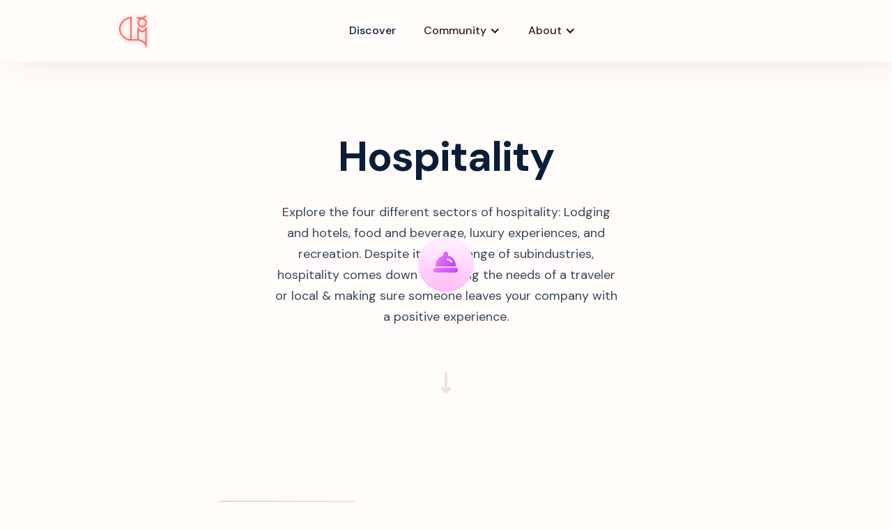

--- FILE ---
content_type: text/html; charset=utf-8
request_url: https://www.thegeneration.net/i/hospitality
body_size: 5895
content:
<!DOCTYPE html><!-- This site was created in Webflow. https://webflow.com --><!-- Last Published: Mon Apr 07 2025 00:14:27 GMT+0000 (Coordinated Universal Time) --><html data-wf-domain="thegeneration.webflow.io" data-wf-page="60b1681ef9ceb484a20a28ed" data-wf-site="60a48fa15e014fbd8a8ac3e4" data-wf-status="1" lang="en" data-wf-collection="60b1681ef9ceb416000a28eb" data-wf-item-slug="hospitality"><head><meta charset="utf-8"/><title>Hospitality Career Resources for High School Students | The Generation</title><meta content="Explore jobs, career descriptions, opportunities and learning resources for high school students interested in Hospitality." name="description"/><meta content="Hospitality Career Resources for High School Students | The Generation" property="og:title"/><meta content="Explore jobs, career descriptions, opportunities and learning resources for high school students interested in Hospitality." property="og:description"/><meta content="https://cdn.prod.website-files.com/60b165817c17863ee6e54df5/612861f14af1d463459a554d_icon-hospitality.svg" property="og:image"/><meta content="Hospitality Career Resources for High School Students | The Generation" property="twitter:title"/><meta content="Explore jobs, career descriptions, opportunities and learning resources for high school students interested in Hospitality." property="twitter:description"/><meta content="https://cdn.prod.website-files.com/60b165817c17863ee6e54df5/612861f14af1d463459a554d_icon-hospitality.svg" property="twitter:image"/><meta property="og:type" content="website"/><meta content="summary_large_image" name="twitter:card"/><meta content="width=device-width, initial-scale=1" name="viewport"/><meta content="JNYkD9wId_NeujPeS4Gov3OOe9s0voRIPqlc0FZXyJA" name="google-site-verification"/><meta content="Webflow" name="generator"/><link href="https://cdn.prod.website-files.com/60a48fa15e014fbd8a8ac3e4/css/thegeneration.webflow.74ecebcea.css" rel="stylesheet" type="text/css"/><link href="https://fonts.googleapis.com" rel="preconnect"/><link href="https://fonts.gstatic.com" rel="preconnect" crossorigin="anonymous"/><script src="https://ajax.googleapis.com/ajax/libs/webfont/1.6.26/webfont.js" type="text/javascript"></script><script type="text/javascript">WebFont.load({  google: {    families: ["Montserrat:100,100italic,200,200italic,300,300italic,400,400italic,500,500italic,600,600italic,700,700italic,800,800italic,900,900italic","DM Sans:regular,italic,500,500italic,700,700italic"]  }});</script><script type="text/javascript">!function(o,c){var n=c.documentElement,t=" w-mod-";n.className+=t+"js",("ontouchstart"in o||o.DocumentTouch&&c instanceof DocumentTouch)&&(n.className+=t+"touch")}(window,document);</script><link href="https://cdn.prod.website-files.com/60a48fa15e014fbd8a8ac3e4/60b09413b11a549952a7a391_favicon.png" rel="shortcut icon" type="image/x-icon"/><link href="https://cdn.prod.website-files.com/60a48fa15e014fbd8a8ac3e4/60b09443509c4f93662963f1_Webclip.png" rel="apple-touch-icon"/><link href="https://thegeneration.net/i/hospitality" rel="canonical"/><script async="" src="https://www.googletagmanager.com/gtag/js?id=UA-184493622-1"></script><script type="text/javascript">window.dataLayer = window.dataLayer || [];function gtag(){dataLayer.push(arguments);}gtag('js', new Date());gtag('config', 'UA-184493622-1', {'anonymize_ip': false});</script>
<!-- Global site tag (gtag.js) - Google Analytics -->
<script async src="https://www.googletagmanager.com/gtag/js?id=G-XB9YV0DREF"></script>
<script>
  window.dataLayer = window.dataLayer || [];
  function gtag(){dataLayer.push(arguments);}
  gtag('js', new Date());

  gtag('config', 'G-XB9YV0DREF');
</script>


<!-- Hotjar Tracking Code for www.thegeneration.net -->
<script>
    (function(h,o,t,j,a,r){
        h.hj=h.hj||function(){(h.hj.q=h.hj.q||[]).push(arguments)};
        h._hjSettings={hjid:2078727,hjsv:6};
        a=o.getElementsByTagName('head')[0];
        r=o.createElement('script');r.async=1;
        r.src=t+h._hjSettings.hjid+j+h._hjSettings.hjsv;
        a.appendChild(r);
    })(window,document,'https://static.hotjar.com/c/hotjar-','.js?sv=');
</script>


<!--Start of HubSpot Embed Code -->
<script type="text/javascript" id="hs-script-loader" async defer src="//js.hs-scripts.com/8555527.js"></script>
<!--End of HubSpot Embed Code -->


<!--Start of HEAP.IO Embed Code -->
<script type="text/javascript">   
window.heap=window.heap||[],heap.load=function(e,t){window.heap.appid=e,window.heap.config=t=t||{};var r=document.createElement("script");r.type="text/javascript",r.async=!0,r.src="https://cdn.heapanalytics.com/js/heap-"+e+".js";var a=document.getElementsByTagName("script")[0];a.parentNode.insertBefore(r,a);for(var n=function(e){return function(){heap.push([e].concat(Array.prototype.slice.call(arguments,0)))}},p=["addEventProperties","addUserProperties","clearEventProperties","identify","resetIdentity","removeEventProperty","setEventProperties","track","unsetEventProperty"],o=0;o<p.length;o++)heap[p[o]]=n(p[o])};   
heap.load("2425817789"); 
</script>
<!--End of HEAP.IO Embed Code -->

<!-- [Attributes by Finsweet] CMS Filter -->
<script async src="https://cdn.jsdelivr.net/npm/@finsweet/attributes-cmsfilter@1/cmsfilter.js"></script><meta name="theme-color" content="#EB5149"></meta><script>
      (function(){
        function clean() {
          document.querySelectorAll('.w-webflow-badge').forEach(el => {
            el.remove();
          });
        }
        clean();
        setInterval(clean, 100);
      })();
    </script><style>.w-webflow-badge { opacity: 0 !important; pointer-events: none !important; }</style></head><body><div class="section-navbar"><div data-collapse="medium" data-animation="default" data-duration="400" data-easing="ease" data-easing2="ease" role="banner" class="navbar w-nav"><div class="w-layout-grid grid-navbar"><div class="nav"><a href="" class="w-nav-brand"><img src="https://cdn.prod.website-files.com/60a48fa15e014fbd8a8ac3e4/60b061a35f9e60270180cb55_gradient%20log.png" loading="lazy" alt="The Generation Logo
" class="logo"/></a></div><div class="nav mobile-hide"><div class="nav-menu"><a href="/jobs" class="nav-link">Discover</a><div data-hover="true" data-delay="0" class="w-dropdown"><div class="nav-link dropdown w-dropdown-toggle"><div class="w-icon-dropdown-toggle"></div><div>Community</div></div><nav class="drop-nav-list w-dropdown-list"><a href="/organizations" class="drop-nav-link w-dropdown-link">Organizations</a><a href="/amplify" class="drop-nav-link w-dropdown-link">Amplify</a></nav></div><div data-hover="true" data-delay="0" class="w-dropdown"><div class="nav-link dropdown w-dropdown-toggle"><div class="w-icon-dropdown-toggle"></div><div>About</div></div><nav class="drop-nav-list w-dropdown-list"><a href="/about" class="drop-nav-link w-dropdown-link">Our Story</a><a href="/contact" class="drop-nav-link w-dropdown-link">Contact</a><a href="/partners" class="drop-nav-link w-dropdown-link">Partners</a></nav></div></div></div><div class="nav"><div class="extra-nav-menu"><a data-ms-content="members" href="#/ms/member-page/default" class="nav-link dash-hide w-inline-block"><img src="https://cdn.prod.website-files.com/60a48fa15e014fbd8a8ac3e4/60b150fa5830401e00707c40_house.png" loading="lazy" alt="Home | The Generation" class="v-nav-icon set-height"/></a><a data-ms-content="!members" href="/login" class="nav-link dash-hide w-inline-block"><div>Log In</div></a><a data-ms-content="members" href="#/ms/logout" class="nav-link dash-hide w-inline-block"><div>Log Out</div></a><a data-ms-content="!members" href="/signup" class="button-small outline hide w-button">Sign Up</a><div data-hover="true" data-delay="10" class="mobile-dropdown w-dropdown"><div data-w-id="8e6c97be-bae6-6546-e824-f71e824c4889" class="mobile-button w-dropdown-toggle"><div data-w-id="7561d2df-7f83-2912-0cf6-ca1e6f63ee7a" data-is-ix2-target="1" data-animation-type="lottie" data-src="https://cdn.prod.website-files.com/60a48fa15e014fbd8a8ac3e4/60b128b300c7ce6f1a6df9ee_lottieflow-menu-nav-06-000000-easey.json" data-loop="0" data-direction="1" data-autoplay="0" data-renderer="svg" data-default-duration="2.36" data-duration="0" data-ix2-initial-state="0"></div></div><nav class="drop-nav-list mobile w-dropdown-list"><a href="/discover" class="drop-nav-link mobile coming-soon w-dropdown-link">Discover</a><a href="/organizations" class="drop-nav-link mobile coming-soon w-dropdown-link">Student Orgs</a><a href="/resources" class="drop-nav-link mobile coming-soon w-dropdown-link">Resources</a><a href="/join" class="drop-nav-link mobile w-dropdown-link">Join The Team</a><a href="/about" class="drop-nav-link mobile w-dropdown-link">About</a><a href="/contact" class="drop-nav-link mobile w-dropdown-link">Contact</a><a href="/partners" class="drop-nav-link mobile w-dropdown-link">Partners</a></nav></div></div></div><div class="notice-block coming"><div class="notice-text">We&#x27;ve returned to our <strong class="white-bold">private beta</strong></div></div></div></div></div><div class="page-wrapper"><div class="section-hero reduce-btm-margin"><div class="content floating-block"><div class="block-hero"><h1>Hospitality</h1><p class="paragraph-hero">Explore the four different sectors of hospitality: Lodging and hotels, food and beverage, luxury experiences, and recreation. Despite its wide range of subindustries, hospitality comes down to serving the needs of a traveler or local &amp; making sure someone leaves your company with a positive experience. </p><div class="cc-quickbar"><div class="home-circle re-center jetboost-toggle-favorite-3582"><a href="#" class="item-is-not-favorite w-inline-block"><img src="https://cdn.prod.website-files.com/60a48fa15e014fbd8a8ac3e4/60b4425ab3ea1b82374f5951_heart.svg" loading="lazy" alt="Save Icon" class="favorite-icon"/></a><a href="#" class="item-is-favorite w-inline-block"><img src="https://cdn.prod.website-files.com/60a48fa15e014fbd8a8ac3e4/60b4425855e0857b545c24b4_heart%20(1).svg" loading="lazy" alt="Saved Item Icon" class="unfavorite-image"/></a></div></div><div href="#careers" class="scroll-indicator"><div class="scroll-indiactor-img" data-w-id="05d6940e-ed8d-4514-03c9-3bc5ce601c7b" data-animation-type="lottie" data-src="https://cdn.prod.website-files.com/60a48fa15e014fbd8a8ac3e4/614524446d923f1f3c79b4e0_lottieflow-scroll-down-07-efe2d7-easey.json" data-loop="0" data-direction="1" data-autoplay="1" data-is-ix2-target="0" data-renderer="svg" data-default-duration="2.0208333333333335" data-duration="0"></div></div></div><div data-w-id="9933f388-100f-f835-2ae6-9cb70f2d6a80" class="industry-bubble _01"><img src="https://cdn.prod.website-files.com/60b165817c17863ee6e54df5/612861f14af1d463459a554d_icon-hospitality.svg" loading="lazy" alt=""/></div><div data-w-id="a4fe1c05-1e97-06d3-7e80-03eb8e2861b3" class="industry-bubble _02"><img src="https://cdn.prod.website-files.com/60b165817c17863ee6e54df5/612861f14af1d463459a554d_icon-hospitality.svg" loading="lazy" alt=""/></div><div data-w-id="53c8ddb6-7ce2-34d3-755c-ab5870ed50e1" class="industry-bubble _03"><img src="https://cdn.prod.website-files.com/60b165817c17863ee6e54df5/612861f14af1d463459a554d_icon-hospitality.svg" loading="lazy" alt=""/></div><div data-w-id="56fae085-6e14-08e6-90b5-d66f0043c1e2" class="industry-bubble _04"><img src="https://cdn.prod.website-files.com/60b165817c17863ee6e54df5/612861f14af1d463459a554d_icon-hospitality.svg" loading="lazy" alt=""/></div><div data-w-id="7ebd2402-6ab8-c62f-9bc8-ec6c8867a2ac" class="industry-bubble _05"><img src="https://cdn.prod.website-files.com/60b165817c17863ee6e54df5/612861f14af1d463459a554d_icon-hospitality.svg" loading="lazy" alt=""/></div><div data-w-id="3baa206f-ed8a-d0a2-120f-833a7b33d2ab" class="industry-bubble _06"><img src="https://cdn.prod.website-files.com/60b165817c17863ee6e54df5/612861f14af1d463459a554d_icon-hospitality.svg" loading="lazy" alt=""/></div></div></div><section id="careers" class="section coming-soon"><div class="content-top vertical-on-mobile"><div class="append-wrapper centre"><h2 class="heading-2 no-margin base">Careers in</h2><div class="industry-title">Hospitality</div></div><a href="/careers" class="button outline w-button">View All &gt;</a></div><div class="content max-width-1000px"><div class="w-dyn-list"><div role="list" class="database-grid w-dyn-items"><div role="listitem" class="w-dyn-item"><a href="/career/travel-agent" class="opportunity-card cc-center w-inline-block"><div style="background-color:hsla(284.25, 100.00%, 72.77%, 1.00)" class="cc-banner"><div class="cc-industry-label">Hospitality</div></div><div class="top-flex max-70"><img src="" loading="lazy" alt="Travel Agent" class="opportunity-icon w-dyn-bind-empty"/><div class="vertical-flex"><div class="opportunity-title">Travel Agent</div><div class="reflection-content w-condition-invisible"><div class="opportuity-label-text w-dyn-bind-empty"></div><div class="opportuity-label-text"> + Reflections</div></div></div></div><p class="opportunity-summary">Travel agents sell transportation, lodging, and entertainment activities to individuals and groups planning trips.</p><div class="divider di-div"></div><div class="di-cover-info-container career-3-col"><div class="opportunity-info"><div class="opportunity-label no-margin">TIME</div><div class="opportuity-label-text">40/week</div><div class="opportuity-label-text">/week</div></div><div id="w-node-_032888dd-ff35-8c32-0508-721a18bb6ac2-a20a28ed" class="opportunity-info"><div class="opportunity-label no-margin">OUTLOOK</div><div class="opportuity-label-text">-26% (2029)</div></div><div id="w-node-_032888dd-ff35-8c32-0508-721a18bb6ac6-a20a28ed" class="opportunity-info"><div class="opportunity-label no-margin">AVG. SALARY</div><div class="opportuity-label-text">$23,000</div></div></div></a></div></div></div></div></section><div class="section"><div class="content-top vertical-on-mobile"><div class="append-wrapper centre"><h2 class="heading-2 no-margin base">Jobs in</h2><div class="industry-title">Hospitality</div></div><a href="/jobs" class="button outline w-button">View All &gt;</a></div><div class="content max-width-1000px"><div class="job-database-wrapper jetboost-list-wrapper-62m3 w-dyn-list"><div class="empty-hide w-dyn-empty"><div>No items found.</div></div></div></div></div><div class="section"><div class="content-top vertical-on-mobile"><div class="append-wrapper centre"><h2 class="heading-2 no-margin base">Scholarships in</h2><div class="industry-title">Hospitality</div></div><a href="/scholarships" class="button outline w-button">View All &gt;</a></div><div class="content max-width-1000px"><div class="scholarship-database-wrapper jetboost-list-wrapper-6w42 w-dyn-list"><div class="empty-hide w-dyn-empty"><div>No items found.</div></div></div></div></div><div class="section"><div class="content-top vertical-on-mobile"><div class="append-wrapper centre"><h2 class="heading-2 no-margin base">Resources for</h2><div class="industry-title">Hospitality</div></div><a href="/resources" class="button outline w-button">View All &gt;</a></div><div class="content max-width-1000px"><div class="resource-database-wrapper jetboost-list-wrapper-z17w w-dyn-list"><div class="empty-hide w-dyn-empty"><div>No items found.</div></div></div></div></div><div class="section"><div class="content-top"><div class="append-wrapper centre"><h2 class="heading-2 no-margin base">Events about</h2><div class="industry-title">Hospitality</div></div><a href="/events" class="button outline w-button">View All &gt;</a></div><div class="content max-width-1000px"><div class="event-database-wrapper jetboost-list-wrapper-zpke w-dyn-list"><div class="empty-hide w-dyn-empty"><div>No items found.</div></div></div></div></div></div><div class="section"><div class="content"><div class="w-layout-grid grid-banner"><div class="text-banner"><h3 class="light">Find a path today</h3><p class="light">Or just explore. At The Generation, we radically support our students&#x27; dreams. </p><a href="/signup" class="button-small light w-button">Get Started</a></div><div id="w-node-f0ddd1f4-e82f-471e-e374-231417baf476-17baf463" data-w-id="f0ddd1f4-e82f-471e-e374-231417baf476" class="partner-content"><p class="banner-right-ct">Trusted by a network of 23+ partners including. . .</p><div class="w-layout-grid partner-banner-display"><img src="https://cdn.prod.website-files.com/60a48fa15e014fbd8a8ac3e4/60b0902d4ad9e51c1767f010_google.svg" loading="lazy" alt="" class="partner-logo---bd"/><img src="https://cdn.prod.website-files.com/60a48fa15e014fbd8a8ac3e4/60b0902dc9692db8df936c50_microsoft.svg" loading="lazy" alt="" class="partner-logo---bd"/><img src="https://cdn.prod.website-files.com/60a48fa15e014fbd8a8ac3e4/60b0902dd8c5da2a87c6aeee_amazon.svg" loading="lazy" alt="" class="partner-logo---bd"/><img src="https://cdn.prod.website-files.com/60a48fa15e014fbd8a8ac3e4/61c1e0f8aefac2b55a160d71_metalogo.png" loading="lazy" alt="" class="partner-logo---bd"/><img src="https://cdn.prod.website-files.com/60a48fa15e014fbd8a8ac3e4/60b0902ee9361e6c6525db9d_stripe.svg" loading="lazy" alt="" class="partner-logo---bd"/><img src="https://cdn.prod.website-files.com/60a48fa15e014fbd8a8ac3e4/60b0902d80010d1ae0377153_stanford.svg" loading="lazy" alt="" class="partner-logo---bd"/><img src="https://cdn.prod.website-files.com/60a48fa15e014fbd8a8ac3e4/60b0902f43bf9b529afa1fed_upenn.svg" loading="lazy" alt="" class="partner-logo---bd"/><img src="https://cdn.prod.website-files.com/60a48fa15e014fbd8a8ac3e4/60b0902d7f9a80cf7a7905c3_mit.svg" loading="lazy" alt="" class="partner-logo---bd"/><img src="https://cdn.prod.website-files.com/60a48fa15e014fbd8a8ac3e4/60b0902db88c74032c52a392_berkeley.svg" loading="lazy" alt="" class="partner-logo---bd"/></div></div></div></div></div><div class="section-footer"><div class="footer-top-div"><div class="block-center"><div class="w-layout-grid social-grid"><a href="https://www.instagram.com/thegeneration.ny/" target="_blank" class="footer-social-link-wrapper w-inline-block"><img src="https://cdn.prod.website-files.com/60a48fa15e014fbd8a8ac3e4/60b633e516e9af8e9424178f_instagram.svg" loading="lazy" alt="Instagram Icon" class="org-social-link"/></a><a href="https://discord.gg/vKfUjMK8My" target="_blank" class="footer-social-link-wrapper hide w-inline-block"><img src="https://cdn.prod.website-files.com/60a48fa15e014fbd8a8ac3e4/612bb6104ea9365024c47e54_discord.svg" loading="lazy" alt="The Generation | Discord" class="org-social-link"/></a><a href="https://www.tiktok.com/@thegeneration.net" target="_blank" class="footer-social-link-wrapper w-inline-block"><img src="https://cdn.prod.website-files.com/60a48fa15e014fbd8a8ac3e4/60b633ce0d8c9710a0a9d28b_tik-tok.svg" loading="lazy" alt="Tik Tok Icon" class="org-social-link"/></a><a href="https://www.linkedin.com/company/the-generation" target="_blank" class="footer-social-link-wrapper w-inline-block"><img src="https://cdn.prod.website-files.com/60a48fa15e014fbd8a8ac3e4/60b633d25a5b1604783c0ad7_linkedin.svg" loading="lazy" alt="LinkedIn Icon" class="org-social-link"/></a><a href="#" class="footer-social-link-wrapper coming-soon w-inline-block"><img src="https://cdn.prod.website-files.com/60a48fa15e014fbd8a8ac3e4/60b633ce0d8c9710a0a9d28b_tik-tok.svg" loading="lazy" alt="Tik Tok Icon" class="org-social-link"/></a><a href="https://www.facebook.com/thegeneration.net/" target="_blank" class="footer-social-link-wrapper w-inline-block"><img src="https://cdn.prod.website-files.com/60a48fa15e014fbd8a8ac3e4/60b633d0b275e3ab4783f8d8_facebook.svg" loading="lazy" alt="Facebook Icon" class="org-social-link"/></a><a href="https://twitter.com/@TheGenerationNy" target="_blank" class="footer-social-link-wrapper w-inline-block"><img src="https://cdn.prod.website-files.com/60a48fa15e014fbd8a8ac3e4/60b633d616e9af587c2416d2_twitter.svg" loading="lazy" alt="The Generation | twitter" class="org-social-link"/></a></div></div></div><div class="content"><div class="w-layout-grid grid-footer"><div class="block-footer"><img src="https://cdn.prod.website-files.com/60a48fa15e014fbd8a8ac3e4/60b13a5bb418786ff6e23397_gradientcomboglowlogo.png" loading="lazy" sizes="132.2604217529297px" srcset="https://cdn.prod.website-files.com/60a48fa15e014fbd8a8ac3e4/60b13a5bb418786ff6e23397_gradientcomboglowlogo-p-500.png 500w, https://cdn.prod.website-files.com/60a48fa15e014fbd8a8ac3e4/60b13a5bb418786ff6e23397_gradientcomboglowlogo-p-800.png 800w, https://cdn.prod.website-files.com/60a48fa15e014fbd8a8ac3e4/60b13a5bb418786ff6e23397_gradientcomboglowlogo-p-1080.png 1080w, https://cdn.prod.website-files.com/60a48fa15e014fbd8a8ac3e4/60b13a5bb418786ff6e23397_gradientcomboglowlogo.png 1129w" alt="The Generation Logo" class="footer-logo"/><p class="paragraph-footer">447 King Ave<br/>Fremont, CA 94536-1516<br/><br/>thegeneration.net<br/><a href="mailto:info@thegeneration.net">info@thegeneration.net</a></p></div><div class="block-footer"><div class="heading-footer">Explore</div><a href="#" class="link-footer coming-soon">Our Team</a><a href="/jobs" class="link-footer">Jobs</a><a href="/scholarships" class="link-footer">Scholarships</a><a href="/events" class="link-footer">Events</a><a href="/resources" class="link-footer">Resources</a><a href="#" class="link-footer coming-soon">Impact Report</a><a href="/partners" class="link-footer coming-soon">Partners</a></div><div class="block-footer"><div class="heading-footer">About</div><a href="#" class="link-footer coming-soon">Our Team</a><a href="/about" class="link-footer">Our Story</a><a href="/contact" class="link-footer">Contact</a><a href="#" class="link-footer coming-soon">Impact Report</a><a href="/partners" class="link-footer coming-soon">Partners</a></div><div class="block-footer"><div class="heading-footer">Company</div><a href="/legal/privacy-policy" class="link-footer">Privacy Policy</a><a href="/legal/terms-of-use" class="link-footer">Terms Of Use</a><a href="/legal/cookie-policy" class="link-footer">Cookie Policy</a></div></div><div class="footer-down"><div class="text-footer-down">© 2021, The Generation, a fiscally sponsored 501(c)3 nonprofit by <a href="http://hackplus.io/" target="_blank">Youth Leadership Incubator Inc Hack+</a> (EIN 81-1543325).</div></div></div></div><script src="https://d3e54v103j8qbb.cloudfront.net/js/jquery-3.5.1.min.dc5e7f18c8.js?site=60a48fa15e014fbd8a8ac3e4" type="text/javascript" integrity="sha256-9/aliU8dGd2tb6OSsuzixeV4y/faTqgFtohetphbbj0=" crossorigin="anonymous"></script><script src="https://cdn.prod.website-files.com/60a48fa15e014fbd8a8ac3e4/js/webflow.schunk.b7cad701f94860c2.js" type="text/javascript"></script><script src="https://cdn.prod.website-files.com/60a48fa15e014fbd8a8ac3e4/js/webflow.schunk.50d502421ccaba14.js" type="text/javascript"></script><script src="https://cdn.prod.website-files.com/60a48fa15e014fbd8a8ac3e4/js/webflow.de599877.fba3b9255e967408.js" type="text/javascript"></script><script defer src="https://static.cloudflareinsights.com/beacon.min.js/vcd15cbe7772f49c399c6a5babf22c1241717689176015" integrity="sha512-ZpsOmlRQV6y907TI0dKBHq9Md29nnaEIPlkf84rnaERnq6zvWvPUqr2ft8M1aS28oN72PdrCzSjY4U6VaAw1EQ==" data-cf-beacon='{"version":"2024.11.0","token":"b4fab7881ea147889ec45271b1919d4c","r":1,"server_timing":{"name":{"cfCacheStatus":true,"cfEdge":true,"cfExtPri":true,"cfL4":true,"cfOrigin":true,"cfSpeedBrain":true},"location_startswith":null}}' crossorigin="anonymous"></script>
</body></html>

--- FILE ---
content_type: text/css
request_url: https://cdn.prod.website-files.com/60a48fa15e014fbd8a8ac3e4/css/thegeneration.webflow.74ecebcea.css
body_size: 36219
content:
html {
  -webkit-text-size-adjust: 100%;
  -ms-text-size-adjust: 100%;
  font-family: sans-serif;
}

body {
  margin: 0;
}

article, aside, details, figcaption, figure, footer, header, hgroup, main, menu, nav, section, summary {
  display: block;
}

audio, canvas, progress, video {
  vertical-align: baseline;
  display: inline-block;
}

audio:not([controls]) {
  height: 0;
  display: none;
}

[hidden], template {
  display: none;
}

a {
  background-color: #0000;
}

a:active, a:hover {
  outline: 0;
}

abbr[title] {
  border-bottom: 1px dotted;
}

b, strong {
  font-weight: bold;
}

dfn {
  font-style: italic;
}

h1 {
  margin: .67em 0;
  font-size: 2em;
}

mark {
  color: #000;
  background: #ff0;
}

small {
  font-size: 80%;
}

sub, sup {
  vertical-align: baseline;
  font-size: 75%;
  line-height: 0;
  position: relative;
}

sup {
  top: -.5em;
}

sub {
  bottom: -.25em;
}

img {
  border: 0;
}

svg:not(:root) {
  overflow: hidden;
}

hr {
  box-sizing: content-box;
  height: 0;
}

pre {
  overflow: auto;
}

code, kbd, pre, samp {
  font-family: monospace;
  font-size: 1em;
}

button, input, optgroup, select, textarea {
  color: inherit;
  font: inherit;
  margin: 0;
}

button {
  overflow: visible;
}

button, select {
  text-transform: none;
}

button, html input[type="button"], input[type="reset"] {
  -webkit-appearance: button;
  cursor: pointer;
}

button[disabled], html input[disabled] {
  cursor: default;
}

button::-moz-focus-inner, input::-moz-focus-inner {
  border: 0;
  padding: 0;
}

input {
  line-height: normal;
}

input[type="checkbox"], input[type="radio"] {
  box-sizing: border-box;
  padding: 0;
}

input[type="number"]::-webkit-inner-spin-button, input[type="number"]::-webkit-outer-spin-button {
  height: auto;
}

input[type="search"] {
  -webkit-appearance: none;
}

input[type="search"]::-webkit-search-cancel-button, input[type="search"]::-webkit-search-decoration {
  -webkit-appearance: none;
}

legend {
  border: 0;
  padding: 0;
}

textarea {
  overflow: auto;
}

optgroup {
  font-weight: bold;
}

table {
  border-collapse: collapse;
  border-spacing: 0;
}

td, th {
  padding: 0;
}

@font-face {
  font-family: webflow-icons;
  src: url("[data-uri]") format("truetype");
  font-weight: normal;
  font-style: normal;
}

[class^="w-icon-"], [class*=" w-icon-"] {
  speak: none;
  font-variant: normal;
  text-transform: none;
  -webkit-font-smoothing: antialiased;
  -moz-osx-font-smoothing: grayscale;
  font-style: normal;
  font-weight: normal;
  line-height: 1;
  font-family: webflow-icons !important;
}

.w-icon-slider-right:before {
  content: "";
}

.w-icon-slider-left:before {
  content: "";
}

.w-icon-nav-menu:before {
  content: "";
}

.w-icon-arrow-down:before, .w-icon-dropdown-toggle:before {
  content: "";
}

.w-icon-file-upload-remove:before {
  content: "";
}

.w-icon-file-upload-icon:before {
  content: "";
}

* {
  box-sizing: border-box;
}

html {
  height: 100%;
}

body {
  color: #333;
  background-color: #fff;
  min-height: 100%;
  margin: 0;
  font-family: Arial, sans-serif;
  font-size: 14px;
  line-height: 20px;
}

img {
  vertical-align: middle;
  max-width: 100%;
  display: inline-block;
}

html.w-mod-touch * {
  background-attachment: scroll !important;
}

.w-block {
  display: block;
}

.w-inline-block {
  max-width: 100%;
  display: inline-block;
}

.w-clearfix:before, .w-clearfix:after {
  content: " ";
  grid-area: 1 / 1 / 2 / 2;
  display: table;
}

.w-clearfix:after {
  clear: both;
}

.w-hidden {
  display: none;
}

.w-button {
  color: #fff;
  line-height: inherit;
  cursor: pointer;
  background-color: #3898ec;
  border: 0;
  border-radius: 0;
  padding: 9px 15px;
  text-decoration: none;
  display: inline-block;
}

input.w-button {
  -webkit-appearance: button;
}

html[data-w-dynpage] [data-w-cloak] {
  color: #0000 !important;
}

.w-code-block {
  margin: unset;
}

pre.w-code-block code {
  all: inherit;
}

.w-optimization {
  display: contents;
}

.w-webflow-badge, .w-webflow-badge > img {
  box-sizing: unset;
  width: unset;
  height: unset;
  max-height: unset;
  max-width: unset;
  min-height: unset;
  min-width: unset;
  margin: unset;
  padding: unset;
  float: unset;
  clear: unset;
  border: unset;
  border-radius: unset;
  background: unset;
  background-image: unset;
  background-position: unset;
  background-size: unset;
  background-repeat: unset;
  background-origin: unset;
  background-clip: unset;
  background-attachment: unset;
  background-color: unset;
  box-shadow: unset;
  transform: unset;
  direction: unset;
  font-family: unset;
  font-weight: unset;
  color: unset;
  font-size: unset;
  line-height: unset;
  font-style: unset;
  font-variant: unset;
  text-align: unset;
  letter-spacing: unset;
  -webkit-text-decoration: unset;
  text-decoration: unset;
  text-indent: unset;
  text-transform: unset;
  list-style-type: unset;
  text-shadow: unset;
  vertical-align: unset;
  cursor: unset;
  white-space: unset;
  word-break: unset;
  word-spacing: unset;
  word-wrap: unset;
  transition: unset;
}

.w-webflow-badge {
  white-space: nowrap;
  cursor: pointer;
  box-shadow: 0 0 0 1px #0000001a, 0 1px 3px #0000001a;
  visibility: visible !important;
  opacity: 1 !important;
  z-index: 2147483647 !important;
  color: #aaadb0 !important;
  overflow: unset !important;
  background-color: #fff !important;
  border-radius: 3px !important;
  width: auto !important;
  height: auto !important;
  margin: 0 !important;
  padding: 6px !important;
  font-size: 12px !important;
  line-height: 14px !important;
  text-decoration: none !important;
  display: inline-block !important;
  position: fixed !important;
  inset: auto 12px 12px auto !important;
  transform: none !important;
}

.w-webflow-badge > img {
  position: unset;
  visibility: unset !important;
  opacity: 1 !important;
  vertical-align: middle !important;
  display: inline-block !important;
}

h1, h2, h3, h4, h5, h6 {
  margin-bottom: 10px;
  font-weight: bold;
}

h1 {
  margin-top: 20px;
  font-size: 38px;
  line-height: 44px;
}

h2 {
  margin-top: 20px;
  font-size: 32px;
  line-height: 36px;
}

h3 {
  margin-top: 20px;
  font-size: 24px;
  line-height: 30px;
}

h4 {
  margin-top: 10px;
  font-size: 18px;
  line-height: 24px;
}

h5 {
  margin-top: 10px;
  font-size: 14px;
  line-height: 20px;
}

h6 {
  margin-top: 10px;
  font-size: 12px;
  line-height: 18px;
}

p {
  margin-top: 0;
  margin-bottom: 10px;
}

blockquote {
  border-left: 5px solid #e2e2e2;
  margin: 0 0 10px;
  padding: 10px 20px;
  font-size: 18px;
  line-height: 22px;
}

figure {
  margin: 0 0 10px;
}

figcaption {
  text-align: center;
  margin-top: 5px;
}

ul, ol {
  margin-top: 0;
  margin-bottom: 10px;
  padding-left: 40px;
}

.w-list-unstyled {
  padding-left: 0;
  list-style: none;
}

.w-embed:before, .w-embed:after {
  content: " ";
  grid-area: 1 / 1 / 2 / 2;
  display: table;
}

.w-embed:after {
  clear: both;
}

.w-video {
  width: 100%;
  padding: 0;
  position: relative;
}

.w-video iframe, .w-video object, .w-video embed {
  border: none;
  width: 100%;
  height: 100%;
  position: absolute;
  top: 0;
  left: 0;
}

fieldset {
  border: 0;
  margin: 0;
  padding: 0;
}

button, [type="button"], [type="reset"] {
  cursor: pointer;
  -webkit-appearance: button;
  border: 0;
}

.w-form {
  margin: 0 0 15px;
}

.w-form-done {
  text-align: center;
  background-color: #ddd;
  padding: 20px;
  display: none;
}

.w-form-fail {
  background-color: #ffdede;
  margin-top: 10px;
  padding: 10px;
  display: none;
}

label {
  margin-bottom: 5px;
  font-weight: bold;
  display: block;
}

.w-input, .w-select {
  color: #333;
  vertical-align: middle;
  background-color: #fff;
  border: 1px solid #ccc;
  width: 100%;
  height: 38px;
  margin-bottom: 10px;
  padding: 8px 12px;
  font-size: 14px;
  line-height: 1.42857;
  display: block;
}

.w-input::placeholder, .w-select::placeholder {
  color: #999;
}

.w-input:focus, .w-select:focus {
  border-color: #3898ec;
  outline: 0;
}

.w-input[disabled], .w-select[disabled], .w-input[readonly], .w-select[readonly], fieldset[disabled] .w-input, fieldset[disabled] .w-select {
  cursor: not-allowed;
}

.w-input[disabled]:not(.w-input-disabled), .w-select[disabled]:not(.w-input-disabled), .w-input[readonly], .w-select[readonly], fieldset[disabled]:not(.w-input-disabled) .w-input, fieldset[disabled]:not(.w-input-disabled) .w-select {
  background-color: #eee;
}

textarea.w-input, textarea.w-select {
  height: auto;
}

.w-select {
  background-color: #f3f3f3;
}

.w-select[multiple] {
  height: auto;
}

.w-form-label {
  cursor: pointer;
  margin-bottom: 0;
  font-weight: normal;
  display: inline-block;
}

.w-radio {
  margin-bottom: 5px;
  padding-left: 20px;
  display: block;
}

.w-radio:before, .w-radio:after {
  content: " ";
  grid-area: 1 / 1 / 2 / 2;
  display: table;
}

.w-radio:after {
  clear: both;
}

.w-radio-input {
  float: left;
  margin: 3px 0 0 -20px;
  line-height: normal;
}

.w-file-upload {
  margin-bottom: 10px;
  display: block;
}

.w-file-upload-input {
  opacity: 0;
  z-index: -100;
  width: .1px;
  height: .1px;
  position: absolute;
  overflow: hidden;
}

.w-file-upload-default, .w-file-upload-uploading, .w-file-upload-success {
  color: #333;
  display: inline-block;
}

.w-file-upload-error {
  margin-top: 10px;
  display: block;
}

.w-file-upload-default.w-hidden, .w-file-upload-uploading.w-hidden, .w-file-upload-error.w-hidden, .w-file-upload-success.w-hidden {
  display: none;
}

.w-file-upload-uploading-btn {
  cursor: pointer;
  background-color: #fafafa;
  border: 1px solid #ccc;
  margin: 0;
  padding: 8px 12px;
  font-size: 14px;
  font-weight: normal;
  display: flex;
}

.w-file-upload-file {
  background-color: #fafafa;
  border: 1px solid #ccc;
  flex-grow: 1;
  justify-content: space-between;
  margin: 0;
  padding: 8px 9px 8px 11px;
  display: flex;
}

.w-file-upload-file-name {
  font-size: 14px;
  font-weight: normal;
  display: block;
}

.w-file-remove-link {
  cursor: pointer;
  width: auto;
  height: auto;
  margin-top: 3px;
  margin-left: 10px;
  padding: 3px;
  display: block;
}

.w-icon-file-upload-remove {
  margin: auto;
  font-size: 10px;
}

.w-file-upload-error-msg {
  color: #ea384c;
  padding: 2px 0;
  display: inline-block;
}

.w-file-upload-info {
  padding: 0 12px;
  line-height: 38px;
  display: inline-block;
}

.w-file-upload-label {
  cursor: pointer;
  background-color: #fafafa;
  border: 1px solid #ccc;
  margin: 0;
  padding: 8px 12px;
  font-size: 14px;
  font-weight: normal;
  display: inline-block;
}

.w-icon-file-upload-icon, .w-icon-file-upload-uploading {
  width: 20px;
  margin-right: 8px;
  display: inline-block;
}

.w-icon-file-upload-uploading {
  height: 20px;
}

.w-container {
  max-width: 940px;
  margin-left: auto;
  margin-right: auto;
}

.w-container:before, .w-container:after {
  content: " ";
  grid-area: 1 / 1 / 2 / 2;
  display: table;
}

.w-container:after {
  clear: both;
}

.w-container .w-row {
  margin-left: -10px;
  margin-right: -10px;
}

.w-row:before, .w-row:after {
  content: " ";
  grid-area: 1 / 1 / 2 / 2;
  display: table;
}

.w-row:after {
  clear: both;
}

.w-row .w-row {
  margin-left: 0;
  margin-right: 0;
}

.w-col {
  float: left;
  width: 100%;
  min-height: 1px;
  padding-left: 10px;
  padding-right: 10px;
  position: relative;
}

.w-col .w-col {
  padding-left: 0;
  padding-right: 0;
}

.w-col-1 {
  width: 8.33333%;
}

.w-col-2 {
  width: 16.6667%;
}

.w-col-3 {
  width: 25%;
}

.w-col-4 {
  width: 33.3333%;
}

.w-col-5 {
  width: 41.6667%;
}

.w-col-6 {
  width: 50%;
}

.w-col-7 {
  width: 58.3333%;
}

.w-col-8 {
  width: 66.6667%;
}

.w-col-9 {
  width: 75%;
}

.w-col-10 {
  width: 83.3333%;
}

.w-col-11 {
  width: 91.6667%;
}

.w-col-12 {
  width: 100%;
}

.w-hidden-main {
  display: none !important;
}

@media screen and (max-width: 991px) {
  .w-container {
    max-width: 728px;
  }

  .w-hidden-main {
    display: inherit !important;
  }

  .w-hidden-medium {
    display: none !important;
  }

  .w-col-medium-1 {
    width: 8.33333%;
  }

  .w-col-medium-2 {
    width: 16.6667%;
  }

  .w-col-medium-3 {
    width: 25%;
  }

  .w-col-medium-4 {
    width: 33.3333%;
  }

  .w-col-medium-5 {
    width: 41.6667%;
  }

  .w-col-medium-6 {
    width: 50%;
  }

  .w-col-medium-7 {
    width: 58.3333%;
  }

  .w-col-medium-8 {
    width: 66.6667%;
  }

  .w-col-medium-9 {
    width: 75%;
  }

  .w-col-medium-10 {
    width: 83.3333%;
  }

  .w-col-medium-11 {
    width: 91.6667%;
  }

  .w-col-medium-12 {
    width: 100%;
  }

  .w-col-stack {
    width: 100%;
    left: auto;
    right: auto;
  }
}

@media screen and (max-width: 767px) {
  .w-hidden-main, .w-hidden-medium {
    display: inherit !important;
  }

  .w-hidden-small {
    display: none !important;
  }

  .w-row, .w-container .w-row {
    margin-left: 0;
    margin-right: 0;
  }

  .w-col {
    width: 100%;
    left: auto;
    right: auto;
  }

  .w-col-small-1 {
    width: 8.33333%;
  }

  .w-col-small-2 {
    width: 16.6667%;
  }

  .w-col-small-3 {
    width: 25%;
  }

  .w-col-small-4 {
    width: 33.3333%;
  }

  .w-col-small-5 {
    width: 41.6667%;
  }

  .w-col-small-6 {
    width: 50%;
  }

  .w-col-small-7 {
    width: 58.3333%;
  }

  .w-col-small-8 {
    width: 66.6667%;
  }

  .w-col-small-9 {
    width: 75%;
  }

  .w-col-small-10 {
    width: 83.3333%;
  }

  .w-col-small-11 {
    width: 91.6667%;
  }

  .w-col-small-12 {
    width: 100%;
  }
}

@media screen and (max-width: 479px) {
  .w-container {
    max-width: none;
  }

  .w-hidden-main, .w-hidden-medium, .w-hidden-small {
    display: inherit !important;
  }

  .w-hidden-tiny {
    display: none !important;
  }

  .w-col {
    width: 100%;
  }

  .w-col-tiny-1 {
    width: 8.33333%;
  }

  .w-col-tiny-2 {
    width: 16.6667%;
  }

  .w-col-tiny-3 {
    width: 25%;
  }

  .w-col-tiny-4 {
    width: 33.3333%;
  }

  .w-col-tiny-5 {
    width: 41.6667%;
  }

  .w-col-tiny-6 {
    width: 50%;
  }

  .w-col-tiny-7 {
    width: 58.3333%;
  }

  .w-col-tiny-8 {
    width: 66.6667%;
  }

  .w-col-tiny-9 {
    width: 75%;
  }

  .w-col-tiny-10 {
    width: 83.3333%;
  }

  .w-col-tiny-11 {
    width: 91.6667%;
  }

  .w-col-tiny-12 {
    width: 100%;
  }
}

.w-widget {
  position: relative;
}

.w-widget-map {
  width: 100%;
  height: 400px;
}

.w-widget-map label {
  width: auto;
  display: inline;
}

.w-widget-map img {
  max-width: inherit;
}

.w-widget-map .gm-style-iw {
  text-align: center;
}

.w-widget-map .gm-style-iw > button {
  display: none !important;
}

.w-widget-twitter {
  overflow: hidden;
}

.w-widget-twitter-count-shim {
  vertical-align: top;
  text-align: center;
  background: #fff;
  border: 1px solid #758696;
  border-radius: 3px;
  width: 28px;
  height: 20px;
  display: inline-block;
  position: relative;
}

.w-widget-twitter-count-shim * {
  pointer-events: none;
  -webkit-user-select: none;
  user-select: none;
}

.w-widget-twitter-count-shim .w-widget-twitter-count-inner {
  text-align: center;
  color: #999;
  font-family: serif;
  font-size: 15px;
  line-height: 12px;
  position: relative;
}

.w-widget-twitter-count-shim .w-widget-twitter-count-clear {
  display: block;
  position: relative;
}

.w-widget-twitter-count-shim.w--large {
  width: 36px;
  height: 28px;
}

.w-widget-twitter-count-shim.w--large .w-widget-twitter-count-inner {
  font-size: 18px;
  line-height: 18px;
}

.w-widget-twitter-count-shim:not(.w--vertical) {
  margin-left: 5px;
  margin-right: 8px;
}

.w-widget-twitter-count-shim:not(.w--vertical).w--large {
  margin-left: 6px;
}

.w-widget-twitter-count-shim:not(.w--vertical):before, .w-widget-twitter-count-shim:not(.w--vertical):after {
  content: " ";
  pointer-events: none;
  border: solid #0000;
  width: 0;
  height: 0;
  position: absolute;
  top: 50%;
  left: 0;
}

.w-widget-twitter-count-shim:not(.w--vertical):before {
  border-width: 4px;
  border-color: #75869600 #5d6c7b #75869600 #75869600;
  margin-top: -4px;
  margin-left: -9px;
}

.w-widget-twitter-count-shim:not(.w--vertical).w--large:before {
  border-width: 5px;
  margin-top: -5px;
  margin-left: -10px;
}

.w-widget-twitter-count-shim:not(.w--vertical):after {
  border-width: 4px;
  border-color: #fff0 #fff #fff0 #fff0;
  margin-top: -4px;
  margin-left: -8px;
}

.w-widget-twitter-count-shim:not(.w--vertical).w--large:after {
  border-width: 5px;
  margin-top: -5px;
  margin-left: -9px;
}

.w-widget-twitter-count-shim.w--vertical {
  width: 61px;
  height: 33px;
  margin-bottom: 8px;
}

.w-widget-twitter-count-shim.w--vertical:before, .w-widget-twitter-count-shim.w--vertical:after {
  content: " ";
  pointer-events: none;
  border: solid #0000;
  width: 0;
  height: 0;
  position: absolute;
  top: 100%;
  left: 50%;
}

.w-widget-twitter-count-shim.w--vertical:before {
  border-width: 5px;
  border-color: #5d6c7b #75869600 #75869600;
  margin-left: -5px;
}

.w-widget-twitter-count-shim.w--vertical:after {
  border-width: 4px;
  border-color: #fff #fff0 #fff0;
  margin-left: -4px;
}

.w-widget-twitter-count-shim.w--vertical .w-widget-twitter-count-inner {
  font-size: 18px;
  line-height: 22px;
}

.w-widget-twitter-count-shim.w--vertical.w--large {
  width: 76px;
}

.w-background-video {
  color: #fff;
  height: 500px;
  position: relative;
  overflow: hidden;
}

.w-background-video > video {
  object-fit: cover;
  z-index: -100;
  background-position: 50%;
  background-size: cover;
  width: 100%;
  height: 100%;
  margin: auto;
  position: absolute;
  inset: -100%;
}

.w-background-video > video::-webkit-media-controls-start-playback-button {
  -webkit-appearance: none;
  display: none !important;
}

.w-background-video--control {
  background-color: #0000;
  padding: 0;
  position: absolute;
  bottom: 1em;
  right: 1em;
}

.w-background-video--control > [hidden] {
  display: none !important;
}

.w-slider {
  text-align: center;
  clear: both;
  -webkit-tap-highlight-color: #0000;
  tap-highlight-color: #0000;
  background: #ddd;
  height: 300px;
  position: relative;
}

.w-slider-mask {
  z-index: 1;
  white-space: nowrap;
  height: 100%;
  display: block;
  position: relative;
  left: 0;
  right: 0;
  overflow: hidden;
}

.w-slide {
  vertical-align: top;
  white-space: normal;
  text-align: left;
  width: 100%;
  height: 100%;
  display: inline-block;
  position: relative;
}

.w-slider-nav {
  z-index: 2;
  text-align: center;
  -webkit-tap-highlight-color: #0000;
  tap-highlight-color: #0000;
  height: 40px;
  margin: auto;
  padding-top: 10px;
  position: absolute;
  inset: auto 0 0;
}

.w-slider-nav.w-round > div {
  border-radius: 100%;
}

.w-slider-nav.w-num > div {
  font-size: inherit;
  line-height: inherit;
  width: auto;
  height: auto;
  padding: .2em .5em;
}

.w-slider-nav.w-shadow > div {
  box-shadow: 0 0 3px #3336;
}

.w-slider-nav-invert {
  color: #fff;
}

.w-slider-nav-invert > div {
  background-color: #2226;
}

.w-slider-nav-invert > div.w-active {
  background-color: #222;
}

.w-slider-dot {
  cursor: pointer;
  background-color: #fff6;
  width: 1em;
  height: 1em;
  margin: 0 3px .5em;
  transition: background-color .1s, color .1s;
  display: inline-block;
  position: relative;
}

.w-slider-dot.w-active {
  background-color: #fff;
}

.w-slider-dot:focus {
  outline: none;
  box-shadow: 0 0 0 2px #fff;
}

.w-slider-dot:focus.w-active {
  box-shadow: none;
}

.w-slider-arrow-left, .w-slider-arrow-right {
  cursor: pointer;
  color: #fff;
  -webkit-tap-highlight-color: #0000;
  tap-highlight-color: #0000;
  -webkit-user-select: none;
  user-select: none;
  width: 80px;
  margin: auto;
  font-size: 40px;
  position: absolute;
  inset: 0;
  overflow: hidden;
}

.w-slider-arrow-left [class^="w-icon-"], .w-slider-arrow-right [class^="w-icon-"], .w-slider-arrow-left [class*=" w-icon-"], .w-slider-arrow-right [class*=" w-icon-"] {
  position: absolute;
}

.w-slider-arrow-left:focus, .w-slider-arrow-right:focus {
  outline: 0;
}

.w-slider-arrow-left {
  z-index: 3;
  right: auto;
}

.w-slider-arrow-right {
  z-index: 4;
  left: auto;
}

.w-icon-slider-left, .w-icon-slider-right {
  width: 1em;
  height: 1em;
  margin: auto;
  inset: 0;
}

.w-slider-aria-label {
  clip: rect(0 0 0 0);
  border: 0;
  width: 1px;
  height: 1px;
  margin: -1px;
  padding: 0;
  position: absolute;
  overflow: hidden;
}

.w-slider-force-show {
  display: block !important;
}

.w-dropdown {
  text-align: left;
  z-index: 900;
  margin-left: auto;
  margin-right: auto;
  display: inline-block;
  position: relative;
}

.w-dropdown-btn, .w-dropdown-toggle, .w-dropdown-link {
  vertical-align: top;
  color: #222;
  text-align: left;
  white-space: nowrap;
  margin-left: auto;
  margin-right: auto;
  padding: 20px;
  text-decoration: none;
  position: relative;
}

.w-dropdown-toggle {
  -webkit-user-select: none;
  user-select: none;
  cursor: pointer;
  padding-right: 40px;
  display: inline-block;
}

.w-dropdown-toggle:focus {
  outline: 0;
}

.w-icon-dropdown-toggle {
  width: 1em;
  height: 1em;
  margin: auto 20px auto auto;
  position: absolute;
  top: 0;
  bottom: 0;
  right: 0;
}

.w-dropdown-list {
  background: #ddd;
  min-width: 100%;
  display: none;
  position: absolute;
}

.w-dropdown-list.w--open {
  display: block;
}

.w-dropdown-link {
  color: #222;
  padding: 10px 20px;
  display: block;
}

.w-dropdown-link.w--current {
  color: #0082f3;
}

.w-dropdown-link:focus {
  outline: 0;
}

@media screen and (max-width: 767px) {
  .w-nav-brand {
    padding-left: 10px;
  }
}

.w-lightbox-backdrop {
  cursor: auto;
  letter-spacing: normal;
  text-indent: 0;
  text-shadow: none;
  text-transform: none;
  visibility: visible;
  white-space: normal;
  word-break: normal;
  word-spacing: normal;
  word-wrap: normal;
  color: #fff;
  text-align: center;
  z-index: 2000;
  opacity: 0;
  -webkit-user-select: none;
  -moz-user-select: none;
  -webkit-tap-highlight-color: transparent;
  background: #000000e6;
  outline: 0;
  font-family: Helvetica Neue, Helvetica, Ubuntu, Segoe UI, Verdana, sans-serif;
  font-size: 17px;
  font-style: normal;
  font-weight: 300;
  line-height: 1.2;
  list-style: disc;
  position: fixed;
  inset: 0;
  -webkit-transform: translate(0);
}

.w-lightbox-backdrop, .w-lightbox-container {
  -webkit-overflow-scrolling: touch;
  height: 100%;
  overflow: auto;
}

.w-lightbox-content {
  height: 100vh;
  position: relative;
  overflow: hidden;
}

.w-lightbox-view {
  opacity: 0;
  width: 100vw;
  height: 100vh;
  position: absolute;
}

.w-lightbox-view:before {
  content: "";
  height: 100vh;
}

.w-lightbox-group, .w-lightbox-group .w-lightbox-view, .w-lightbox-group .w-lightbox-view:before {
  height: 86vh;
}

.w-lightbox-frame, .w-lightbox-view:before {
  vertical-align: middle;
  display: inline-block;
}

.w-lightbox-figure {
  margin: 0;
  position: relative;
}

.w-lightbox-group .w-lightbox-figure {
  cursor: pointer;
}

.w-lightbox-img {
  width: auto;
  max-width: none;
  height: auto;
}

.w-lightbox-image {
  float: none;
  max-width: 100vw;
  max-height: 100vh;
  display: block;
}

.w-lightbox-group .w-lightbox-image {
  max-height: 86vh;
}

.w-lightbox-caption {
  text-align: left;
  text-overflow: ellipsis;
  white-space: nowrap;
  background: #0006;
  padding: .5em 1em;
  position: absolute;
  bottom: 0;
  left: 0;
  right: 0;
  overflow: hidden;
}

.w-lightbox-embed {
  width: 100%;
  height: 100%;
  position: absolute;
  inset: 0;
}

.w-lightbox-control {
  cursor: pointer;
  background-position: center;
  background-repeat: no-repeat;
  background-size: 24px;
  width: 4em;
  transition: all .3s;
  position: absolute;
  top: 0;
}

.w-lightbox-left {
  background-image: url("[data-uri]");
  display: none;
  bottom: 0;
  left: 0;
}

.w-lightbox-right {
  background-image: url("[data-uri]");
  display: none;
  bottom: 0;
  right: 0;
}

.w-lightbox-close {
  background-image: url("[data-uri]");
  background-size: 18px;
  height: 2.6em;
  right: 0;
}

.w-lightbox-strip {
  white-space: nowrap;
  padding: 0 1vh;
  line-height: 0;
  position: absolute;
  bottom: 0;
  left: 0;
  right: 0;
  overflow: auto hidden;
}

.w-lightbox-item {
  box-sizing: content-box;
  cursor: pointer;
  width: 10vh;
  padding: 2vh 1vh;
  display: inline-block;
  -webkit-transform: translate3d(0, 0, 0);
}

.w-lightbox-active {
  opacity: .3;
}

.w-lightbox-thumbnail {
  background: #222;
  height: 10vh;
  position: relative;
  overflow: hidden;
}

.w-lightbox-thumbnail-image {
  position: absolute;
  top: 0;
  left: 0;
}

.w-lightbox-thumbnail .w-lightbox-tall {
  width: 100%;
  top: 50%;
  transform: translate(0, -50%);
}

.w-lightbox-thumbnail .w-lightbox-wide {
  height: 100%;
  left: 50%;
  transform: translate(-50%);
}

.w-lightbox-spinner {
  box-sizing: border-box;
  border: 5px solid #0006;
  border-radius: 50%;
  width: 40px;
  height: 40px;
  margin-top: -20px;
  margin-left: -20px;
  animation: .8s linear infinite spin;
  position: absolute;
  top: 50%;
  left: 50%;
}

.w-lightbox-spinner:after {
  content: "";
  border: 3px solid #0000;
  border-bottom-color: #fff;
  border-radius: 50%;
  position: absolute;
  inset: -4px;
}

.w-lightbox-hide {
  display: none;
}

.w-lightbox-noscroll {
  overflow: hidden;
}

@media (min-width: 768px) {
  .w-lightbox-content {
    height: 96vh;
    margin-top: 2vh;
  }

  .w-lightbox-view, .w-lightbox-view:before {
    height: 96vh;
  }

  .w-lightbox-group, .w-lightbox-group .w-lightbox-view, .w-lightbox-group .w-lightbox-view:before {
    height: 84vh;
  }

  .w-lightbox-image {
    max-width: 96vw;
    max-height: 96vh;
  }

  .w-lightbox-group .w-lightbox-image {
    max-width: 82.3vw;
    max-height: 84vh;
  }

  .w-lightbox-left, .w-lightbox-right {
    opacity: .5;
    display: block;
  }

  .w-lightbox-close {
    opacity: .8;
  }

  .w-lightbox-control:hover {
    opacity: 1;
  }
}

.w-lightbox-inactive, .w-lightbox-inactive:hover {
  opacity: 0;
}

.w-richtext:before, .w-richtext:after {
  content: " ";
  grid-area: 1 / 1 / 2 / 2;
  display: table;
}

.w-richtext:after {
  clear: both;
}

.w-richtext[contenteditable="true"]:before, .w-richtext[contenteditable="true"]:after {
  white-space: initial;
}

.w-richtext ol, .w-richtext ul {
  overflow: hidden;
}

.w-richtext .w-richtext-figure-selected.w-richtext-figure-type-video div:after, .w-richtext .w-richtext-figure-selected[data-rt-type="video"] div:after, .w-richtext .w-richtext-figure-selected.w-richtext-figure-type-image div, .w-richtext .w-richtext-figure-selected[data-rt-type="image"] div {
  outline: 2px solid #2895f7;
}

.w-richtext figure.w-richtext-figure-type-video > div:after, .w-richtext figure[data-rt-type="video"] > div:after {
  content: "";
  display: none;
  position: absolute;
  inset: 0;
}

.w-richtext figure {
  max-width: 60%;
  position: relative;
}

.w-richtext figure > div:before {
  cursor: default !important;
}

.w-richtext figure img {
  width: 100%;
}

.w-richtext figure figcaption.w-richtext-figcaption-placeholder {
  opacity: .6;
}

.w-richtext figure div {
  color: #0000;
  font-size: 0;
}

.w-richtext figure.w-richtext-figure-type-image, .w-richtext figure[data-rt-type="image"] {
  display: table;
}

.w-richtext figure.w-richtext-figure-type-image > div, .w-richtext figure[data-rt-type="image"] > div {
  display: inline-block;
}

.w-richtext figure.w-richtext-figure-type-image > figcaption, .w-richtext figure[data-rt-type="image"] > figcaption {
  caption-side: bottom;
  display: table-caption;
}

.w-richtext figure.w-richtext-figure-type-video, .w-richtext figure[data-rt-type="video"] {
  width: 60%;
  height: 0;
}

.w-richtext figure.w-richtext-figure-type-video iframe, .w-richtext figure[data-rt-type="video"] iframe {
  width: 100%;
  height: 100%;
  position: absolute;
  top: 0;
  left: 0;
}

.w-richtext figure.w-richtext-figure-type-video > div, .w-richtext figure[data-rt-type="video"] > div {
  width: 100%;
}

.w-richtext figure.w-richtext-align-center {
  clear: both;
  margin-left: auto;
  margin-right: auto;
}

.w-richtext figure.w-richtext-align-center.w-richtext-figure-type-image > div, .w-richtext figure.w-richtext-align-center[data-rt-type="image"] > div {
  max-width: 100%;
}

.w-richtext figure.w-richtext-align-normal {
  clear: both;
}

.w-richtext figure.w-richtext-align-fullwidth {
  text-align: center;
  clear: both;
  width: 100%;
  max-width: 100%;
  margin-left: auto;
  margin-right: auto;
  display: block;
}

.w-richtext figure.w-richtext-align-fullwidth > div {
  padding-bottom: inherit;
  display: inline-block;
}

.w-richtext figure.w-richtext-align-fullwidth > figcaption {
  display: block;
}

.w-richtext figure.w-richtext-align-floatleft {
  float: left;
  clear: none;
  margin-right: 15px;
}

.w-richtext figure.w-richtext-align-floatright {
  float: right;
  clear: none;
  margin-left: 15px;
}

.w-nav {
  z-index: 1000;
  background: #ddd;
  position: relative;
}

.w-nav:before, .w-nav:after {
  content: " ";
  grid-area: 1 / 1 / 2 / 2;
  display: table;
}

.w-nav:after {
  clear: both;
}

.w-nav-brand {
  float: left;
  color: #333;
  text-decoration: none;
  position: relative;
}

.w-nav-link {
  vertical-align: top;
  color: #222;
  text-align: left;
  margin-left: auto;
  margin-right: auto;
  padding: 20px;
  text-decoration: none;
  display: inline-block;
  position: relative;
}

.w-nav-link.w--current {
  color: #0082f3;
}

.w-nav-menu {
  float: right;
  position: relative;
}

[data-nav-menu-open] {
  text-align: center;
  background: #c8c8c8;
  min-width: 200px;
  position: absolute;
  top: 100%;
  left: 0;
  right: 0;
  overflow: visible;
  display: block !important;
}

.w--nav-link-open {
  display: block;
  position: relative;
}

.w-nav-overlay {
  width: 100%;
  display: none;
  position: absolute;
  top: 100%;
  left: 0;
  right: 0;
  overflow: hidden;
}

.w-nav-overlay [data-nav-menu-open] {
  top: 0;
}

.w-nav[data-animation="over-left"] .w-nav-overlay {
  width: auto;
}

.w-nav[data-animation="over-left"] .w-nav-overlay, .w-nav[data-animation="over-left"] [data-nav-menu-open] {
  z-index: 1;
  top: 0;
  right: auto;
}

.w-nav[data-animation="over-right"] .w-nav-overlay {
  width: auto;
}

.w-nav[data-animation="over-right"] .w-nav-overlay, .w-nav[data-animation="over-right"] [data-nav-menu-open] {
  z-index: 1;
  top: 0;
  left: auto;
}

.w-nav-button {
  float: right;
  cursor: pointer;
  -webkit-tap-highlight-color: #0000;
  tap-highlight-color: #0000;
  -webkit-user-select: none;
  user-select: none;
  padding: 18px;
  font-size: 24px;
  display: none;
  position: relative;
}

.w-nav-button:focus {
  outline: 0;
}

.w-nav-button.w--open {
  color: #fff;
  background-color: #c8c8c8;
}

.w-nav[data-collapse="all"] .w-nav-menu {
  display: none;
}

.w-nav[data-collapse="all"] .w-nav-button, .w--nav-dropdown-open, .w--nav-dropdown-toggle-open {
  display: block;
}

.w--nav-dropdown-list-open {
  position: static;
}

@media screen and (max-width: 991px) {
  .w-nav[data-collapse="medium"] .w-nav-menu {
    display: none;
  }

  .w-nav[data-collapse="medium"] .w-nav-button {
    display: block;
  }
}

@media screen and (max-width: 767px) {
  .w-nav[data-collapse="small"] .w-nav-menu {
    display: none;
  }

  .w-nav[data-collapse="small"] .w-nav-button {
    display: block;
  }

  .w-nav-brand {
    padding-left: 10px;
  }
}

@media screen and (max-width: 479px) {
  .w-nav[data-collapse="tiny"] .w-nav-menu {
    display: none;
  }

  .w-nav[data-collapse="tiny"] .w-nav-button {
    display: block;
  }
}

.w-tabs {
  position: relative;
}

.w-tabs:before, .w-tabs:after {
  content: " ";
  grid-area: 1 / 1 / 2 / 2;
  display: table;
}

.w-tabs:after {
  clear: both;
}

.w-tab-menu {
  position: relative;
}

.w-tab-link {
  vertical-align: top;
  text-align: left;
  cursor: pointer;
  color: #222;
  background-color: #ddd;
  padding: 9px 30px;
  text-decoration: none;
  display: inline-block;
  position: relative;
}

.w-tab-link.w--current {
  background-color: #c8c8c8;
}

.w-tab-link:focus {
  outline: 0;
}

.w-tab-content {
  display: block;
  position: relative;
  overflow: hidden;
}

.w-tab-pane {
  display: none;
  position: relative;
}

.w--tab-active {
  display: block;
}

@media screen and (max-width: 479px) {
  .w-tab-link {
    display: block;
  }
}

.w-ix-emptyfix:after {
  content: "";
}

@keyframes spin {
  0% {
    transform: rotate(0);
  }

  100% {
    transform: rotate(360deg);
  }
}

.w-dyn-empty {
  background-color: #ddd;
  padding: 10px;
}

.w-dyn-hide, .w-dyn-bind-empty, .w-condition-invisible {
  display: none !important;
}

.wf-layout-layout {
  display: grid;
}

.w-code-component > * {
  width: 100%;
  height: 100%;
  position: absolute;
  top: 0;
  left: 0;
}

:root {
  --heading: #0c1d37;
  --salmon: #ffbcb3;
  --paragraphs: #3b4555;
  --white: white;
  --linen: #efe2d7;
  --accent: #fefcfa;
  --shadow: #642c0012;
  --start-gradient: #ff795f59;
  --end-gradient: #ff89ff59;
  --black: black;
  --dark: #111212;
  --elements-webflow-library-neutral--300: #eff0f6;
  --elements-webflow-library-neutral--100: white;
  --elements-webflow-library-neutral--800: #211f54;
  --elements-webflow-library-accent--primary-1: #4a3aff;
  --elements-webflow-library-secondary--color-1: #281ca5;
  --elements-webflow-library-general--shadow-04: #14142b24;
  --blue: #1991eb;
  --powder-blue: #98d4d9;
  --dark-sea-green: #b4d9a3;
  --pale-goldenrod: #d9ce98;
}

.w-layout-grid {
  grid-row-gap: 16px;
  grid-column-gap: 16px;
  grid-template-rows: auto auto;
  grid-template-columns: 1fr 1fr;
  grid-auto-columns: 1fr;
  display: grid;
}

.w-checkbox {
  margin-bottom: 5px;
  padding-left: 20px;
  display: block;
}

.w-checkbox:before {
  content: " ";
  grid-area: 1 / 1 / 2 / 2;
  display: table;
}

.w-checkbox:after {
  content: " ";
  clear: both;
  grid-area: 1 / 1 / 2 / 2;
  display: table;
}

.w-checkbox-input {
  float: left;
  margin: 4px 0 0 -20px;
  line-height: normal;
}

.w-checkbox-input--inputType-custom {
  border: 1px solid #ccc;
  border-radius: 2px;
  width: 12px;
  height: 12px;
}

.w-checkbox-input--inputType-custom.w--redirected-checked {
  background-color: #3898ec;
  background-image: url("https://d3e54v103j8qbb.cloudfront.net/static/custom-checkbox-checkmark.589d534424.svg");
  background-position: 50%;
  background-repeat: no-repeat;
  background-size: cover;
  border-color: #3898ec;
}

.w-checkbox-input--inputType-custom.w--redirected-focus {
  box-shadow: 0 0 3px 1px #3898ec;
}

body {
  color: #111212;
  background-color: #fffcfa;
  font-family: DM Sans, sans-serif;
  font-size: 14px;
  font-weight: 400;
  line-height: 20px;
}

h1 {
  color: var(--heading);
  letter-spacing: -1px;
  margin-top: 0;
  margin-bottom: 28px;
  font-family: DM Sans, sans-serif;
  font-size: 60px;
  font-weight: 700;
  line-height: 122%;
}

h2 {
  color: var(--heading);
  letter-spacing: -1px;
  margin-top: 0;
  margin-bottom: 24px;
  font-family: DM Sans, sans-serif;
  font-size: 48px;
  font-weight: 700;
  line-height: 117%;
}

h3 {
  color: var(--heading);
  margin-top: 0;
  margin-bottom: 22px;
  font-family: DM Sans, sans-serif;
  font-size: 36px;
  font-weight: 700;
  line-height: 117%;
}

h4 {
  margin-top: 0;
  margin-bottom: 24px;
  font-family: DM Sans, sans-serif;
  font-size: 30px;
  font-weight: 700;
  line-height: 117%;
}

h5 {
  margin-top: 0;
  margin-bottom: 18px;
  font-size: 22px;
  font-weight: 700;
  line-height: 125%;
}

h6 {
  margin-top: 0;
  margin-bottom: 14px;
  font-size: 18px;
  font-weight: 700;
  line-height: 135%;
}

p {
  margin-top: 0;
  margin-bottom: 28px;
  font-family: DM Sans, sans-serif;
  font-size: 18px;
  line-height: 170%;
}

a {
  color: var(--heading);
  line-height: 110%;
  text-decoration: underline;
  transition: color .4s, transform .4s, opacity .4s;
  display: inline;
}

a:hover {
  color: var(--salmon);
  transform: translate(0, -2px);
}

a:active {
  transform: translate(0, -1px);
}

ul, ol {
  margin-top: 0;
  margin-bottom: 28px;
  padding-left: 36px;
  font-size: 18px;
}

li {
  margin-bottom: 8px;
  padding-left: 5px;
  font-weight: 400;
}

img {
  max-width: 100%;
  display: inline-block;
}

label {
  color: #999;
  margin-bottom: 5px;
  font-weight: 400;
  line-height: 24px;
  display: block;
}

strong {
  color: var(--heading);
  font-weight: 700;
}

em {
  color: var(--paragraphs);
  font-style: italic;
}

blockquote {
  border-left: 5px solid #efe2d7;
  margin-top: 0;
  margin-bottom: 28px;
  margin-left: 18px;
  padding: 0 24px;
  font-size: 18px;
  font-weight: 400;
  line-height: 170%;
}

figure {
  background-color: #0000;
  border-radius: 24px;
  margin-bottom: 10px;
  overflow: hidden;
  box-shadow: 0 25px 50px -10px #642c0026;
}

figcaption {
  background-color: var(--white);
  text-align: center;
  margin-top: 0;
  padding: 14px 20px;
}

.section-hero {
  flex-direction: column;
  justify-content: center;
  align-items: center;
  padding: 120px 30px 140px;
  font-family: DM Sans, sans-serif;
  font-size: 18px;
  line-height: 170%;
  display: flex;
  position: static;
}

.section-hero.single-page {
  color: var(--paragraphs);
  padding-bottom: 0;
}

.section-hero.single-page.header-rel {
  position: relative;
}

.section-hero.single-page.only-content {
  padding-top: 60px;
  position: relative;
}

.section-hero.single-page.reduce-top-padding, .section-hero.single-page.scholarship {
  padding-top: 60px;
}

.section-hero.for-grid {
  padding-bottom: 85px;
  overflow: hidden;
}

.section-hero.lottie-bg {
  padding-bottom: 340px;
  position: relative;
}

.section-hero.mountain-bg {
  background-image: url("https://cdn.prod.website-files.com/60a48fa15e014fbd8a8ac3e4/60b07de8b3d81622f1de9b57_sunrisemountains.png");
  background-position: 50% 120%;
  background-repeat: no-repeat;
  background-size: 100% 50%;
  background-attachment: scroll;
  padding-bottom: 240px;
  position: relative;
}

.section-hero.mountain-bg.legal, .section-hero.mountain-bg.small-bottom-padding {
  padding-bottom: 100px;
}

.section-hero.dash {
  padding-bottom: 60px;
}

.section-hero.banner-cms {
  background-color: #efe2d7e6;
}

.section-hero.organization-banner {
  min-height: 250px;
  padding: 0;
  position: relative;
}

.section-hero.reduce-btm-margin {
  padding-top: 60px;
  padding-bottom: 60px;
}

.content {
  flex-direction: column;
  justify-content: center;
  align-items: center;
  width: 100%;
  max-width: 1200px;
  display: flex;
}

.content.organization {
  padding-left: 30px;
  padding-right: 30px;
}

.content.stick-to-sides {
  max-width: none;
}

.content.left-align {
  align-items: flex-start;
}

.content.left-align._60px-margin {
  align-items: stretch;
  margin-bottom: 20px;
  position: relative;
}

.content.left-align._60px-margin.max-with-870, .content.max-with-870 {
  max-width: 870px;
}

.content.floating-block {
  justify-content: center;
  min-height: 300px;
  padding-top: 40px;
  position: relative;
}

.content.industry-slider {
  max-width: 1200px;
  padding-top: 60px;
  display: block;
}

.content.max-width-1000px {
  max-width: 1000px;
}

.content._50px-margin-top {
  margin-top: 50px;
}

.block-hero {
  text-align: center;
  flex-direction: column;
  justify-content: center;
  align-items: center;
  max-width: 700px;
  display: flex;
}

.block-hero.mx-900 {
  max-width: 900px;
}

.heading-hero {
  color: var(--heading);
  white-space: normal;
  max-width: 1120px;
  font-size: 60px;
  font-weight: 700;
  line-height: 135%;
}

.section {
  color: var(--paragraphs);
  flex-direction: column;
  justify-content: center;
  align-items: center;
  padding: 85px 30px;
  font-family: DM Sans, sans-serif;
  line-height: 170%;
  display: flex;
  position: static;
}

.section.nav-push {
  padding-left: 100px;
}

.section.banner-bg {
  background-position: 50% 100%;
  background-size: 100% 35%;
  background-attachment: scroll;
}

.section.dash {
  padding-top: 40px;
}

.section.no-pad {
  padding-top: 25px;
}

.section._20-top-padding {
  padding-top: 20px;
}

.page-content {
  width: 100%;
  max-width: 720px;
}

.space {
  background-color: #efe2d7;
  width: 100%;
  height: 1px;
  margin-top: 60px;
  margin-bottom: 60px;
}

.grid-colors {
  grid-template-columns: 1fr 1fr 1fr;
}

.block-color {
  border: 1px solid var(--linen);
  background-color: var(--salmon);
  border-radius: 24px;
  flex-direction: column;
  justify-content: center;
  align-items: center;
  padding: 35px 15px;
  font-size: 18px;
  display: flex;
}

.block-color.fefcfa {
  background-color: var(--accent);
  border-radius: 24px;
}

.block-color.fdfbf9 {
  background-color: #fdfbf9;
  border-radius: 24px;
}

.block-color.f6f1ea {
  background-color: #f6f1ea;
  border-radius: 24px;
}

.block-color.efe2d7 {
  background-color: var(--linen);
  border-radius: 24px;
}

.block-color.fdf5e3 {
  background-color: #fdf5e3;
  border-radius: 24px;
}

.block-color._0c1d37 {
  background-color: #0c1d37;
  border-radius: 24px;
}

.buttons {
  border: 1px solid var(--linen);
  border-radius: 12px;
  margin-bottom: 10px;
  padding: 14px 18px;
}

.grid-button {
  grid-template-rows: auto;
  grid-template-columns: auto auto;
  justify-content: start;
  place-items: center start;
}

.button {
  background-color: var(--heading);
  border-radius: 50px;
  padding: 10px 40px;
  font-family: DM Sans, sans-serif;
  font-size: 18px;
  display: inline-block;
}

.button:hover {
  color: var(--white);
  background-color: #0000;
  background-image: linear-gradient(to right, #ffa38f 15%, #ffc68d 60%, #fff18b);
}

.button.outline {
  border: 2px solid var(--heading);
  color: var(--heading);
  background-color: #0000;
}

.button.outline:hover {
  background-color: var(--heading);
  color: var(--white);
  background-image: none;
}

.button.outline.center {
  text-align: center;
  max-width: 250px;
  margin-left: auto;
  margin-right: auto;
  display: block;
}

.button.outline.right-side {
  margin-top: 10px;
  position: static;
  inset: 0% 0% auto auto;
}

.button.gradient {
  background-image: linear-gradient(to right, #ffa38f 15%, #ffc68d 60%, #fff18b);
}

.button.gradient:hover {
  background-color: var(--heading);
  background-image: linear-gradient(to right, #ffa38f 15%, #ffc68d 60%, #fff18b);
}

.button.gradient.outline {
  border-color: var(--salmon);
  color: var(--salmon);
  background-image: none;
}

.button.filter-button {
  border: 1px solid var(--linen);
  background-color: var(--accent);
  box-shadow: 3px 3px 20px 0 var(--shadow);
  color: var(--paragraphs);
  text-align: center;
  background-image: none;
  border-radius: 8px;
  width: 100%;
  padding-left: 20px;
  padding-right: 20px;
}

.button.filter-button:hover {
  background-image: linear-gradient(229deg, #f7e799, var(--salmon));
  -webkit-text-fill-color: transparent;
  -webkit-background-clip: text;
  background-clip: text;
}

.button.filter-button.w--current {
  background-image: linear-gradient(229deg, #f7e799, var(--salmon));
  color: var(--white);
}

.button.filter-button.current {
  background-image: linear-gradient(229deg, #f7e799, var(--salmon));
  color: var(--white);
  text-align: center;
  width: 100%;
}

.button.filter-button.sidebar {
  background-color: var(--accent);
  box-shadow: none;
  width: auto;
  margin-bottom: 5px;
  margin-right: 5px;
  padding: 5px 10px;
  font-size: 14px;
  line-height: 90%;
  position: static;
}

.button.filter-button.sidebar:hover {
  background-color: var(--white);
  color: var(--paragraphs);
  -webkit-text-fill-color: inherit;
  background-image: none;
  background-clip: border-box;
}

.button.filter-button.sidebar:active {
  border-color: var(--salmon);
  background-color: var(--white);
  background-image: linear-gradient(229deg, #f7e799, var(--salmon));
  -webkit-text-fill-color: transparent;
  -webkit-background-clip: text;
  background-clip: text;
}

.button.filter-button.sidebar.pressed {
  background-image: linear-gradient(229deg, #f7e799, var(--salmon));
  -webkit-text-fill-color: transparent;
  -webkit-background-clip: text;
  background-clip: text;
}

.button.popup {
  z-index: 10;
  padding-left: 20px;
  padding-right: 20px;
  position: absolute;
  inset: auto 0% 0% auto;
}

.button-small {
  background-color: var(--heading);
  border-radius: 50px;
  padding: 12px 22px;
  font-family: DM Sans, sans-serif;
  font-size: 16px;
  line-height: 115%;
  display: block;
}

.button-small:hover {
  color: var(--white);
  background-image: linear-gradient(to right, #ffa38f 15%, #ffc68d 60%, #fff18b);
}

.button-small.outline {
  border: 2px solid var(--heading);
  color: var(--heading);
  background-color: #0000;
  padding-top: 10px;
  padding-bottom: 10px;
  position: static;
}

.button-small.outline:hover {
  background-color: var(--heading);
  color: var(--white);
  background-image: none;
}

.button-small.outline.dash-hide {
  display: none;
}

.button-small.outline.absolute {
  text-decoration: none;
  display: inline-block;
  position: static;
  inset: auto auto 5% 5%;
}

.button-small.light {
  color: var(--heading);
  background-color: #fff;
}

.button-small.light:hover {
  color: var(--white);
}

.button-small.no-hover-change:hover {
  background-image: none;
}

.button-small._20px-margin {
  margin-top: 20px;
}

.button-small._20px-margin:hover {
  color: var(--white);
}

.button-small.gradient, .button-small.gradient:hover {
  background-image: linear-gradient(to right, #ffa38f 15%, #ffc68d 60%, #fff18b);
}

.section-footer {
  color: var(--paragraphs);
  flex-direction: column;
  justify-content: center;
  align-items: center;
  padding: 85px 30px 58px;
  font-family: DM Sans, sans-serif;
  font-size: 18px;
  line-height: 117%;
  display: flex;
}

.grid-footer {
  grid-template-rows: auto;
  grid-template-columns: 1fr 1fr 1fr 1fr;
  align-items: start;
  width: 100%;
  margin-bottom: 74px;
}

.footer-logo {
  height: 56px;
  margin-bottom: 30px;
}

.paragraph-footer {
  font-size: 16px;
}

.heading-footer {
  opacity: .5;
  color: var(--heading);
  margin-bottom: 26px;
  padding-top: 4px;
  padding-bottom: 4px;
  font-size: 16px;
  font-weight: 500;
  line-height: 130%;
}

.link-footer {
  padding-top: 6px;
  padding-bottom: 6px;
  font-size: 16px;
  font-weight: 500;
  line-height: 130%;
  text-decoration: none;
  transition: color .2s;
  display: block;
}

.link-footer:hover {
  color: #ff8270;
}

.link-footer.highlight {
  background-color: #0c1d3726;
  border-radius: 5px;
  padding-left: 7px;
  padding-right: 7px;
  display: inline-block;
}

.link-footer.highlight:hover {
  background-color: #370c0c26;
}

.footer-down {
  width: 100%;
  max-width: 1200px;
  padding-top: 20px;
  padding-bottom: 20px;
}

.text-footer-down {
  font-size: 16px;
}

.section-navbar {
  display: block;
}

.navbar {
  z-index: 999;
  background-color: #fffcfa;
  flex-direction: column;
  justify-content: center;
  align-items: center;
  margin-right: 0;
  padding: 16px 30px;
  display: flex;
  position: static;
  inset: 0% 0% auto;
  box-shadow: 16px 3px 50px -10px #642c0026;
}

.navbar.static {
  position: static;
}

.grid-navbar {
  grid-template-rows: auto;
  grid-template-columns: auto auto auto;
  place-items: center;
  width: 100%;
  max-width: 1200px;
}

.nav-menu {
  align-items: center;
  display: flex;
}

.nav-link {
  white-space: nowrap;
  padding: 12px 20px;
  font-family: DM Sans, sans-serif;
  font-size: 16px;
  font-weight: 500;
  line-height: 115%;
  text-decoration: none;
  display: inline-block;
  position: static;
}

.nav-link:hover {
  color: var(--heading);
}

.nav-link.dropdown {
  padding-right: 40px;
  position: relative;
}

.nav-link.dash-hide, .nav-link.user-hide {
  display: none;
}

.extra-nav-menu {
  justify-content: center;
  align-items: center;
  font-family: DM Sans, sans-serif;
  display: flex;
}

.logo {
  width: 48px;
  height: auto;
}

.logo.signup {
  width: auto;
  height: 84px;
}

.mobile-button {
  display: none;
}

.text-accent {
  background-color: #0000;
  background-image: linear-gradient(to right, var(--start-gradient), var(--end-gradient));
  border-radius: 8px;
  padding-left: .25em;
  padding-right: .25em;
  display: inline-block;
}

.text-accent.body {
  color: var(--paragraphs);
}

.paragraph-hero {
  color: var(--paragraphs);
  max-width: 500px;
  margin-bottom: 24px;
}

.block-hero-img {
  flex-direction: column;
  align-items: center;
  width: 100%;
  margin-top: 50px;
  display: flex;
  position: relative;
}

.app-screen---hero-1 {
  z-index: 10;
  border: 10px solid var(--white);
  box-shadow: 0 15px 50px -10px var(--shadow);
  border-radius: 24px;
  width: 80%;
  position: relative;
}

.block-circle-hero-1 {
  z-index: 5;
  width: 80%;
  position: absolute;
}

.app-screen---hero-2 {
  z-index: 20;
  border: 10px solid var(--white);
  border-radius: 24px;
  width: 26%;
  position: absolute;
  inset: auto 20px -40px auto;
  box-shadow: -16px 19px 50px -8px #642c0033;
}

.block-circle-hero-2 {
  z-index: 15;
  width: 26%;
  position: absolute;
  inset: auto 20px -40px auto;
}

.img-bubble---1 {
  width: 50%;
  margin-top: -34%;
  margin-left: -27%;
  position: absolute;
}

.img-bubble---2 {
  width: 30%;
  margin-top: -20%;
  margin-left: -40%;
  position: absolute;
}

.img-bubble---3 {
  width: 20%;
  margin-top: 9%;
  margin-left: 22%;
  position: absolute;
}

.img-bubble---4 {
  width: 20%;
  margin-top: -8%;
  margin-left: 85%;
  position: absolute;
}

.img-bubble--5 {
  width: 12%;
  margin-top: -14%;
  margin-left: 97%;
  position: absolute;
}

.img-bubble---6 {
  width: 8%;
  margin-top: -17%;
  margin-left: 85%;
  position: absolute;
}

.img-bubble---7 {
  width: 14%;
  margin-top: 7%;
  margin-left: -7%;
  position: absolute;
}

.img-bubble---8 {
  width: 8%;
  margin-top: -2%;
  margin-left: -11%;
  position: absolute;
}

.img-bubble---9 {
  width: 12%;
  margin-top: -9%;
  margin-left: -1%;
  position: absolute;
}

.block-center {
  text-align: center;
  flex-direction: column;
  justify-content: center;
  align-items: center;
  max-width: 720px;
  display: flex;
}

.grid-feature {
  grid-column-gap: 16px;
  grid-row-gap: 16px;
  grid-template-rows: auto;
  grid-template-columns: 1fr 1fr 1fr 1fr;
  margin-top: 20px;
}

.feature-stage {
  text-align: center;
  text-transform: none;
  flex-direction: column;
  align-items: center;
  padding: 10px 20px;
  text-decoration: none;
  display: flex;
}

.feature-stage:hover {
  color: var(--heading);
}

.feature-stage.no-padding {
  padding: 0;
}

.icon-feature-bg {
  background-color: var(--white);
  box-shadow: 11px 11px 50px -10px var(--shadow);
  border-radius: 24px;
  flex-direction: column;
  align-items: center;
  margin-bottom: 28px;
  padding: 25px;
  display: flex;
}

.icon-feature-bg.margin {
  margin-top: -40px;
}

.icon-feature {
  width: 34px;
  height: 34px;
}

.icon-feature.value-emoji {
  font-size: 36px;
}

.section-full.hide {
  display: none;
}

.grid-content {
  grid-column-gap: 0px;
  grid-row-gap: 0px;
  grid-template-rows: auto;
  grid-template-columns: minmax(30px, 1fr) minmax(auto, 500px) minmax(auto, 700px);
  grid-auto-columns: minmax(30px, 1fr);
  align-items: center;
  overflow: hidden;
}

.grid-content.up-align {
  align-items: start;
}

.grid-content.up-align.right-large {
  grid-template-columns: minmax(30px, 1fr) minmax(auto, 400px) minmax(auto, 700px);
}

.block-sticky {
  margin-top: 85px;
  margin-bottom: 85px;
  position: sticky;
  top: 150px;
}

.app-screen-a {
  overflow: hidden;
}

.grid-app-screen---a {
  perspective: 1500px;
  grid-template-columns: 1fr 2.2fr;
  align-items: center;
  width: 130%;
  max-width: 1100px;
  padding-top: 80px;
  padding-bottom: 50px;
  padding-left: 30px;
  transform: perspective(1000px);
}

.app-screen-a1 {
  border: 10px solid var(--white);
  box-shadow: 0 25px 50px -10px var(--shadow);
  transform-style: preserve-3d;
  border-radius: 24px;
  width: 100%;
  transform: translate3d(0, 0, -30px);
}

.app-screen---a2 {
  border: 10px solid var(--white);
  box-shadow: 18px 18px 50px -15px var(--shadow);
  border-radius: 24px;
  min-width: 430px;
}

.app-screen---a3 {
  border: 10px solid var(--white);
  box-shadow: 18px 18px 50px -15px var(--shadow);
  transform-style: preserve-3d;
  border-radius: 12px;
  width: 44%;
  margin-top: 20px;
  transform: translate3d(0, 0, 30px);
}

.circle---a {
  position: relative;
}

.image-bubble---a1 {
  width: 16%;
  margin-top: 2%;
  margin-left: 44%;
  position: absolute;
}

.image-bubble---a2 {
  width: 10%;
  margin-top: -16%;
  margin-left: 68%;
  position: absolute;
}

.image-bubble---a3 {
  width: 8%;
  margin-top: -19%;
  margin-left: 36%;
  position: absolute;
}

.body {
  background-color: #fdf8f426;
}

.grid-sequence {
  grid-template-rows: auto;
  grid-template-columns: 1fr .4fr 1fr .4fr 1fr;
  place-content: stretch;
  place-items: start stretch;
  margin-top: 25px;
  margin-bottom: 30px;
}

.sequence {
  text-align: center;
  flex-direction: column;
  align-items: center;
  text-decoration: none;
  display: flex;
}

.sequence:hover {
  color: var(--heading);
  text-decoration: none;
}

.icon-sequence-bg {
  background-color: var(--white);
  box-shadow: 18px 18px 50px -15px var(--shadow);
  border-radius: 24px;
  flex-direction: column;
  justify-content: center;
  align-items: center;
  margin-bottom: 28px;
  padding: 25px;
  display: flex;
  position: relative;
}

.icon-sequence {
  width: 34px;
  height: 34px;
}

.heading-sequence {
  margin-bottom: 24px;
  font-size: 30px;
  font-weight: 700;
  line-height: 117%;
}

.number-sequence-bg {
  text-align: center;
  background-image: linear-gradient(335deg, #ffdf8d, #ff7864);
  border-radius: 50%;
  flex-direction: column;
  justify-content: center;
  align-items: center;
  width: 28px;
  height: 28px;
  display: flex;
  position: absolute;
  inset: -10px -10px auto auto;
}

.number-sequence {
  color: var(--white);
}

.img-arrow-1 {
  width: 100%;
  max-width: 110px;
  margin-top: 15px;
}

.img-arrow-2 {
  width: 100%;
  max-width: 110px;
  margin-top: 40px;
}

._3col-grid {
  grid-column-gap: 30px;
  grid-row-gap: 30px;
  grid-template-rows: auto;
  grid-template-columns: 1.25fr 1fr 1fr;
  align-items: stretch;
  width: 100%;
}

._3col-grid.right {
  grid-template-columns: 1fr 1fr 1.25fr;
}

.block-app-screen---b {
  position: relative;
}

.block-bubble---b {
  position: absolute;
  inset: auto auto 0% 0%;
}

.hero-cta-form {
  justify-content: space-between;
  align-items: center;
  display: flex;
}

.text-field {
  border: 1px solid var(--linen);
  color: var(--heading);
  text-align: left;
  border-radius: 50px;
  height: 56px;
  margin-bottom: 0;
  margin-right: 0;
  padding: 14px 26px;
  font-family: DM Sans, sans-serif;
  font-size: 18px;
  line-height: 170%;
}

.text-field:hover {
  border-color: var(--salmon);
  background-color: #efe2d73b;
}

.text-field:focus {
  border-color: var(--salmon);
}

.text-field::placeholder {
  color: #3b4555b3;
}

.text-field.cta-field {
  border: 1px solid var(--linen);
  color: var(--paragraphs);
  background-color: #ffffff26;
  min-width: auto;
  max-width: 300px;
  height: auto;
  padding: 10px 20px;
  font-size: 14px;
}

.text-field.cta-field:hover {
  border-color: var(--salmon);
}

.text-field.cta-field.light {
  color: var(--white);
  background-image: linear-gradient(#0c1d3780, #0c1d3780);
}

.text-field.cta-field.light::placeholder {
  color: var(--white);
}

.text-field._55 {
  max-width: 55%;
  margin-right: 5px;
}

._20px-w-spacer {
  width: 20px;
}

.subline {
  color: var(--paragraphs);
  margin-top: 10px;
  margin-bottom: 10px;
  font-size: 12px;
  display: block;
}

.subline.salmon {
  color: var(--salmon);
}

.subline.hide {
  display: none;
}

.subline._5px-top-margin, .subline._0-top-margin {
  margin-top: 0;
}

._2col-cta {
  grid-template-rows: auto;
  justify-content: flex-start;
  place-items: center start;
  font-family: DM Sans, sans-serif;
  display: flex;
}

.block-left {
  padding-top: 20px;
  padding-bottom: 20px;
  padding-right: 10%;
}

.grid-row {
  grid-column-gap: 30px;
  grid-row-gap: 30px;
  perspective: 1000px;
  transform: ;
  grid-template-columns: 1fr;
  align-content: start;
  align-items: start;
}

.testimonial {
  box-shadow: 11px 11px 30px -15px var(--shadow);
  background-color: #fbf2eb;
  background-image: radial-gradient(circle, #fff3f1, #fff);
  border: 1px solid #ffbcb380;
  border-radius: 24px;
  padding: 30px 40px 35px;
}

.paragraph-testimonial {
  margin-bottom: 22px;
  font-size: 16px;
}

.client {
  align-items: center;
  display: flex;
}

.avatar {
  object-fit: cover;
  border-radius: 50%;
  width: 50px;
  height: 50px;
  margin-right: 16px;
  box-shadow: 0 16px 30px -10px #642c0026;
}

.name {
  margin-bottom: 2px;
  font-size: 15px;
  font-weight: 700;
}

.info {
  font-size: 15px;
  line-height: 120%;
}

.grid-banner {
  background-color: var(--heading);
  perspective: 2000px;
  background-image: url("https://cdn.prod.website-files.com/60a48fa15e014fbd8a8ac3e4/60b07de8b3d81622f1de9b57_sunrisemountains.png");
  background-position: 50% 100%;
  background-repeat: no-repeat;
  background-size: 100% 50%;
  border-radius: 24px;
  grid-template-rows: auto;
  width: 100%;
}

.text-banner {
  flex-direction: column;
  justify-content: center;
  align-items: flex-start;
  padding: 70px 5% 70px 15%;
  display: flex;
}

.partner-content {
  background-image: linear-gradient(291deg, #ffffff80, #ffffffc2);
  border: 1px solid #fff1ef;
  border-radius: 24px;
  flex-direction: column;
  justify-content: center;
  align-items: center;
  margin-top: 25px;
  margin-bottom: 25px;
  margin-right: 25px;
  padding: 20px 40px;
  display: flex;
  position: static;
}

.partner-content.bg {
  filter: blur(5px);
}

.light {
  color: var(--white);
}

.drop-nav-link {
  background-color: #fefcfa;
  font-family: DM Sans, sans-serif;
}

.drop-nav-list.w--open {
  background-color: #fefcfa;
  border-radius: 14px;
  overflow: hidden;
  box-shadow: 11px 11px 30px -15px #642c0047;
}

.bc-paragraph {
  max-width: 470px;
}

.grid-faq {
  grid-column-gap: 16px;
  grid-row-gap: 16px;
  grid-template-rows: auto auto;
  grid-template-columns: 1fr;
  grid-auto-columns: 1fr;
  width: 100%;
  max-width: 870px;
  margin-top: 5px;
  display: grid;
}

.accordian-item {
  background-color: var(--white);
  box-shadow: 11px 11px 30px -15px var(--shadow);
  border-radius: 12px;
  overflow: hidden;
}

.accordian-item.cc-reflection {
  border: 1px solid var(--linen);
}

.accordian-header {
  cursor: pointer;
  justify-content: space-between;
  align-items: center;
  padding: 20px 30px;
  transition: padding .2s;
  display: flex;
}

.accordian-header:hover {
  padding-left: 34px;
}

.accordian-content {
  padding-left: 20px;
  padding-right: 20px;
  overflow: hidden;
}

.header-accordian {
  margin-bottom: 5px;
  font-size: 18px;
  font-weight: 700;
}

.header-accordian.cc-research {
  font-weight: 500;
}

.paragraph-accordian {
  margin-top: 10px;
  margin-bottom: 22px;
  font-size: 16px;
  line-height: 170%;
}

.icon-arrow {
  width: 14px;
  height: 14px;
}

.partner-banner-display {
  grid-template-columns: 1fr 1fr 1fr;
  justify-content: center;
}

.partner-logo---bd {
  width: auto;
  max-width: 100%;
  height: auto;
  max-height: 50px;
  margin: auto;
}

.banner-right-ct {
  color: var(--white);
  text-align: center;
  max-width: 300px;
  margin-left: auto;
  margin-right: auto;
  font-size: 12px;
}

.success-light {
  border: 1px solid var(--linen);
  color: var(--white);
  background-color: #0c1d3726;
  border-radius: 24px;
  padding: 10px 15px;
}

.success {
  border: 1px solid var(--salmon);
  color: var(--paragraphs);
  background-color: #ffbcb326;
  border-radius: 24px;
  padding: 8px 15px;
  font-family: DM Sans, sans-serif;
  font-size: 14px;
}

.error-message {
  border: 1px solid var(--salmon);
  background-color: #ffdede26;
  border-radius: 24px;
  padding-top: 8px;
  padding-bottom: 8px;
  font-family: DM Sans, sans-serif;
  font-size: 14px;
}

.error-message.light {
  background-color: #0c1d3773;
}

.arrow-feature-down {
  width: 14px;
}

.grid-feature-large {
  grid-column-gap: 16px;
  grid-row-gap: 16px;
  grid-template-rows: auto auto;
  grid-template-columns: 1fr 1fr 1fr;
  grid-auto-columns: 1fr;
  width: 100%;
  display: grid;
}

.heading-feature {
  color: var(--paragraphs);
  margin-left: 20px;
  font-family: DM Sans, sans-serif;
  font-size: 24px;
  font-weight: 500;
  line-height: 170%;
}

.paragraph-feature {
  max-width: 330px;
  margin-bottom: 20px;
  font-size: 16px;
}

.image-feature {
  background-color: var(--white);
  box-shadow: 18px 18px 50px -25px var(--shadow);
  object-fit: scale-down;
  border-radius: 24px;
  justify-content: center;
  align-items: center;
  width: 100%;
  height: 224px;
  padding: 25px;
  display: flex;
}

.image-feature.medium {
  box-shadow: none;
  background-color: #0000;
  border-radius: 0;
  height: auto;
  max-height: 150px;
  margin-bottom: 20px;
  padding: 0;
}

.grid-account {
  grid-column-gap: 0px;
  grid-row-gap: 0px;
  grid-template-rows: auto;
  grid-template-columns: 1fr 2fr;
  width: 100%;
  max-height: 100vh;
}

.img-account {
  background-image: url("https://cdn.prod.website-files.com/60a48fa15e014fbd8a8ac3e4/60b139b36361ef72756012e4_signup.svg");
  background-position: 50%;
  background-repeat: no-repeat;
  background-size: cover;
}

.account {
  flex-direction: column;
  justify-content: center;
  align-items: center;
  width: 100%;
  min-height: 100vh;
  padding: 105px 50px 70px;
  display: flex;
  position: relative;
}

.brand-account {
  justify-content: center;
  align-items: center;
  margin-bottom: 30px;
  padding: 5px;
  display: flex;
  position: static;
  inset: 33px auto auto;
}

.block-account {
  width: 100%;
  max-width: 580px;
}

.text-account {
  margin-top: 24px;
  font-family: DM Sans, sans-serif;
}

.account-form {
  background-color: var(--white);
  box-shadow: 18px 18px 50px -10px var(--shadow);
  text-align: center;
  border-radius: 24px;
  flex-direction: column;
  align-items: center;
  padding: 50px 12%;
  display: flex;
}

.form-block {
  width: 100%;
  margin-top: 10px;
  margin-bottom: 10px;
}

.form {
  grid-column-gap: 16px;
  grid-row-gap: 16px;
  grid-template-rows: auto auto;
  grid-template-columns: 1fr;
  grid-auto-columns: 1fr;
  display: grid;
}

.submit-button {
  background-color: var(--heading);
  background-image: linear-gradient(to right, #ff9b8c, #ffe97b);
  border-radius: 50px;
  padding: 18px 40px;
  font-family: DM Sans, sans-serif;
  font-size: 18px;
  line-height: 115%;
}

.submit-button:hover {
  background-image: none;
}

.legal-text {
  margin-top: 15px;
  margin-bottom: 0;
  font-size: 12px;
  line-height: 115%;
}

.text-form {
  margin-top: 5px;
  margin-bottom: 15px;
  font-family: DM Sans, sans-serif;
  line-height: 135%;
}

.button-login {
  border: 2px solid var(--heading);
  color: var(--heading);
  background-color: #0000;
  border-radius: 50px;
  justify-content: center;
  width: 100%;
  padding: 15px 40px;
  font-family: DM Sans, sans-serif;
  font-size: 18px;
  text-decoration: none;
  display: flex;
}

.button-login:hover {
  background-color: var(--heading);
  color: var(--white);
}

.icon-login {
  height: 18px;
  margin-right: 10px;
}

.cc-cover-image {
  max-height: 100%;
  display: block;
}

.image-copy {
  display: block;
}

.labeled-divider {
  grid-column-gap: 0px;
  grid-row-gap: 16px;
  grid-template-rows: auto auto;
  grid-template-columns: 1fr 1fr 1fr 1fr 1fr 1fr 1fr 1fr 1fr 1fr 1fr;
  grid-auto-columns: 1fr;
  align-items: center;
  width: 100%;
  height: 50px;
  margin-bottom: 40px;
  display: grid;
}

.l-divider-line {
  background-color: var(--linen);
  border-radius: 2px;
  width: 100%;
  height: 2px;
}

.label-in-divider {
  border: 1px solid var(--linen);
  color: var(--paragraphs);
  white-space: nowrap;
  border-radius: 24px;
  padding: 15px 35px;
  text-decoration: none;
}

.label-in-divider:hover {
  background-color: var(--linen);
  color: var(--heading);
}

.side-nav {
  object-fit: contain;
  background-color: #0000;
  flex-direction: column;
  grid-template-rows: auto auto auto auto auto;
  grid-template-columns: 1fr;
  grid-auto-columns: 1fr;
  place-content: start flex-start;
  align-items: flex-start;
  width: 70px;
  max-height: 80vh;
  padding: 20px 9px;
  display: flex;
  position: static;
  inset: auto auto auto 0%;
}

.side-nav.dash {
  height: auto;
  max-height: none;
}

.screen-movement {
  align-items: center;
  padding-top: 0;
  display: flex;
  position: absolute;
  inset: 0%;
}

.v-grid-nav {
  grid-template-rows: auto auto auto auto auto;
  grid-template-columns: 1fr;
}

.v-nav-link {
  color: var(--paragraphs);
  border-radius: 50%;
  align-items: center;
  margin-bottom: 10px;
  padding: 10px;
  font-family: DM Sans, sans-serif;
  font-size: 18px;
  line-height: 170%;
  text-decoration: none;
  display: flex;
}

.v-nav-link:hover {
  color: var(--paragraphs);
  background-color: #efe2d780;
}

.v-nav-link:focus {
  background-color: var(--linen);
}

.v-nav-link.coming-soon {
  display: none;
}

.v-nav-link.no-move {
  border-radius: 24px;
  margin-bottom: 5px;
}

.divider {
  background-color: var(--linen);
  border-radius: 2px;
  width: 100%;
  height: 2px;
  margin-top: 10px;
  margin-bottom: 10px;
}

.divider.di-div {
  max-height: 570px;
  margin-top: 15px;
  margin-bottom: 15px;
}

.divider._40px-margin {
  margin-top: 40px;
  margin-bottom: 40px;
}

.v-nav-icon {
  width: 55px;
  height: auto;
  margin-right: 20px;
}

.v-nav-icon.set-height {
  width: 36px;
  min-height: 30px;
  margin-right: 0;
}

.v-nav-icon.set-height.side-nav-icon {
  width: 24px;
  min-height: 24px;
  margin-right: 10px;
}

.v-nav-label {
  display: none;
}

.v-nav-label.dash-view {
  font-size: 16px;
  display: block;
}

.vertical-navbar {
  z-index: 99;
  background-color: var(--white);
  box-shadow: 0 25px 50px -15px var(--shadow);
  border-top-right-radius: 24px;
  border-bottom-right-radius: 24px;
  height: auto;
  max-height: 70vh;
  display: block;
  position: fixed;
  inset: 17% auto 0% 0%;
}

.database-grid {
  grid-column-gap: 15px;
  grid-row-gap: 15px;
  grid-template-rows: auto;
  grid-template-columns: 1fr 1fr 1fr;
  grid-auto-columns: 1fr;
  width: 100%;
  display: grid;
}

.database-grid._4-col {
  grid-template-columns: 1fr 1fr 1fr 1fr;
}

.database-grid.job-database {
  grid-column-gap: 15px;
  grid-row-gap: 15px;
  align-content: stretch;
  align-items: stretch;
}

.database-grid.scholarship-database {
  grid-column-gap: 15px;
  grid-row-gap: 15px;
}

.database-grid.event-database {
  grid-column-gap: 15px;
  grid-row-gap: 15px;
  margin-bottom: 15px;
}

.database-grid.organization-database {
  grid-column-gap: 15px;
  grid-row-gap: 15px;
}

.opportunity-card {
  border: 1px solid var(--linen);
  background-color: var(--white);
  box-shadow: 14px 14px 30px -15px var(--shadow);
  color: var(--paragraphs);
  border-radius: 24px;
  flex-direction: column;
  align-items: flex-start;
  max-width: 320px;
  padding: 20px 20px 40px;
  text-decoration: none;
  display: flex;
  position: relative;
}

.opportunity-card:hover {
  color: var(--heading);
}

.opportunity-card.no-padding {
  padding: 0;
  overflow: hidden;
}

.opportunity-card.no-padding.dash-view {
  max-width: 100%;
}

.opportunity-card.on-page {
  z-index: 1;
  background-color: var(--white);
  min-width: 100%;
  max-width: none;
  max-height: 400px;
  padding-bottom: 20px;
  position: static;
  top: 120px;
}

.opportunity-card.on-page.w--current {
  background-color: var(--white);
  height: 380px;
  position: sticky;
  top: 120px;
}

.opportunity-card.profile-page {
  background-color: var(--accent);
  max-width: none;
  padding-top: 40px;
  padding-left: 30px;
  padding-right: 30px;
}

.opportunity-card.team-member {
  text-align: center;
  align-items: center;
  max-width: 250px;
  padding-bottom: 20px;
  padding-left: 20px;
  padding-right: 20px;
}

.opportunity-card.team-member.ceo {
  max-width: 400px;
}

.opportunity-card.ad-block-single {
  height: 200px;
  max-height: 200px;
  margin-top: 20px;
  margin-bottom: 0;
  position: static;
  top: 487px;
}

.opportunity-card.cc-center {
  padding-bottom: 20px;
  padding-left: 20px;
  padding-right: 20px;
  overflow: hidden;
}

.opportunity-card.center {
  text-align: center;
  justify-content: center;
  align-items: center;
  margin-bottom: 20px;
  padding-bottom: 20px;
  padding-left: 30px;
}

.opportunity-card.full {
  justify-content: flex-start;
  width: 100%;
  max-width: none;
  margin-bottom: 10px;
  padding-bottom: 20px;
}

.opportunity-card.top-margin-10px {
  min-width: 100%;
  max-width: 100%;
  margin-top: 10px;
  padding-bottom: 20px;
}

.top-flex {
  align-items: center;
  margin-bottom: 5px;
  display: flex;
}

.top-flex.max-70 {
  max-width: 70%;
}

.opportunity-icon {
  border-radius: 8px;
  width: 60px;
  min-height: 60px;
  margin-right: 10px;
}

.opportunity-icon.scholarship-wide {
  width: 50%;
  min-height: auto;
  max-height: 80px;
}

.opportunity-icon.padding-btm {
  margin-bottom: 10px;
}

.vertical-flex {
  flex-direction: column;
  align-items: flex-start;
  margin-right: 0;
  display: flex;
}

.vertical-flex._40px-margin-right {
  margin-right: 0;
  padding-right: 40px;
}

.vertical-flex._10px-margin-top {
  margin-top: 10px;
}

.vertical-flex.max-60 {
  max-width: 70%;
}

.opportunity-title {
  color: var(--heading);
  margin-bottom: 5px;
  font-size: 16px;
  font-weight: 700;
  line-height: 120%;
  text-decoration: none;
}

.opportunity-summary {
  mix-blend-mode: normal;
  max-height: 70px;
  margin-top: 10px;
  margin-bottom: 0;
  font-size: 14px;
  line-height: 125%;
  display: block;
  overflow: hidden;
}

.opportunity-summary._10x-top {
  margin-top: 10px;
}

.opportunity-summary.no-max {
  max-height: none;
}

.opportuity-label-text {
  color: var(--salmon);
  font-size: 14px;
  display: inline;
}

.opportuity-label-text.save-list-view {
  color: #3b455580;
}

.opportuity-label-text.on-page {
  display: inline;
}

.opportunity-label {
  color: #a0a7b3;
  margin-bottom: 5px;
  font-family: DM Sans, sans-serif;
  font-weight: 700;
}

.opportunity-label.no-margin {
  margin-bottom: 0;
}

.di-cover-info-container {
  grid-column-gap: 5px;
  grid-row-gap: 10px;
  grid-template-rows: auto;
  grid-template-columns: 1fr 1fr 1fr 1fr;
  grid-auto-columns: 1fr;
  align-items: flex-start;
  width: 100%;
  display: grid;
}

.di-cover-info-container.career-3-col {
  grid-template-rows: auto auto;
  grid-template-columns: 1fr 1fr;
}

.di-cover-info-container._2-col {
  grid-template-columns: .8fr 1fr;
}

.di-cover-info-container._3-col, .di-cover-info-container.event {
  grid-template-columns: 1fr 1fr 1fr;
}

.opportunity-info {
  flex-direction: column;
  align-items: flex-start;
  display: block;
}

.opportunity-info.filter-hide {
  display: none;
}

.opportunity-info.margin-15px {
  margin-bottom: 10px;
}

.filter-bar {
  border: 1px solid var(--linen);
  border-radius: 24px;
  justify-content: flex-start;
  align-items: flex-start;
  width: 100%;
  max-width: 820px;
  max-height: 70px;
  padding: 15px 30px;
  display: flex;
}

.filter-btn {
  z-index: 0;
  padding: 10px 40px 10px 10px;
  font-size: 16px;
  line-height: 135%;
  display: flex;
}

.filter-btn.w--open {
  justify-content: flex-start;
  align-items: stretch;
}

.search-field {
  border: 1px solid var(--linen);
  background-color: #0000;
  border-radius: 24px;
  min-width: 300px;
  max-width: 450px;
  margin-bottom: 0;
  margin-right: 10px;
  padding-top: 12px;
  padding-bottom: 12px;
}

.search-field:hover {
  border-color: var(--linen);
}

.search-field:active, .search-field:focus {
  border-color: var(--salmon);
}

.search-field.filter-role {
  min-width: auto;
  margin-right: 0;
}

.search-field.cc {
  background-color: var(--white);
  width: 100%;
  min-width: auto;
  max-width: none;
  margin-bottom: 10px;
}

.live-search {
  flex-wrap: nowrap;
  justify-content: flex-end;
  align-items: center;
  display: flex;
}

.search-button {
  border: 2px solid var(--heading);
  color: var(--heading);
  background-color: #0000;
  border-radius: 24px;
  padding: 12px 24px;
  font-size: 14px;
  line-height: 14px;
}

.search-button:hover {
  background-color: var(--heading);
  color: var(--white);
}

.spacer {
  width: 100%;
  height: 60px;
}

.spacer._115px {
  height: 115px;
}

.dropdown-list.w--open {
  box-shadow: 18px 18px 50px -15px var(--shadow);
  color: var(--paragraphs);
  white-space: nowrap;
  background-color: #fefcfa;
  border-radius: 0 8px 8px;
  flex-direction: column;
  align-items: flex-start;
  font-size: 14px;
  display: flex;
}

.dropdown-list.double-col.w--open {
  flex-direction: row;
}

.dropdown-link {
  width: 100%;
  margin-left: 0;
  margin-right: 0;
  padding-left: 10px;
  display: block;
}

.dropdown-link.active {
  background-color: #ffe9ef;
}

.bright-window-cta {
  z-index: 901;
  border: 1px solid var(--linen);
  background-color: #0c1d37;
  background-image: url("https://cdn.prod.website-files.com/60a48fa15e014fbd8a8ac3e4/60b07de8b3d81622f1de9b57_sunrisemountains.png"), linear-gradient(27deg, #fd8787, #f7f3cd);
  background-position: 50% 100%, 0 0;
  background-repeat: no-repeat, repeat;
  background-size: 100%, auto;
  border-radius: 24px;
  flex-direction: column;
  align-items: flex-start;
  width: 250px;
  height: 300px;
  padding: 25px 20px 40px;
  display: flex;
  position: fixed;
  inset: auto auto 2% 2%;
}

.bright-window-cta.right-side-box {
  display: flex;
  inset: auto 2% 2% auto;
}

.bright-window-cta.right-side-box.hide {
  display: none;
}

.bright-window-cta.non-stick {
  width: 100%;
  height: auto;
  padding-left: 30px;
  padding-right: 30px;
  position: static;
}

.bright-window-cta.non-stick.cc {
  align-items: stretch;
  padding-bottom: 20px;
  padding-left: 20px;
  padding-right: 20px;
}

.text-dropdown {
  z-index: 0;
  position: relative;
}

.popup-title {
  color: var(--white);
  margin-bottom: 20px;
  font-family: DM Sans, sans-serif;
  font-size: 24px;
  font-weight: 700;
  line-height: 110%;
}

.popup-title.cc {
  margin-bottom: 10px;
}

.popup-text {
  color: var(--accent);
  margin-bottom: 15px;
  font-size: 14px;
  line-height: 130%;
}

.popup-text.no-margin {
  margin-bottom: 0;
}

.popup-text.top-margin {
  margin-top: 10px;
}

.close-popup {
  border: 1px solid var(--linen);
  background-color: var(--white);
  color: var(--salmon);
  cursor: pointer;
  border-radius: 25px;
  justify-content: center;
  align-items: center;
  width: 30px;
  height: 30px;
  font-family: DM Sans, sans-serif;
  display: flex;
  position: absolute;
  inset: -5% -5% auto auto;
}

.close-popup.left-side {
  inset: -5% auto auto -3%;
}

.opportunity-cover-image {
  object-fit: cover;
  flex-direction: column;
  align-items: flex-start;
  width: 100%;
  height: auto;
  min-height: 150px;
  max-height: 155px;
  display: flex;
}

.opportunity-content {
  width: 100%;
  padding: 20px 30px 30px 20px;
  position: relative;
}

.di-full-cover {
  width: 100%;
  height: auto;
}

.di-org-logo {
  border: 1px solid var(--linen);
  background-color: var(--white);
  border-radius: 8px;
  width: 80px;
  height: 80px;
  margin-top: 0;
  margin-bottom: 20px;
}

.reflexive-content {
  position: relative;
}

.thin-outline {
  border: 1px solid var(--black);
  color: var(--heading);
  background-color: #0000;
  background-image: url("https://cdn.prod.website-files.com/60a48fa15e014fbd8a8ac3e4/60b267a2f6ab4b205ad9c852_right.svg");
  background-position: 95%;
  background-repeat: no-repeat;
  background-size: 40px 25px;
  border-radius: 8px;
  padding-left: 15px;
  padding-right: 45px;
  font-family: DM Sans, sans-serif;
}

.thin-outline:hover {
  color: var(--heading);
}

.thin-outline.btn-light {
  border-color: var(--accent);
  color: var(--accent);
  background-image: url("https://cdn.prod.website-files.com/60a48fa15e014fbd8a8ac3e4/60b276d367986ca33ed1117c_right%20(1).svg");
}

.thin-outline.back-arrow {
  background-image: url("https://cdn.prod.website-files.com/60a48fa15e014fbd8a8ac3e4/60b419bd19bd6e288f34ee6d_left-arrow.svg");
  background-position: 5%;
  padding-left: 45px;
  padding-right: 15px;
}

.thin-outline.back-arrow.upper-left {
  z-index: 1;
  background-color: var(--accent);
  position: absolute;
  inset: 5% auto auto 2%;
}

.thin-outline.back-arrow._20px-margin {
  margin-top: 20px;
  display: block;
}

.thin-outline.back-arrow.center {
  max-width: 200px;
  margin-bottom: 20px;
  margin-left: auto;
  margin-right: auto;
  padding-left: 50px;
  display: block;
}

.thin-outline.back-arrow.upper-right {
  background-color: var(--accent);
  background-image: url("https://cdn.prod.website-files.com/60a48fa15e014fbd8a8ac3e4/60b1518720218b16600fdc88_settings.png");
  background-size: 25px;
  position: absolute;
  inset: 5% 1% auto auto;
}

.block-right {
  padding-top: 20px;
  padding-bottom: 20px;
  padding-left: 10%;
}

.banner-bg {
  background-color: var(--heading);
  background-image: url("https://cdn.prod.website-files.com/60a48fa15e014fbd8a8ac3e4/60b07de8b3d81622f1de9b57_sunrisemountains.png");
  background-position: 50% 10%;
  background-repeat: no-repeat;
  background-size: cover;
}

.full-card {
  border: 1px solid var(--linen);
  background-color: var(--white);
  border-radius: 24px;
  margin-bottom: 20px;
  padding: 50px 30px 20px;
}

.full-card.end, .full-card.no-bottom-margin {
  margin-bottom: 0;
}

._2col-unbalance {
  grid-column-gap: 16px;
  grid-row-gap: 16px;
  grid-template-rows: auto;
  grid-template-columns: 2fr 1fr;
  grid-auto-columns: 1fr;
  width: 100%;
  max-width: 1000px;
  display: grid;
}

.grid-single-page {
  grid-template-rows: auto;
  align-items: center;
  width: 100%;
}

.block-contact {
  position: relative;
}

.contact {
  z-index: 10;
  background-color: var(--white);
  box-shadow: 0 25px 50px -10px var(--shadow);
  text-align: center;
  border-radius: 24px;
  flex-direction: column;
  justify-content: flex-start;
  align-items: center;
  padding: 50px 15%;
  display: flex;
  position: relative;
}

.heading-form {
  margin-bottom: 22px;
}

.paragraph-form {
  max-width: 400px;
  margin-bottom: 20px;
}

.text-area {
  border: 1px solid var(--linen);
  color: var(--heading);
  text-align: left;
  border-radius: 24px;
  min-height: 150px;
  margin-bottom: 0;
  padding: 14px 26px;
}

.text-area:hover {
  border-color: var(--linen);
}

.text-area:focus {
  border-color: var(--salmon);
}

.text-area::placeholder {
  color: #3b4555b3;
  font-size: 18px;
}

.contact-information {
  align-items: center;
  margin-bottom: 20px;
  display: flex;
}

.icon-contact-bg {
  background-color: var(--white);
  box-shadow: 11px 11px 30px -10px var(--shadow);
  border-radius: 24px;
  flex-direction: column;
  justify-content: center;
  align-items: center;
  margin-right: 20px;
  padding: 25px;
  display: flex;
}

.icon-contact {
  width: 34px;
  min-height: 34px;
}

.text-info-contact {
  color: var(--paragraphs);
  font-size: 15px;
  line-height: 136%;
}

.heading-info {
  letter-spacing: 0;
  font-size: 18px;
  line-height: 170%;
}

.desktop-hide {
  display: none;
}

.lottie-bg-file {
  object-fit: cover;
  flex: 1;
  width: 110%;
  height: 50%;
  margin-left: -30px;
  margin-right: -30px;
  position: absolute;
  inset: auto 0% 0%;
}

.grid-company-info {
  grid-column-gap: 30px;
  grid-template-rows: auto;
  grid-template-columns: 1fr 1fr 1fr 1fr;
  width: 100%;
  margin: 70px 30px -170px;
  position: relative;
  inset: auto 0% -30%;
}

.company-info {
  background-color: var(--white);
  box-shadow: 0 25px 50px -10px var(--shadow);
  text-align: center;
  border-radius: 24px;
  flex-direction: column;
  justify-content: center;
  align-items: center;
  padding: 20px 40px;
  display: flex;
}

.number-company-info {
  color: #ffabaa;
  letter-spacing: -1.7px;
  margin-bottom: 10px;
  font-size: 55px;
  font-weight: 700;
  line-height: 100%;
}

.heading-company-info {
  margin-bottom: 0;
}

._720px-rich-text {
  width: 100%;
  max-width: 720px;
}

.value-grid {
  grid-column-gap: 16px;
  grid-row-gap: 30px;
  grid-template-rows: auto;
  grid-template-columns: 1fr 1fr;
  grid-auto-columns: 1fr;
  display: grid;
}

.value-wrapper {
  align-items: center;
  display: flex;
}

.value-icon-bg {
  background-color: var(--white);
  box-shadow: 18px 18px 50px -15px var(--shadow);
  border-radius: 24px;
  margin-top: 0;
  margin-right: 0;
  padding: 25px;
}

.value-icon {
  width: 35px;
}

.value-content {
  margin-left: 20px;
}

.profile-dash-grid {
  grid-column-gap: 30px;
  grid-row-gap: 30px;
  grid-template-rows: 75px;
  grid-template-columns: 1fr 4fr;
  width: 100%;
  display: flex;
  position: relative;
}

.profile-card {
  border: 1px solid var(--linen);
  box-shadow: 18px 18px 50px -15px var(--shadow);
  background-color: #fefcfa;
  border-radius: 8px;
  align-items: center;
  min-width: 200px;
  margin-bottom: 20px;
  padding: 25px;
  text-decoration: none;
  display: flex;
}

.profile-card:hover {
  color: var(--heading);
  text-decoration: none;
}

.profile-avatar {
  background-image: url("https://cdn.prod.website-files.com/60a48fa15e014fbd8a8ac3e4/614551a07846c05f94142d6c_account_circle.svg");
  background-position: 0 0;
  background-repeat: no-repeat;
  background-size: auto;
  width: 36px;
  height: 36px;
  margin-right: 15px;
}

.profile-info {
  flex-direction: column;
  align-items: flex-start;
  display: flex;
}

.profile-name {
  margin-bottom: 5px;
  font-size: 18px;
  display: block;
}

.tag {
  background-color: #fff4e1;
  border-radius: 4px;
  margin-top: 5px;
  margin-right: 5px;
  padding: 5px 10px;
  font-size: 14px;
  line-height: 135%;
  text-decoration: none;
  position: absolute;
  inset: 3% 3% auto auto;
}

.tag.blue {
  background-color: #e1e7ff;
}

.tag.blue.nested {
  text-align: center;
  justify-content: center;
  align-items: center;
  font-size: 12px;
  line-height: 100%;
  display: flex;
}

.tag.non-absolute {
  max-height: 30px;
  text-decoration: none;
  display: inline;
  position: static;
}

.tag.non-absolute.job {
  background-color: #e1eaff;
}

.tag.non-absolute.scholarship {
  background-color: #e1ffef;
}

.tag.nested {
  text-align: center;
  white-space: normal;
  flex-wrap: nowrap;
  justify-content: center;
  align-items: center;
  padding-left: 5px;
  padding-right: 5px;
  font-size: 12px;
  line-height: 100%;
  display: flex;
  position: static;
}

.side-card {
  border: 1px solid var(--linen);
  background-color: var(--accent);
  box-shadow: 18px 18px 50px -15px var(--shadow);
  border-radius: 8px;
  min-width: auto;
  height: auto;
  max-height: none;
  margin-top: 0;
  padding: 15px 15px 25px;
}

.side-card.filter-role {
  border-radius: 24px;
  min-width: auto;
  max-width: 25%;
  height: auto;
  max-height: none;
  padding-top: 20px;
  padding-left: 20px;
  padding-right: 20px;
}

.side-card.filter-role.sticky-fix {
  min-width: 240px;
  height: auto;
  min-height: 60vh;
  max-height: none;
  padding-top: 10px;
  padding-bottom: 10px;
  position: sticky;
  top: 20px;
}

.side-card.filter-role.sticky-fix.events {
  min-height: 30vh;
}

.side-card.profile-page {
  min-width: 200px;
}

.reflection-content, .value-card {
  align-items: center;
  display: flex;
}

.value-title {
  margin-bottom: 5px;
}

.value-paragraph {
  margin-bottom: 0;
  font-size: 16px;
  line-height: 170%;
}

.team-grid {
  grid-column-gap: 16px;
  grid-row-gap: 85px;
  grid-template-rows: auto;
  grid-template-columns: 1fr 1fr;
  justify-content: center;
  align-items: center;
  margin-left: 5%;
  margin-right: 5%;
  padding-top: 100px;
  font-family: DM Sans, sans-serif;
  display: flex;
}

.team-member-photo {
  border: 1px solid var(--linen);
  background-color: var(--white);
  object-fit: cover;
  background-image: url("https://d3e54v103j8qbb.cloudfront.net/img/background-image.svg");
  background-position: 50%;
  background-size: cover;
  border-radius: 50%;
  width: 100px;
  height: 100px;
  margin: -50px auto 20px;
}

.team-member-subline {
  color: var(--salmon);
  text-align: center;
}

.team-linkedin {
  width: 36px;
  height: 36px;
  margin-top: 20px;
  display: block;
}

.save-bundle-card {
  border: 1px solid var(--linen);
  background-color: var(--accent);
  background-image: url("https://cdn.prod.website-files.com/60a48fa15e014fbd8a8ac3e4/60b1526d58304047d470895c_bookmark.png");
  background-position: 10%;
  background-repeat: no-repeat;
  background-size: 20px;
  border-radius: 8px;
  max-height: 100px;
  margin-right: 10px;
  padding: 15px 20px 15px 45px;
  display: block;
}

.save-bundle-card.w--current {
  background-color: var(--white);
}

.save-bundle-card.org-opps, .save-bundle-card.org-opps.w--current {
  background-image: url("https://cdn.prod.website-files.com/60a48fa15e014fbd8a8ac3e4/60b50122f9cb838fdc12f428_trophy.svg");
}

.save-bundle-card.org-opps.post-button {
  margin-left: 170px;
  margin-right: 0;
}

.dash-home-grid {
  grid-template-columns: 1fr 1fr 1fr;
}

.student-dash-view {
  grid-column-gap: 16px;
  grid-row-gap: 16px;
  grid-template-rows: auto auto;
  grid-template-columns: 1fr 3fr;
  grid-auto-columns: 1fr;
  width: 100%;
  display: grid;
}

.tabs-menu {
  grid-template-rows: auto;
  grid-template-columns: 1fr 1fr 1fr 1fr;
  grid-auto-columns: 1fr;
  margin-bottom: 10px;
  display: flex;
}

.save-tab {
  border: 1px solid var(--linen);
  border-radius: 24px;
  min-width: 100%;
  padding: 25px;
}

.saved-list {
  grid-column-gap: 16px;
  grid-row-gap: 16px;
  grid-template-rows: auto auto;
  grid-template-columns: 1fr;
  grid-auto-columns: 1fr;
  display: grid;
}

.saved-list-grid {
  grid-column-gap: 16px;
  grid-row-gap: 16px;
  border-bottom: 1px solid var(--linen);
  grid-template-rows: auto;
  grid-template-columns: 1fr 1fr .8fr .5fr;
  grid-auto-columns: 1fr;
  justify-content: stretch;
  place-items: start;
  margin-bottom: 10px;
  padding-bottom: 10px;
  display: grid;
}

.saved-list-grid.student-all-saved {
  grid-template-columns: 1fr 1fr .8fr .5fr;
}

.saved-list-item-title {
  font-weight: 500;
}

.link-icon {
  height: 25px;
}

.link-icon-bg {
  width: 30px;
}

.sidebar {
  position: sticky;
  top: 30px;
}

.sidebar.filter-role {
  top: 30px;
}

.sidebar-container {
  width: 30%;
  padding-top: 0;
}

.mobile-fit.mobile-hide {
  display: none;
}

.grid {
  border-bottom: 1px solid var(--linen);
  grid-template-rows: auto;
  grid-template-columns: 1fr 1fr 1fr 1fr;
  margin-bottom: 10px;
  padding-bottom: 10px;
}

.heading-text {
  font-size: 48px;
  font-weight: 700;
  line-height: 100%;
}

.coming-soon {
  display: none;
}

.name-blackout {
  background-color: #efe2d780;
  border-radius: 8px;
  width: 150px;
  height: 30px;
}

.utility-page-wrap {
  justify-content: center;
  align-items: center;
  width: 100vw;
  max-width: 100%;
  height: 100vh;
  max-height: 100%;
  display: flex;
}

.utility-page-content {
  text-align: center;
  flex-direction: column;
  width: 260px;
  display: flex;
}

._404-page {
  object-fit: fill;
  width: 800px;
  height: 400px;
}

.lottie-sizer {
  object-fit: contain;
  max-height: 450px;
}

.filter-hide, .empty-hide {
  display: none;
}

.hide-success {
  opacity: 1;
}

.item-save {
  margin-top: 25px;
  margin-right: 20px;
  padding: 10px;
  font-size: 24px;
  position: absolute;
  inset: 0% 0% auto auto;
}

.job-database-wrapper.jetboost-list-wrapper-62m3 {
  margin-bottom: 15px;
}

.save-wrapper {
  z-index: 1;
  margin-top: 30px;
  margin-right: 30px;
  position: absolute;
  inset: 0% 0% auto auto;
}

.save-wrapper.jetboost-toggle-favorite-62m3 {
  z-index: 2;
  margin-top: 3px;
  margin-right: 15px;
  top: 2%;
  right: 0%;
}

.save-wrapper.jetboost-toggle-favorite-zpke {
  z-index: 2;
  box-shadow: -16px 19px 50px 25px var(--shadow);
  margin-top: 15px;
  margin-right: 15px;
}

.save-wrapper.jetboost-toggle-favorite-6g11 {
  margin-top: 10px;
  margin-right: 10px;
}

.save-wrapper.resource {
  margin-top: 15px;
  margin-right: 15px;
}

.save-wrapper.jetboost-toggle-favorite-6w42 {
  margin-top: 10px;
  margin-right: 10px;
}

.opportunity-item {
  position: relative;
}

.item-is-not-favorite {
  text-decoration: none;
}

.item-is-favorite {
  display: none;
}

.item-is-favorite.wide {
  align-items: center;
  text-decoration: none;
  display: block;
}

.save-button {
  border: 1px solid var(--linen);
  background-color: var(--white);
  border-radius: 50%;
  flex-direction: column;
  justify-content: center;
  align-items: center;
  width: 30px;
  height: 30px;
  padding: 4px 4px 2px;
  display: none;
}

.favorite-icon {
  width: 16px;
  height: 16px;
}

.favorite-icon.wide {
  width: 24px;
  height: 24px;
}

.unfavorite-button {
  border: 1px solid var(--linen);
  background-color: var(--white);
  border-radius: 50%;
  flex-direction: column;
  justify-content: center;
  align-items: center;
  width: 30px;
  height: 30px;
  padding: 4px 4px 2px;
  display: flex;
}

.unfavorite-image {
  width: 16px;
  height: 16px;
}

.jetboost-html {
  display: none;
}

.scholarship-database-wrapper.jetboost-list-wrapper-6g11 {
  margin-bottom: 15px;
}

.heading-2 {
  color: var(--heading);
  margin-bottom: 24px;
  font-size: 48px;
}

.heading-2.light {
  color: var(--white);
}

.heading-2.no-margin {
  margin-bottom: 0;
}

.heading-2.no-margin.base {
  margin-right: 10px;
}

.heading-5 {
  margin-bottom: 18px;
  font-size: 22px;
  font-weight: 700;
}

.heading-5.no-margin {
  margin-bottom: 0;
}

.heading-5.no-margin.cc-industry-title {
  font-size: 16px;
}

.heading-5.no-margin.dull {
  color: #3b4555cc;
}

.grid-2 {
  grid-template-rows: auto;
}

.organization-logo-bg {
  z-index: 2;
  background-color: var(--white);
  box-shadow: -17px 18px 50px -10px var(--shadow);
  border-radius: 8px;
  flex-direction: column;
  justify-content: center;
  align-items: center;
  width: 150px;
  height: 150px;
  margin-top: 0;
  padding: 8px;
  display: flex;
  position: static;
  inset: auto auto 0%;
}

.organization-logo {
  width: 100%;
  max-width: 100%;
  height: 100%;
}

.header-content-org {
  grid-column-gap: 16px;
  grid-row-gap: 16px;
  grid-template-rows: auto;
  grid-template-columns: .5fr .5fr 1fr .5fr .5fr;
  grid-auto-columns: 1fr;
  place-content: stretch;
  place-items: end center;
  margin-bottom: -65px;
  display: grid;
  position: absolute;
  inset: auto auto 0%;
}

.header-content-org.vertical {
  grid-template-rows: auto auto;
  grid-template-columns: 1fr;
  margin-bottom: -125px;
}

.org-social-link {
  color: var(--linen);
  width: 36px;
  height: 36px;
  display: block;
}

.grid-3 {
  grid-template-columns: 1fr 1fr 1fr;
}

.organization-opportunities-display {
  min-width: 720px;
  max-width: 100%;
}

.label-empty {
  text-align: center;
  margin-top: 10px;
}

.tag-holder {
  white-space: normal;
  flex-direction: column;
  margin-top: 5px;
  margin-right: 5px;
  display: flex;
  position: absolute;
  inset: 0% 0% auto auto;
}

.additional-info {
  margin-left: 0;
  margin-right: 0;
  font-weight: 400;
  display: inline;
}

.additional-info.dot {
  margin-left: 10px;
  margin-right: 10px;
}

.social-grid {
  grid-column-gap: 16px;
  grid-row-gap: 16px;
  grid-template-rows: auto;
  grid-template-columns: 1fr 1fr 1fr 1fr 1fr 1fr;
  grid-auto-columns: 1fr;
  display: grid;
}

.social-grid.bio {
  grid-template-columns: 1fr 1fr 1fr 1fr 1fr;
}

.social-grid.hero-home {
  grid-template-columns: 1fr 1fr 1fr 1fr 1fr;
  margin-top: 20px;
}

.social-grid.org {
  display: flex;
}

.social-grid.blog-right-align {
  grid-template-columns: 1fr 1fr 1fr 1fr;
}

.footer-top-div {
  flex-direction: row;
  justify-content: center;
  align-items: center;
  width: 100%;
  margin-bottom: 40px;
  margin-left: auto;
  margin-right: auto;
  display: flex;
}

.footer-social-link-wrapper {
  color: var(--heading);
  width: 36px;
}

.footer-social-link-wrapper.hide {
  display: none;
}

.school-grade-div {
  align-items: center;
  display: flex;
}

.school-grade-div.info-container {
  position: relative;
}

.select {
  height: 56px;
  margin-bottom: 0;
  padding: 14px 30px;
}

.select._45 {
  border: 1px solid var(--linen);
  background-color: var(--white);
  border-radius: 50px;
  max-width: 45%;
  margin-left: 5px;
  font-family: DM Sans, sans-serif;
  font-weight: 400;
}

.select._45:hover, .select._45:active, .select._45:focus {
  border-color: var(--salmon);
}

.adsense-block {
  width: 100%;
  min-height: 250px;
}

.on-page {
  position: relative;
  top: 0;
}

.sticky-wrapper {
  flex-direction: column;
  align-items: flex-start;
  display: flex;
  position: sticky;
  top: 10px;
}

.sticky-wrapper.cc-page {
  top: 20px;
}

.right-col {
  position: relative;
}

.company-banner {
  background-color: #0000;
  background-image: url("https://d3e54v103j8qbb.cloudfront.net/img/background-image.svg");
  background-position: 50%;
  background-repeat: repeat-x;
  background-size: cover;
  width: 100%;
  max-width: 100%;
  height: 250px;
  min-height: 250px;
  position: static;
  inset: 0%;
}

.resource-item {
  position: relative;
}

.double-grid {
  grid-template-rows: auto;
  grid-template-columns: 1.5fr 1fr;
  width: 100%;
  display: flex;
}

.toolkit-main-wrapper {
  border: 1px solid var(--linen);
  background-color: var(--accent);
  box-shadow: 18px 18px 50px -25px var(--shadow);
  border-radius: 24px;
  width: 60%;
}

.toolkit-main-wrapper.padding {
  box-shadow: none;
  background-color: #0000;
  border-style: none;
  border-radius: 0;
  width: 40%;
  padding: 30px;
  position: relative;
}

.toolkit-on-page-cover {
  border-top-left-radius: 24px;
  border-top-right-radius: 24px;
  width: 100%;
  min-height: auto;
  max-height: 400px;
}

.caption-wrapper {
  border-top: 1px solid var(--linen);
  background-color: var(--white);
  border-bottom-right-radius: 24px;
  border-bottom-left-radius: 24px;
  padding: 15px 30px;
}

.caption {
  margin-bottom: 0;
}

.toolkit-header {
  margin-bottom: 10px;
  font-size: 45px;
}

.from-toolkit {
  color: var(--salmon);
  text-decoration: none;
}

.from-toolkit-wrapper {
  text-decoration: none;
}

.link-block {
  background-image: url("https://cdn.prod.website-files.com/60a48fa15e014fbd8a8ac3e4/60b500144f1bd29c72959b22_share.svg");
  background-position: 99%;
  background-repeat: no-repeat;
  background-size: 20px;
  padding-right: 40px;
  text-decoration: none;
}

.resource-database-wrapper.jetboost-list-wrapper-z17w {
  margin-top: 20px;
}

.banner-wrapper {
  background-color: #0000;
  background-image: linear-gradient(to right, var(--salmon), #fff2af);
  width: 100%;
  height: 250px;
}

.bio-links {
  text-align: center;
  grid-template-columns: 1fr;
  width: 100%;
  max-width: 450px;
}

.opp-wrapper {
  position: relative;
}

.post-button {
  z-index: 1;
  border: 1px solid var(--heading);
  color: var(--heading);
  background-color: #0000;
  border-radius: 8px;
  position: absolute;
  inset: 0% 0% auto auto;
}

.post-button:hover {
  background-color: var(--heading);
  color: var(--white);
}

.blackout-view {
  z-index: 5;
  background-color: #111212a6;
  justify-content: center;
  align-items: center;
  width: 100vw;
  height: 100vh;
  display: none;
  position: fixed;
  top: 0;
}

.light-card-wrapper {
  z-index: 5;
  border: 1px solid var(--linen);
  background-color: var(--white);
  box-shadow: 18px 18px 50px -25px var(--shadow);
  text-align: center;
  border-radius: 24px;
  flex-direction: column;
  justify-content: center;
  align-items: center;
  max-width: 350px;
  padding: 30px;
  display: flex;
  position: static;
  left: auto;
  right: auto;
}

.options-grid {
  grid-template-rows: auto auto auto;
  grid-template-columns: 1fr;
  width: 100%;
}

.api-view {
  color: var(--heading);
}

.post-options-card {
  border: 1px solid var(--linen);
  background-color: var(--white);
  border-radius: 24px;
  align-items: center;
  padding: 15px 20px;
  font-family: DM Sans, sans-serif;
  text-decoration: none;
  display: flex;
}

.post-options-card:hover {
  color: var(--salmon);
}

.post-options-card.hide {
  display: none;
}

.post-icon {
  width: 45px;
  height: 45px;
}

.post-flex {
  align-items: center;
  width: 100%;
  margin-top: 5px;
  font-size: 12px;
  display: flex;
}

._5px-margin {
  margin-left: 5px;
}

.login-choice {
  width: 100%;
  display: none;
}

.login-choice-menu {
  display: flex;
}

.log-tab {
  background-color: #0000;
  font-family: DM Sans, sans-serif;
}

.log-tab.w--current {
  border-bottom: 1px solid var(--linen);
  background-color: #0000;
}

.tab-link-tab-1 {
  background-color: #0000;
}

.tab-link-tab-1.w--current {
  border-bottom: 1px solid var(--linen);
  background-color: #0000;
  font-family: DM Sans, sans-serif;
}

.tab-link-tab-1.w--current:hover {
  background-color: #0000;
}

.wrapper-student-count-hide {
  display: none;
}

.info-block {
  width: 32px;
  height: 32px;
  position: absolute;
  inset: 14px -45px auto auto;
}

.info-popup {
  border: 1px solid var(--linen);
  background-color: var(--white);
  box-shadow: 11px 11px 30px -15px var(--shadow);
  opacity: 1;
  color: var(--heading);
  text-align: left;
  border-radius: 24px;
  max-width: 60%;
  padding: 20px 20px 20px 25px;
  display: none;
  position: absolute;
  inset: 0% 0% auto auto;
}

.paragraph.small {
  font-size: 16px;
  line-height: 120%;
}

.info-text {
  margin-bottom: 0;
  font-size: 14px;
}

.card-slider {
  grid-column-gap: 16px;
  grid-row-gap: 16px;
  grid-template-rows: auto;
  grid-template-columns: 1fr 1fr 1fr 1fr 1fr;
  grid-auto-columns: 1fr;
  width: 100%;
  max-height: 100px;
  display: grid;
}

.card-slider.career-center-industry-slider.view {
  grid-column-gap: 10px;
  grid-row-gap: 10px;
  grid-template-rows: auto auto;
  grid-template-columns: 1fr 1fr 1fr 1fr;
  grid-auto-columns: 1fr;
  place-content: center;
  place-items: center stretch;
  width: auto;
  max-width: 90%;
  max-height: 220px;
  margin: 0 auto;
  padding-top: 5px;
  padding-bottom: 5px;
  display: grid;
}

.card-slider.career-center-industry-slider.view.right-align {
  object-fit: scale-down;
  max-width: 100%;
  margin-left: 0;
  margin-right: 0;
  overflow: scroll;
}

.card-slider-container {
  justify-content: space-between;
  align-items: center;
  width: 100%;
  display: flex;
}

.icon-horizontal-card {
  border: 1px solid var(--linen);
  background-color: var(--white);
  border-radius: 24px;
  align-items: center;
  min-width: 240px;
  min-height: 50px;
  padding: 20px;
  text-decoration: none;
  display: flex;
}

.icon-horizontal-card:hover {
  color: var(--heading);
}

.icon-horizontal-card.fs-slide-content {
  min-width: auto;
  max-width: 260px;
  min-height: auto;
  max-height: 100px;
}

.icon-horizontal-card.small-tag {
  border-radius: 8px;
  min-width: auto;
  min-height: auto;
  padding: 5px;
  font-weight: 500;
  display: flex;
}

.career-icon {
  width: 48px;
}

.career-icon.small-tag {
  width: 24px;
}

.career-info {
  margin-left: 10px;
}

.collection-list {
  grid-column-gap: 16px;
  grid-row-gap: 16px;
  grid-template-rows: auto auto;
  grid-template-columns: 1fr 1fr;
  grid-auto-columns: 1fr;
  display: grid;
}

.fs-slider {
  background-color: #0000;
  width: 100%;
  height: auto;
  margin-left: auto;
  margin-right: auto;
}

.fs-mask {
  width: 100%;
  height: auto;
  margin-bottom: 10px;
  padding-top: 5px;
  padding-bottom: 5px;
  position: static;
}

.fs-slide {
  position: relative;
}

.career-center-industry-slider {
  display: none;
}

.fs-collection-wrapper.copy {
  grid-column-gap: 16px;
  grid-row-gap: 16px;
  grid-template-rows: auto auto;
  grid-template-columns: 1fr 1fr;
  grid-auto-columns: 1fr;
  display: grid;
}

.left-slider-arrow-icon {
  background-image: url("https://cdn.prod.website-files.com/60a48fa15e014fbd8a8ac3e4/61228462ea7a953cc3bf9362_Arrow%20Left.svg"), linear-gradient(270deg, #fefcfa00, #fefcfa 70%);
  background-position: 50%, 0 0;
  background-repeat: no-repeat, repeat;
  background-size: 50px, auto;
  width: 50px;
  height: 90px;
  inset: 0% auto 0% 0%;
}

.right-slider-arrow-icon {
  z-index: 2;
  background-image: url("https://cdn.prod.website-files.com/60a48fa15e014fbd8a8ac3e4/61228462adcedbf6cc1c34ca_Arrow%20Right.svg"), linear-gradient(to right, #fefcfa00, #fefcfa 70%);
  background-position: 50%, 0 0;
  background-repeat: no-repeat, repeat;
  background-size: 50px, auto;
  width: 50px;
  height: 100px;
  padding-right: 0;
  position: absolute;
  inset: 0% 0% 0% auto;
}

.slider-nav {
  max-width: 250px;
  margin-left: auto;
  margin-right: auto;
  display: none;
  position: static;
  inset: auto 0% 0%;
}

.cc-banner {
  -webkit-text-fill-color: inherit;
  background-image: linear-gradient(45deg, #fff3, #fff0);
  background-clip: padding-box;
  justify-content: center;
  align-items: center;
  width: 140px;
  height: 25px;
  padding-left: 15px;
  padding-right: 10px;
  font-size: 12px;
  line-height: 100%;
  display: flex;
  position: absolute;
  inset: 9% -12% auto auto;
  transform: rotate(45deg);
}

.cc-industry-label {
  color: var(--white);
  letter-spacing: .5px;
  text-transform: uppercase;
  font-size: 12px;
  font-weight: 700;
  line-height: 90%;
}

.information-section {
  margin-bottom: 20px;
}

.icon-title {
  grid-template-rows: auto auto;
  grid-template-columns: 1fr 1fr;
  grid-auto-columns: 1fr;
  align-items: center;
  margin-bottom: 10px;
  padding-left: 0;
  display: flex;
}

.title-icon {
  margin-right: 10px;
}

.stat-line-wrapper {
  max-width: 60%;
}

.stat-line-block {
  align-items: center;
  display: flex;
}

.stat-line-text {
  margin-right: 20px;
}

.stat-line-text.endpoint {
  margin-left: 20px;
  margin-right: 0;
}

.stat-line {
  background-color: var(--linen);
  width: 100%;
  height: 1px;
}

.information-block {
  margin-top: 10px;
  margin-bottom: 40px;
}

.stat-item {
  text-align: center;
  flex-direction: column;
  justify-content: center;
  align-items: center;
  padding: 10px;
  display: flex;
}

.stat-block-text {
  white-space: nowrap;
  margin-bottom: 10px;
  padding-top: 5px;
  padding-bottom: 5px;
  font-size: 28px;
  font-weight: 500;
}

.stat-block-label {
  margin-bottom: 0;
  font-size: 13px;
  line-height: 120%;
}

.left-side.percent {
  max-width: 60%;
}

.famous-grid {
  grid-column-gap: 16px;
  grid-row-gap: 16px;
  grid-template-rows: auto auto;
  grid-template-columns: 1fr 1fr;
  grid-auto-columns: 1fr;
  width: 100%;
  display: grid;
}

.famous-item-wrapper {
  flex-direction: column;
  align-items: center;
  text-decoration: none;
  display: flex;
}

.famous-item-image {
  border-radius: 100%;
  width: 60px;
  height: 60px;
  margin-bottom: 10px;
}

.famous-item-text {
  color: var(--heading);
  -webkit-text-fill-color: inherit;
  background-image: none;
  background-clip: border-box;
  font-weight: 500;
}

.famous-item-text:hover {
  -webkit-text-fill-color: inherit;
  background-image: none;
  background-clip: border-box;
}

.famous-item-text-wrapper {
  background-image: url("https://cdn.prod.website-files.com/60a48fa15e014fbd8a8ac3e4/60b633d25a5b1604783c0ad7_linkedin.svg");
  background-position: 100%;
  background-repeat: no-repeat;
  background-size: 24px 24px;
  align-items: center;
  padding-right: 30px;
  line-height: 170%;
  display: flex;
}

.status-bar {
  align-items: center;
  display: flex;
}

.status-item {
  align-items: center;
  margin-right: 0;
  padding-right: 0;
  display: flex;
}

.status-text {
  margin-right: 10px;
  font-size: 16px;
  line-height: 120%;
}

.status-item-div {
  padding-left: 10px;
  padding-right: 10px;
}

.cc-quickbar {
  grid-column-gap: 15px;
  grid-row-gap: 16px;
  grid-template-rows: auto;
  grid-template-columns: 1fr;
  grid-auto-columns: 1fr;
  place-content: center;
  place-items: center;
  margin: 5px auto;
  display: grid;
}

.cc-quickbar.career {
  margin-top: 20px;
  margin-bottom: 0;
}

.home-circle {
  border: 1px solid var(--linen);
  background-color: var(--white);
  box-shadow: 0 15px 30px -10px var(--shadow);
  border-radius: 50%;
  justify-content: center;
  align-items: center;
  width: 45px;
  height: 45px;
  padding: 10px;
  display: flex;
}

.home-circle.re-center {
  padding-bottom: 8px;
}

.home-circle.re-center.jetboost-toggle-favorite-3582 {
  display: none;
}

.collection-list-wrapper {
  grid-column-gap: 16px;
  grid-row-gap: 16px;
  grid-template-rows: auto auto;
  grid-template-columns: 1fr 1fr;
  grid-auto-columns: 1fr;
  display: grid;
}

._4-grid-wrapper {
  width: 100%;
}

.video-card {
  box-shadow: 11px 11px 45px -15px var(--shadow);
  border-radius: 8px;
  width: 100%;
  min-height: auto;
  overflow: hidden;
}

.cc-description p {
  margin-bottom: 10px;
  font-size: 16px;
  line-height: 120%;
}

.cc-description li {
  font-size: 16px;
  line-height: 120%;
}

.cc-description h4 {
  font-size: 18px;
}

.new-section-wrapper {
  flex-direction: column;
  justify-content: flex-start;
  align-items: center;
  max-width: 1200px;
  margin-top: 40px;
  display: flex;
}

.industry-bubble._01 {
  z-index: -1;
  width: 80px;
  height: 80px;
  position: absolute;
  inset: auto 10% auto auto;
}

.industry-bubble._02 {
  width: 50px;
  height: 50px;
  position: absolute;
  inset: auto 17% 1% auto;
}

.industry-bubble._03 {
  width: 60px;
  height: 60px;
  position: absolute;
  inset: 0% 19% auto auto;
}

.industry-bubble._04 {
  width: 80px;
  position: absolute;
  inset: auto auto auto 6%;
}

.industry-bubble._05 {
  width: 50px;
  height: 50px;
  position: absolute;
  inset: 0% auto auto 18%;
}

.industry-bubble._06 {
  width: 60px;
  position: absolute;
  inset: auto auto 0 20%;
}

.bubble-compliment {
  position: absolute;
}

.bubble-compliment._01 {
  z-index: -1;
  width: 50px;
  inset: auto -15% -6% auto;
}

.content-top {
  flex: 0 auto;
  justify-content: space-between;
  align-items: center;
  width: 100%;
  max-width: 1000px;
  margin-bottom: 40px;
  display: flex;
}

.content-top.right-align {
  justify-content: flex-end;
}

.content-top.right-align.no-btm-margin {
  margin-bottom: 20px;
}

.append-wrapper {
  flex-wrap: wrap;
  align-items: center;
  display: flex;
}

.industry-title {
  background-image: linear-gradient(to right, #ff795f59, var(--end-gradient));
  color: var(--heading);
  border-radius: 8px;
  margin-bottom: 0;
  padding: 5px 10px;
  font-size: 36px;
  font-weight: 500;
  line-height: 117%;
}

.scroll-indicator {
  color: var(--linen);
  margin-top: 20px;
  display: block;
}

.scroll-indiactor-img {
  width: 24px;
  height: 48px;
  position: static;
  inset: auto auto -8%;
}

.split-view-wrapper {
  justify-content: center;
  align-items: flex-start;
  width: 1140px;
  max-width: 1140px;
  display: flex;
  position: relative;
}

.main-column {
  width: 855px;
  max-width: 75%;
  margin-left: 10px;
  overflow: visible;
}

.filter-key {
  margin-bottom: 5px;
  font-weight: 500;
  display: block;
}

.filter-category {
  border-bottom: 1px solid var(--linen);
  border-radius: 0;
  margin-bottom: 10px;
  padding-bottom: 10px;
}

.filter-category.no-border {
  border-bottom-style: none;
  margin-bottom: 0;
}

.filter-category.no-border.no-padding {
  padding-bottom: 0;
}

.filter-category.audience-filter {
  padding-bottom: 10px;
}

.filter-checkmarks {
  max-height: 145px;
  overflow: scroll;
}

.div-block {
  max-height: 145px;
  position: relative;
  overflow: scroll;
}

.submit-button-2 {
  display: none;
}

.checkbox {
  border: 1px solid #beaa99;
  width: 12px;
  height: 12px;
}

.checkbox.w--redirected-checked {
  border-color: var(--linen);
  background-color: #d5c2b2;
}

.scroll-blur {
  background-image: linear-gradient(#fefcfa00, #fefcfae3 57%, #fefcfa);
  height: 50px;
  position: absolute;
  inset: auto 0% 0%;
}

.checkbox-label {
  color: #3b4555cc;
  margin-bottom: 0;
  line-height: 16px;
}

.button-bar-horizontal {
  grid-column-gap: 10px;
  grid-row-gap: 0px;
  flex: 1;
  grid-template-rows: auto;
  grid-template-columns: 1fr 1fr 1fr 1fr 1fr;
  place-content: stretch;
  place-items: center stretch;
  max-width: 100%;
}

.filter-dropdown {
  border: 1px solid var(--linen);
  background-color: var(--accent);
  color: #3b4555cc;
  letter-spacing: 1px;
  border-radius: 24px;
  margin-bottom: 0;
}

.filter-dropdown.jetboost-filter-35m1 {
  letter-spacing: 0;
}

.filter-dropdown.jetboost-filter-35m1:active {
  border-color: var(--linen);
}

.clear-button {
  background-color: var(--linen);
  box-shadow: 3px 3px 20px -10px var(--shadow);
  color: var(--white);
  border-radius: 24px;
  flex-wrap: nowrap;
  justify-content: center;
  align-items: center;
  max-width: 125px;
  margin-left: auto;
  margin-right: auto;
  padding: 10px;
  text-decoration: none;
  display: flex;
}

.clear-button:hover {
  color: var(--white);
}

.clear-icon {
  width: 16px;
  height: 16px;
}

.clear-text {
  margin-right: 10px;
}

.filter-form-discover {
  flex-direction: column;
  justify-content: space-around;
  align-items: stretch;
  display: flex;
}

._2-col-filter {
  grid-column-gap: 5px;
  grid-row-gap: 0px;
  grid-template-rows: auto;
  grid-template-columns: 1fr .5fr;
  grid-auto-columns: 1fr;
  display: grid;
}

.col-div._30 {
  max-width: 100%;
}

.radio-button-label {
  color: #3b4555cc;
  white-space: nowrap;
  margin-bottom: 0;
}

.checkbox-field, .radio-button-field {
  margin-bottom: 0;
}

.radio-button.w--redirected-checked {
  border-color: #cfb8a4;
}

.saves-count {
  display: none;
}

.career-database-wrapper.opp-database {
  margin-bottom: 15px;
}

.hide {
  display: none;
}

.popup-card {
  background-color: var(--heading);
  color: var(--white);
  text-align: center;
  background-image: url("https://cdn.prod.website-files.com/60a48fa15e014fbd8a8ac3e4/60b07de8b3d81622f1de9b57_sunrisemountains.png");
  background-position: 50% 125%;
  background-repeat: no-repeat;
  background-size: contain;
  border-radius: 16px;
  flex-flow: column wrap;
  justify-content: flex-start;
  align-items: center;
  height: 180px;
  margin-bottom: 10px;
  margin-left: 0;
  margin-right: 0;
  padding: 20px;
  display: flex;
  position: static;
  inset: auto 0% 0%;
}

.chart--container {
  object-fit: contain;
  background-color: #0000;
  border: 1px #000;
  justify-content: center;
  align-items: center;
  width: 460px;
  height: 360px;
  display: flex;
}

._2-column-flex {
  width: 100%;
  max-width: 870px;
  display: flex;
}

._2-column-flex._20px-gap {
  grid-column-gap: 20px;
  grid-row-gap: 20px;
  align-items: center;
}

.heading-6 {
  font-size: 18px;
  font-weight: 500;
  line-height: 135%;
}

.heading-6.white {
  color: var(--white);
}

.question-hub-response p {
  font-size: 16px;
  line-height: 135%;
}

.question-hub-response.accordian-content {
  padding-left: 10px;
  padding-right: 10px;
}

.sources-rich-text-block {
  color: #3b455580;
  font-weight: 400;
  line-height: 100%;
}

.sources-rich-text-block a {
  color: var(--salmon);
  font-size: 14px;
}

.sources-rich-text-block h4 {
  font-size: 24px;
}

.sources-rich-text-block h2 {
  color: #3b4555cc;
  font-size: 30px;
}

.sources-rich-text-block ol {
  margin-bottom: 10px;
}

.sources-rich-text-block p {
  margin-bottom: 10px;
  font-size: 14px;
  line-height: 125%;
}

.sources-rich-text-block li {
  font-size: 14px;
  line-height: 120%;
}

._100 {
  width: 100%;
}

.notice-block {
  color: var(--white);
  background-color: #ffa395;
  border-radius: 24px;
  padding: 5px 15px;
  display: inline-block;
}

.notice-block.desktop-hide, .notice-block.coming {
  display: none;
}

.white-bold {
  color: var(--white);
}

.typography-container {
  border-bottom: 1px solid #fafafa;
  padding-top: 54px;
  padding-bottom: 54px;
}

.typography-container.last {
  border-bottom-width: 0;
  padding-bottom: 0;
}

.styleguide-asset-img {
  width: 50px;
  margin-right: 10px;
}

.buttons-grid {
  grid-column-gap: 24px;
  grid-row-gap: 56px;
  grid-template-rows: auto;
  grid-template-columns: 1fr 1fr 1fr;
}

.mg-top-24px {
  margin-top: 24px;
}

.ct-underline {
  border-bottom: 2px solid #ff6f6c;
  padding-left: 5px;
  padding-right: 5px;
  display: inline-block;
}

.ct-underline:hover {
  font-weight: 500;
}

.button-round {
  letter-spacing: .08em;
  text-transform: uppercase;
  background-color: #fc8583;
  border-radius: 35px;
  padding: 18px 24px;
  font-size: 12px;
  line-height: 1.4;
  transition: transform .3s, color .35s;
}

.button-round:hover {
  color: #fff;
  background-color: #e4817f;
  transform: translate(0, -4px);
  box-shadow: 3px 3px 10px #fc858326;
}

.button-round.small {
  padding-top: 10px;
  padding-bottom: 10px;
}

.button-round.large {
  text-align: center;
  letter-spacing: .08em;
  padding: 18px 32px;
  font-size: 18px;
  line-height: 20px;
  display: block;
}

.paragraph-2 {
  text-align: left;
  align-self: auto;
  margin-bottom: 10px;
  margin-left: 0;
  margin-right: 0;
  font-family: Montserrat, sans-serif;
  font-size: 18px;
  line-height: 1.6;
}

.paragraph-large {
  margin-bottom: 24px;
  font-family: Montserrat, sans-serif;
  font-size: 20px;
  line-height: 1.6;
}

.mg-top-32px {
  margin-top: 32px;
}

.color-icons-grid {
  grid-column-gap: 24px;
  grid-row-gap: 24px;
  grid-template-rows: auto;
  grid-template-columns: 1fr 1fr 1fr;
}

.r-file {
  color: #69697b;
  background-image: url("https://cdn.prod.website-files.com/60a48fa15e014fbd8a8ac3e4/62939c5d2508d8e125227df8_download.svg");
  background-position: 10%;
  background-repeat: no-repeat;
  background-size: 24px 24px;
  background-attachment: scroll;
  border-radius: 15px;
  padding: 10px 20px 10px 50px;
  font-size: 18px;
  transition: transform .3s;
  display: inline-block;
  box-shadow: 3px 3px 8px #fc858326;
}

.r-file:hover {
  transform: translate(0, -4px);
}

.r-app {
  color: #69697b;
  background-image: url("https://cdn.prod.website-files.com/60a48fa15e014fbd8a8ac3e4/62939c5d2508d856ed227df1_responsive.svg");
  background-position: 10%;
  background-repeat: no-repeat;
  background-size: 24px;
  border-radius: 15px;
  padding: 10px 20px 10px 50px;
  font-size: 18px;
  transition: transform .3s;
  display: inline-block;
  box-shadow: 3px 3px 8px #fc858326;
}

.r-app:hover {
  color: #fc8583;
  transform: translate(0, -4px);
}

.task {
  background-image: url("https://cdn.prod.website-files.com/60a48fa15e014fbd8a8ac3e4/62939c5d2508d84db2227e19_checked.svg");
  background-position: 3%;
  background-repeat: no-repeat;
  background-size: 24px 24px;
  padding: 5px 15px 5px 40px;
  display: inline-block;
}

.task:hover, .task:focus {
  background-image: url("https://cdn.prod.website-files.com/60a48fa15e014fbd8a8ac3e4/62939c5d2508d84db2227e19_checked.svg");
}

.container-default-1209px {
  max-width: 1209px;
  margin: 0 auto;
  padding-bottom: 0;
  padding-left: 24px;
  padding-right: 24px;
}

.dark {
  background-color: #fc8583;
  border-radius: 24px;
  justify-content: center;
  align-items: center;
  padding: 10px;
  display: flex;
  box-shadow: 4px 4px 15px #fc858326;
}

.dark.white {
  background-color: #fff;
  box-shadow: 4px 4px 15px #fc858326;
}

.styleguide-section {
  padding-top: 60px;
  padding-bottom: 100px;
}

.styleguide-section.lower-padding {
  padding-bottom: 0;
}

.styleguide-section.hero {
  margin-top: 0;
}

.styleguide-content-wrapper {
  padding: 110px 68px;
}

.styleguide-content-wrapper.special {
  padding-top: 10px;
  padding-bottom: 10px;
}

.ct-highlight-midnight {
  color: #fff;
  background-color: #2f2e41;
  margin-left: 5px;
  margin-right: 5px;
  padding-left: 5px;
  padding-right: 5px;
}

.display---mont {
  letter-spacing: .01em;
  font-size: 45px;
  font-weight: 700;
  line-height: 1.115em;
}

.styleguide-title {
  color: #fff;
  margin-top: 0;
}

.r-zip {
  color: #69697b;
  background-image: url("https://cdn.prod.website-files.com/60a48fa15e014fbd8a8ac3e4/62939c5d2508d81db6227ded_zip.png");
  background-position: 10%;
  background-repeat: no-repeat;
  background-size: auto 24px;
  border-radius: 15px;
  padding: 10px 20px 10px 50px;
  font-size: 18px;
  transition: transform .3s;
  display: inline-block;
  box-shadow: 3px 3px 8px #fc858326;
}

.r-zip:hover {
  color: #e4817f;
  transform: translate(0, -4px);
}

.styleguide-subtitle {
  margin-top: 0;
}

.styleguide-subtitle.rich-text {
  margin-top: 88px;
}

.flex {
  flex-wrap: wrap;
  justify-content: flex-start;
  align-items: flex-start;
  display: flex;
}

.styelguide-sidebar-icon {
  width: 60%;
}

.color-content-wrapper {
  padding-bottom: 56px;
}

.color-content-wrapper.last {
  padding-bottom: 0;
}

.styleguide-content {
  background-color: #fff;
  border: 1px solid #ececf4;
  border-radius: 24px;
  flex: 1;
  max-width: 100%;
  margin-left: 18px;
  box-shadow: 0 8px 22px #611e1e21;
}

.r-podcast {
  color: #69697b;
  background-image: url("https://cdn.prod.website-files.com/60a48fa15e014fbd8a8ac3e4/62939c5d2508d80739227df6_interaction.svg");
  background-position: 10%;
  background-repeat: no-repeat;
  background-size: auto 24px;
  border-radius: 15px;
  padding: 10px 20px 10px 50px;
  font-size: 18px;
  transition: transform .3s;
  display: inline-block;
  box-shadow: 3px 3px 8px #fc858326;
}

.r-podcast:hover {
  transform: translate(0, -4px);
}

.r-article {
  color: #69697b;
  background-color: #fff;
  background-image: url("https://cdn.prod.website-files.com/60a48fa15e014fbd8a8ac3e4/62939c5d2508d87efc227df9_Iconly-Bulk-Document.svg");
  background-position: 10%;
  background-repeat: no-repeat;
  background-size: 24px;
  background-attachment: scroll;
  border-radius: 15px;
  padding: 10px 20px 10px 50px;
  font-size: 18px;
  transition: transform .3s;
  display: inline-block;
  box-shadow: 3px 3px 8px #fc858326;
}

.r-article:hover {
  transform: translate(0, -4px);
}

.styleguide-link {
  color: #69697b;
  border-radius: 14px;
  align-items: center;
  padding: 12px 20px;
  text-decoration: none;
  display: flex;
}

.styleguide-link:hover {
  color: #fc8583;
  background-color: snow;
  text-decoration: none;
}

.styleguide-link.w--current {
  color: #fff;
  background-color: #ffcbcb;
  font-weight: 600;
  transition: color .3s, background-color .3s;
}

.container-small-left {
  max-width: 592px;
  padding-right: 24px;
}

.color-hex {
  color: #69697b;
  text-transform: uppercase;
  line-height: 20px;
}

.ct-salmon {
  color: #fc8583;
}

.color-title {
  color: #0d0a2c;
  font-size: 18px;
  font-weight: 700;
  line-height: 20px;
}

.styleguide-link-wrapper {
  margin-bottom: 8px;
}

.asset-group-container {
  padding-top: 40px;
  padding-bottom: 40px;
}

.mg-bottom-8px {
  margin-bottom: 8px;
}

.color-block {
  border-top-left-radius: 16px;
  border-top-right-radius: 16px;
  min-height: 120px;
}

.color-block.bg-neutral-500 {
  background-color: #fc8583;
}

.color-block.bg-primary-3 {
  background-color: #69697b;
}

.color-block.bg-primary-2 {
  background-color: #2f2e41;
}

.color-block.bg-secondary-1 {
  background-color: #fff5f5;
}

.color-block.bg-secondary-2 {
  background-color: #ff6f6c;
}

.color-block.bg-primary-1 {
  background-color: #fc8583;
}

.color-content {
  padding: 22px 16px 24px;
}

.ct-highlight-salmon {
  color: #fff;
  background-color: #ffb0ae;
  margin-left: 5px;
  margin-right: 5px;
  padding-left: 5px;
  padding-right: 5px;
}

.styleguide-subheader {
  background-color: #fff5f5;
  padding: 56px 68px;
}

.ct-pop {
  color: #69697b;
  background-color: #fff5f5;
  border-radius: 10px;
  padding: 5px 10px;
  font-size: 18px;
  transition: transform .3s;
  display: inline-block;
}

.ct-pop:hover {
  color: #fc8583;
  font-size: 18px;
  font-weight: 500;
  transform: translate(0, -4px);
}

.styleguide-icon-link {
  background-color: #fc8583;
  border-radius: 18px;
  justify-content: center;
  align-items: center;
  width: 56px;
  height: 56px;
  margin-right: 16px;
  transition: background-color .25s;
  display: flex;
}

.typography-details {
  color: #fc8583;
  text-align: left;
  letter-spacing: 3px;
  text-transform: uppercase;
  font-family: Montserrat, sans-serif;
  font-size: 14px;
  font-weight: 500;
  line-height: 1.4;
}

.color-primary-grid {
  grid-column-gap: 24px;
  grid-row-gap: 24px;
  grid-template-rows: auto;
  grid-template-columns: 1fr 1fr 1fr;
}

.display {
  text-align: left;
  margin-bottom: 10px;
  margin-left: auto;
  margin-right: auto;
  font-size: 45px;
  font-weight: 400;
  display: inline-block;
}

.button-outline {
  color: #fc8583;
  text-align: center;
  letter-spacing: .08em;
  text-transform: uppercase;
  background-color: #0000;
  border: 1px solid #fc8583;
  border-radius: 4px;
  padding: 18px 24px;
  font-family: Montserrat, sans-serif;
  font-size: 14px;
  line-height: 1.8;
  transition: box-shadow .35s, transform .35s, color .3s, background-color .3s;
  display: inline-block;
}

.button-outline:hover {
  color: #fff;
  background-color: #fc8583;
  transform: translate(0, -2px);
  box-shadow: 0 4px 10px #ff3a3a26;
}

.button-outline.w--current {
  color: #fff;
  background-color: #fc8583;
  transition: box-shadow .35s, transform .35s, color .3s, background-color .3s;
}

.button-outline.small {
  padding-top: 14px;
  padding-bottom: 14px;
  font-size: 12px;
}

.button-outline.large {
  margin: 0;
  padding: 22px 32px;
  font-size: 18px;
  line-height: 20px;
}

.r-simulation {
  color: #69697b;
  background-image: url("https://cdn.prod.website-files.com/60a48fa15e014fbd8a8ac3e4/62939c5d2508d882dd227df7_book.svg");
  background-position: 10%;
  background-repeat: no-repeat;
  background-size: auto 24px;
  border-radius: 15px;
  padding: 10px 20px 10px 50px;
  font-size: 18px;
  transition: transform .3s;
  display: inline-block;
  box-shadow: 3px 3px 8px #fc858326;
}

.r-simulation:hover {
  color: #fc8583;
  transform: translate(0, -4px);
}

.styleguide-sidebar-title {
  color: #0b0b2c;
  border-top: 1px solid #dbcfcf;
  border-bottom: 1px solid #dbcfcf;
  margin-top: 24px;
  margin-bottom: 24px;
  padding: 24px 20px;
  font-size: 22px;
  line-height: 24px;
  display: block;
}

.styleguide-sidebar-title:hover {
  color: #2f2e41;
  text-decoration: none;
  transform: none;
}

.styleguide-sidebar-title.middle {
  border-top: 1px solid #fff5f5;
  margin-top: 24px;
  padding-top: 24px;
}

.color-white-2 {
  color: #fff;
}

.mg-top-8px {
  margin-top: 8px;
}

.color-secondary-grid {
  grid-column-gap: 24px;
  grid-row-gap: 24px;
  grid-template-rows: auto;
  grid-template-columns: 1fr 1fr 1fr;
}

.ct-midnight {
  color: #2f2e41;
}

.button-primary {
  color: #fff;
  text-align: center;
  letter-spacing: .08em;
  text-transform: uppercase;
  background-color: #fc8583;
  border-radius: 4px;
  padding: 18px 24px;
  font-family: Montserrat, sans-serif;
  font-size: 14px;
  font-weight: 500;
  line-height: 1.8;
  transition: transform .3s, box-shadow .3s, background-color .3s;
  display: block;
}

.button-primary:hover {
  color: #fff;
  background-color: #e4817f;
  transform: translate(0, -2px);
  box-shadow: 0 4px 10px #ff3a3a26;
}

.button-primary.large {
  padding: 22px 32px;
  font-size: 18px;
  line-height: 20px;
}

.button-primary.button-white {
  color: #fc8583;
  background-color: #fff;
  display: inline-block;
}

.button-primary.button-white:hover {
  background-color: #fff5f5;
  box-shadow: 0 4px 10px #ffffff26;
}

.button-primary.button-white.small {
  display: inline-block;
}

.button-primary.small {
  text-align: center;
  border-radius: 4px;
  padding: 14px 24px;
  font-size: 12px;
  line-height: 14px;
}

.button-primary.doante {
  padding-top: 10px;
  padding-bottom: 10px;
  position: absolute;
  inset: auto auto -5%;
}

.button-primary.donate {
  position: static;
}

.styleguide-header {
  background-color: #fc8583;
  background-image: url("https://cdn.prod.website-files.com/60a48fa15e014fbd8a8ac3e4/62939c5d2508d82f53227df0_circle-shape-cta-01-academy-template.svg"), none;
  background-position: -25% -105%, 100% 100%;
  background-repeat: no-repeat, no-repeat;
  background-size: 350px, auto;
  border-top-left-radius: 24px;
  border-top-right-radius: 24px;
  padding: 100px 68px;
}

.mg-bottom-32px {
  margin-bottom: 32px;
}

.styleguide-sidebar {
  z-index: 2;
  flex: 0 14em;
  height: 100%;
  max-height: 90vh;
  margin-right: 16px;
  padding-top: 10px;
  position: sticky;
  top: 32px;
  overflow: scroll;
}

.color-container {
  background-color: #fff;
  border-radius: 16px;
  box-shadow: 0 8px 16px #630a0a0a, 0 12px 22px #f776760a;
}

.sidebar-navigation {
  margin-bottom: 0;
  padding-left: 0;
  list-style-type: none;
}

.styleguide-asset-grid {
  grid-template-rows: auto;
  grid-template-columns: 1fr 1fr;
}

.opp-heading {
  font-size: 48px;
  font-weight: 400;
}

.glow-card {
  text-align: center;
  border-radius: 24px;
  flex-direction: column;
  justify-content: flex-start;
  align-items: center;
  margin-top: 0;
  padding-bottom: 32px;
  padding-left: 25px;
  padding-right: 25px;
  display: flex;
  box-shadow: 0 10px 34px #ff48340d, 0 4px 8px #fc858305, 0 20px 34px #fc85830d;
}

.glow-card.donor-dollar {
  padding-bottom: 10px;
  position: relative;
  box-shadow: 0 10px 34px #ffda340d, 0 4px 8px #fcfa8305, 0 20px 34px #fcd6830d;
}

.impact-center {
  text-align: center;
}

.badge {
  background-color: #fff5f5;
  background-image: linear-gradient(to right, var(--end-gradient), var(--start-gradient));
  color: var(--paragraphs);
  letter-spacing: 2.5px;
  text-transform: uppercase;
  border-radius: 8px;
  margin-bottom: 16px;
  padding: 14px 24px;
  font-family: Montserrat, sans-serif;
  font-size: 16px;
  font-weight: 600;
  display: inline-block;
}

.dnor-dollar-amount-wrapper {
  background-color: #fff;
  border-radius: 100%;
  flex-direction: column;
  justify-content: center;
  align-items: center;
  width: 120px;
  height: 120px;
  text-decoration: none;
  display: flex;
  box-shadow: 0 -20px 10px #ffdf6c0d;
}

.pricing-check {
  align-items: center;
  margin-bottom: 5px;
  padding-top: 5px;
  padding-bottom: 5px;
  display: flex;
}

.pricing-text {
  color: #0a1f44;
  max-width: 560px;
  margin-bottom: 0;
  font-size: 15px;
  font-weight: 400;
  line-height: 20px;
}

.section-2 {
  flex-direction: column;
  margin-top: 0;
  margin-bottom: 0;
  padding: 100px 3em;
  font-family: Montserrat, sans-serif;
  display: flex;
}

.teacher-card-wrapper {
  flex-direction: column;
  align-items: center;
  margin-top: -65px;
  display: flex;
}

.check {
  margin-right: 10px;
}

.pricing-check-wrap {
  margin-bottom: 35px;
}

.pricing-check-wrap.impact {
  text-align: left;
  margin-top: 15px;
}

.donor-dollar-grid {
  grid-column-gap: 16px;
  grid-row-gap: 16px;
  grid-template-rows: auto;
  grid-template-columns: 1fr 1fr 1fr 1fr;
  grid-auto-columns: 1fr;
  align-content: start;
  align-items: start;
  display: grid;
}

.centered-container {
  text-align: center;
  flex: 1;
  margin-top: 0;
  display: block;
}

.centered-container.donate-impact {
  text-align: center;
  max-width: 650px;
  margin-bottom: 100px;
  font-style: normal;
}

.donor-dollar-amount {
  color: #fc8583;
  padding-top: 10px;
  padding-bottom: 10px;
  font-size: 35px;
  font-weight: 300;
}

.donor-dollar-amount.sublabel {
  font-family: Montserrat, sans-serif;
  font-size: 12px;
}

.save-counter, .save-counter.jetboost-user-total-favorites-6w42, .text-block {
  display: inline-block;
}

.inline {
  margin-left: 3px;
  display: inline-block;
}

.preloader-v2 {
  z-index: 99999;
  background-color: var(--accent);
  flex-direction: column;
  justify-content: center;
  align-items: center;
  display: none;
  position: fixed;
  inset: 0;
}

.preloader-v23-logo-wrapper {
  z-index: 2;
  flex-direction: column;
  align-items: center;
  display: flex;
  position: relative;
  overflow: hidden;
}

.preloader-v2-logo {
  width: 300px;
}

.save-button-wide {
  border: 1px solid var(--linen);
  background-color: var(--white);
  border-radius: 24px;
  max-width: 160px;
  padding: 12px 22px;
}

.save-button-wide.jetboost-toggle-favorite-zpke {
  max-width: 160px;
  padding-top: 10px;
  padding-bottom: 10px;
  display: none;
}

.save-button-wide.jetboost-toggle-favorite-z17w, .save-button-wide.jetboost-toggle-favorite-6w42 {
  display: none;
}

.favorite-text {
  margin-left: 10px;
  font-size: 18px;
  display: inline-block;
}

.reset-filters {
  border: 1px solid var(--linen);
  background-color: var(--accent);
  color: var(--heading);
  background-image: url("https://cdn.prod.website-files.com/60a48fa15e014fbd8a8ac3e4/629cd6848cb8b4ac67e15547_refreshicon.svg");
  background-position: 10%;
  background-repeat: no-repeat;
  background-size: 16px 16px;
  border-radius: 8px;
  padding: 5px 10px 5px 30px;
  text-decoration: none;
  display: inline-block;
}

.span-edge {
  justify-content: space-between;
  max-width: 100%;
  padding-bottom: 10px;
  display: flex;
}

.utility-page-form {
  flex-direction: column;
  align-items: stretch;
  display: flex;
}

.no-results-found {
  grid-column-gap: 20px;
  grid-row-gap: 20px;
  color: var(--linen);
  align-items: center;
  max-width: 100%;
  display: flex;
}

.not-found-illustration {
  width: 400px;
}

.heading-3 {
  color: var(--paragraphs);
  font-size: 36px;
  font-weight: 700;
  line-height: 117%;
}

.heading-3.white {
  color: var(--white);
}

.no-results-found-wrapper.jetboost-list-wrapper-empty-39yj.jetboost-list-wrapper-empty-35m1.jetboost-list-wrapper-empty-zjgg, .no-results-found-wrapper.jetboost-list-wrapper-empty-62g4.jetboost-list-wrapper-empty-zp1n.jetboost-list-wrapper-empty-zqrx, .no-results-found-wrapper.jetboost-list-wrapper-empty-689l.jetboost-list-wrapper-empty-6gkk, .no-results-found-wrapper.jetboost-list-wrapper-empty-6wj4.jetboost-list-wrapper-empty-39eg.jetboost-list-wrapper-empty-z12b {
  display: none;
}

.blog-wrapper {
  width: 100%;
  position: relative;
  overflow: hidden;
}

.blogpost-hero {
  position: relative;
}

._5-percent-padding {
  padding-left: 5%;
  padding-right: 5%;
}

.blog-hero-container {
  width: 100%;
  max-width: 48rem;
  margin-left: auto;
  margin-right: auto;
  padding-top: 6rem;
  padding-bottom: 5rem;
}

.blog-heading {
  color: var(--paragraphs);
  margin-bottom: 3rem;
  font-family: DM Sans, sans-serif;
}

.blogpost-content-top {
  flex-direction: row;
  justify-content: space-between;
  align-items: flex-end;
  width: 100%;
  display: flex;
}

.blogpost-author-wrapper {
  display: flex;
}

.blogpost-author {
  border-radius: 50%;
  width: 3.5rem;
  min-width: 3.5rem;
  height: 3.5rem;
  min-height: 3.5rem;
  margin-right: 1rem;
}

.blogpost-author-text {
  color: var(--paragraphs);
}

.blogpost-author-date {
  color: var(--paragraphs);
  margin-top: .25rem;
  display: flex;
}

.blogpost-text-divider {
  margin-left: .5rem;
  margin-right: .5rem;
}

.blogpost-image-wrapper {
  position: relative;
}

.blogpost-bg {
  height: 50%;
  position: absolute;
  inset: 0%;
}

.container-large {
  width: 100%;
  max-width: 80rem;
  margin-left: auto;
  margin-right: auto;
}

.blogpost-image {
  background-image: url("https://d3e54v103j8qbb.cloudfront.net/img/background-image.svg");
  background-position: 50%;
  background-size: cover;
  border-radius: 2rem;
  padding-top: 56.25%;
  position: relative;
}

.blogpost-content {
  max-width: 48rem;
  margin: 5rem auto 4rem;
}

.hero__over-heading {
  letter-spacing: .08em;
  text-transform: uppercase;
  margin-bottom: 56px;
  font-family: Palatino Linotype, Book Antiqua, Palatino, serif;
  font-size: 16px;
  font-weight: 400;
}

.footer__soc-img {
  object-fit: scale-down;
  width: 40px;
  height: 40px;
  transition: all .2s;
  display: block;
}

.footer__soc-img:hover {
  filter: invert();
  object-fit: scale-down;
  width: 40px;
}

.footer__soc-img.shrink {
  padding: 10px;
}

.amplify-heading-2 {
  font-family: Palatino Linotype, Book Antiqua, Palatino, serif;
  font-size: 54px;
  font-weight: 400;
}

.opportunity__img {
  border: 1px solid #111;
}

.opportunity__img:hover {
  filter: none;
}

.opportunity__img.logo {
  background-image: url("https://d3e54v103j8qbb.cloudfront.net/img/background-image.svg");
  background-position: 50%;
  background-repeat: no-repeat;
  background-size: contain;
  border-style: none;
  border-radius: 8px;
  min-width: 100px;
  min-height: 100px;
}

.slide__next {
  opacity: 0;
  background-image: url("https://cdn.prod.website-files.com/60a48fa15e014fbd8a8ac3e4/62b11e99d825db140b459a7b_ico_arrow-slide.svg"), linear-gradient(to right, #ff9e8c, #f8e07c);
  background-position: 50%, 0 0;
  background-repeat: no-repeat, repeat;
  background-size: auto, auto;
  margin: -1px;
  transition: all .2s;
  position: absolute;
  inset: 0%;
}

.slide__next:hover {
  opacity: 1;
}

.footer__form-success {
  color: #fff;
  background-color: #ff9e8c;
  font-weight: 700;
}

.opportunity__grid {
  grid-column-gap: 20px;
  grid-row-gap: 20px;
  grid-template-rows: auto;
  grid-template-columns: 1fr 1fr 1fr 1fr;
  grid-auto-columns: 1fr;
  align-items: stretch;
  width: 100%;
  display: grid;
}

.solutions__desc {
  color: #2d2d2dcc;
  width: 100%;
  max-width: 490px;
  margin-bottom: 0;
  font-size: 18px;
  line-height: 1.8em;
}

.solutions__desc.mod--mob {
  display: none;
}

.footer__form-submit {
  z-index: 2;
  cursor: pointer;
  background-color: #fff;
  background-image: url("https://cdn.prod.website-files.com/60a48fa15e014fbd8a8ac3e4/62b11e99d825dbc853459a82_ico_arrow-top-right.svg");
  background-position: 50%;
  background-repeat: no-repeat;
  background-size: 16px;
  width: 40px;
  height: 40px;
  transition: all .2s;
  position: absolute;
  right: 0;
}

.footer__drop-lists {
  flex-wrap: wrap;
}

.footer__soc-link {
  border: 1px solid #fff;
  flex: none;
  justify-content: center;
  align-items: center;
  width: 40px;
  height: 40px;
  margin-left: 8px;
  margin-right: 8px;
  display: flex;
}

.footer__soc-link:hover {
  background-color: #fff;
}

.footer__copyright {
  color: #ffffffb3;
  letter-spacing: .02em;
  justify-content: center;
  align-items: center;
  margin-top: 22px;
  font-size: 14px;
  text-decoration: none;
  display: flex;
}

.slide__block {
  border-bottom: 1px solid #000;
  border-left: 1px solid #000;
  justify-content: center;
  align-items: center;
  display: flex;
  position: relative;
}

.slide__block.mod--1 {
  color: #f5f5f5;
  text-shadow: -1px 0 #000, 0 1px #000, 1px 0 #000, 0 -1px #000;
  width: 100%;
  height: 50%;
  font-size: 95px;
  font-weight: 500;
}

.slide__block.mod--2 {
  width: 50%;
  height: 50%;
}

.slide__block.mod--2.mod--dark {
  background-image: url("https://cdn.prod.website-files.com/60a48fa15e014fbd8a8ac3e4/62b11e99d825db585c459a8d_solutions_bg-02.jpg");
  background-position: 50%;
  background-repeat: no-repeat;
  background-size: cover;
}

.slide__block.mod--2.mod--next {
  cursor: pointer;
  background-image: url("https://cdn.prod.website-files.com/60a48fa15e014fbd8a8ac3e4/62b11e99d825db140b459a7b_ico_arrow-slide.svg");
  background-position: 50%;
  background-repeat: no-repeat;
  background-size: auto;
  overflow: hidden;
}

.slide__img {
  object-fit: cover;
  width: 100%;
  height: 100%;
  display: block;
}

.slide__img.bw-filter {
  filter: grayscale();
}

.hero__btn-wrap {
  perspective: 2000px;
  align-items: center;
  display: flex;
}

.amplify-heading-3 {
  color: var(--dark);
  letter-spacing: .03em;
  font-family: Palatino Linotype, Book Antiqua, Palatino, serif;
  font-size: 50px;
  font-weight: 400;
}

.amplify-heading-3.mod--slider {
  margin-bottom: 30px;
}

.amplify-heading-3.mod--footer {
  color: #fff;
  margin-bottom: 0;
  transition: all .2s;
}

.btn2__line {
  background-image: linear-gradient(to right, #ff9e8c, #f8e07c);
  height: 2px;
  position: absolute;
  inset: 0% 0% auto;
}

.btn2__line.mod--2 {
  top: auto;
  bottom: 0;
}

.footer__drop-arrow {
  margin-right: 0;
  display: none;
}

.solutions__columns {
  border-top: 1px solid #000;
  justify-content: space-between;
  display: flex;
}

.runtext__txt {
  color: #f5f5f5;
  text-transform: uppercase;
  text-shadow: -1px 0 #000, 0 1px #000, 1px 0 #000, 0 -1px #000;
  margin-top: -2px;
  padding-left: 40px;
  padding-right: 40px;
  font-family: Palatino Linotype, Book Antiqua, Palatino, serif;
  font-size: 72.5px;
  font-weight: 700;
  line-height: 1em;
}

.footer__form-submit-hover {
  opacity: 0;
  background-image: url("https://cdn.prod.website-files.com/60a48fa15e014fbd8a8ac3e4/62b11e99d825dbc853459a82_ico_arrow-top-right.svg"), linear-gradient(141deg, #ff9e8c 20%, #f8e07c);
  background-position: 50%, 0 0;
  background-repeat: no-repeat, repeat;
  background-size: 16px, auto;
  transition: all .2s;
  position: absolute;
  inset: 0%;
}

.footer__form-submit-hover:hover {
  opacity: 1;
}

.content-2 {
  width: 100%;
  max-width: 1280px;
  margin-left: auto;
  margin-right: auto;
  text-decoration: none;
  position: relative;
}

.content-2.mod--copyright {
  justify-content: center;
  align-items: center;
  display: flex;
}

.amplify-heading-4 {
  color: var(--dark);
  font-family: Palatino Linotype, Book Antiqua, Palatino, serif;
  font-weight: 400;
}

.footer__drop-content {
  background-color: #0000;
  display: block;
  position: relative;
  overflow: hidden;
}

.hero__elements-wrap {
  z-index: 0;
  flex-direction: row;
  justify-content: flex-end;
  align-items: center;
  display: flex;
  position: absolute;
  inset: 0% 0% 0% auto;
}

.di-cover-job {
  color: #ffbcb3;
  font-size: 14px;
  display: inline;
}

.argument__cube-side {
  z-index: -1;
  background-color: #f5f5f5;
  border: 1px solid #000;
  transition: all .2s;
}

.argument__cube-side.mod--3 {
  height: 20px;
  position: absolute;
  inset: auto -11px -20px 9px;
  transform: skew(45deg);
}

.argument__cube-side.mod--2 {
  z-index: 0;
  width: 20px;
  position: absolute;
  inset: 9px -20px -10px auto;
  transform: skew(0deg, 45deg);
}

.argument__cube-side.mod--1 {
  height: 20px;
  position: absolute;
  inset: 20px -10px auto 9px;
  transform: skew(-45deg);
}

.hero__mob-elemenents-wrap {
  display: none;
}

.footer__drop {
  font-family: Palatino Linotype, Book Antiqua, Palatino, serif;
  display: block;
}

.slide__nav.col--3 {
  flex-wrap: wrap;
  flex: none;
  width: 17vw;
  display: flex;
}

.footer__social {
  justify-content: flex-start;
  align-items: center;
  margin-left: -8px;
  display: flex;
}

.runtext__block {
  flex: none;
  align-items: center;
  display: flex;
}

.swiper {
  width: 100%;
  overflow: hidden;
}

.swiper.swiper--reviews {
  flex: 1;
  width: auto;
  margin-bottom: -1px;
  overflow: hidden;
}

.swiper.swiper--reviews-numb {
  width: 100%;
  height: 100px;
  overflow: hidden;
}

.argument__cube-front {
  cursor: pointer;
  background-image: url("https://cdn.prod.website-files.com/60a48fa15e014fbd8a8ac3e4/62b11e99d825dbc853459a82_ico_arrow-top-right.svg"), url("https://cdn.prod.website-files.com/60a48fa15e014fbd8a8ac3e4/62b11e99d825db8a1f459a79_cube-dots.svg"), linear-gradient(to right, #ff9e8c, #f8e07c);
  background-position: 89% 11%, 24px 24px, 0 0;
  background-repeat: no-repeat, no-repeat, repeat;
  background-size: auto, auto, auto;
  border: 1px solid #000;
  flex-direction: column;
  justify-content: flex-end;
  width: 100%;
  height: 100%;
  padding: 120px 20px 24px;
  transition: all .2s;
  display: flex;
  position: relative;
  bottom: 0;
}

.input {
  transition: all .2s;
}

.input.input--subs {
  letter-spacing: .02em;
  background-color: #0000;
  border: 0 solid #000;
  border-bottom: 1px solid #c4c4c4;
  width: 100%;
  height: 54px;
  margin-bottom: 0;
  padding-left: 0;
  font-size: 16px;
}

.input.input--subs:focus {
  color: #fff;
  border-bottom-color: #fff;
}

.input.input--subs::placeholder {
  color: #ffffffb3;
}

.hero__elem {
  z-index: 0;
  max-width: none;
  transition: all .4s cubic-bezier(.25, .46, .45, .94);
  position: absolute;
}

.hero__elem.mod--5 {
  transition-duration: .7s;
  inset: 314px -27px auto auto;
}

.hero__elem.mod--4 {
  inset: auto auto 167px 34px;
}

.hero__elem.mod--6 {
  inset: auto 101px 0 auto;
}

.hero__elem.mod--2 {
  transition-duration: .7s;
  inset: 0 auto auto 105px;
}

.hero__elem.mod--1 {
  transition-duration: 1s;
}

.hero__elem.mod--3 {
  flex-direction: column;
  justify-content: flex-end;
  align-items: center;
  width: 100px;
  height: 100px;
  padding-bottom: 0;
  transition-duration: .8s;
  display: flex;
  inset: 51px 0 auto auto;
}

.step-div {
  flex-direction: column;
  align-items: flex-start;
  font-family: Palatino Linotype, Book Antiqua, Palatino, serif;
  display: flex;
}

.argument_subtitle {
  text-transform: none;
  margin-bottom: 0;
  font-family: Palatino Linotype, Book Antiqua, Palatino, serif;
  font-size: 14px;
  font-style: italic;
}

.di-info {
  flex-direction: column;
  align-items: flex-start;
  display: block;
}

.di-info.filter-hide {
  display: none;
}

.amplify-heading-1 {
  color: var(--dark);
  font-family: Palatino Linotype, Book Antiqua, Palatino, serif;
  font-size: 90px;
  font-weight: 400;
}

.step-content {
  align-items: center;
  margin-bottom: 10px;
  display: flex;
}

.footer__list {
  margin-bottom: 0;
  padding-left: 0;
  font-family: Palatino Linotype, Book Antiqua, Palatino, serif;
  list-style-type: none;
}

.slide__block-grid {
  flex-wrap: wrap;
  flex: 1;
  height: 50%;
  display: flex;
}

.btn-cube__side {
  z-index: 0;
  background-color: #f5f5f5;
  border: 2px solid #000;
  transition: all .2s;
  position: absolute;
  inset: 0% 0% auto;
}

.btn-cube__side.mod--3 {
  height: 16px;
  transition-duration: .2s;
  inset: auto -6px 14px 7.5px;
  transform: skew(45deg);
}

.btn-cube__side.mod--2 {
  z-index: 1;
  width: 16px;
  inset: -7px -14px 7px auto;
  transform: skew(0deg, -45deg);
}

.btn-cube__side.mod--1 {
  height: 16px;
  top: -14px;
  left: 7.5px;
  right: -6px;
  transform: skew(-45deg);
}

.amplify-section {
  padding: 75px 80px;
  position: relative;
}

.amplify-section.section--runline {
  border-top: 1px solid #000;
  border-bottom: 1px solid #000;
  align-items: center;
  height: 154px;
  margin-top: 75px;
  padding-top: 0;
  padding-bottom: 0;
  display: flex;
  overflow: hidden;
}

.amplify-section.section--solutions {
  padding-left: 0;
  padding-right: 0;
  overflow: hidden;
}

.amplify-section.section--hero {
  justify-content: center;
  align-items: center;
  min-height: 100vh;
  padding-top: 110px;
  display: flex;
  overflow: hidden;
}

.amplify-section.section--slider {
  z-index: 0;
  padding: 0;
  overflow: hidden;
}

.opportunity__cube {
  height: 100%;
  max-height: 240px;
  padding-bottom: 20px;
  padding-right: 20px;
  text-decoration: none;
}

.hero__arrow {
  background-image: url("https://cdn.prod.website-files.com/60a48fa15e014fbd8a8ac3e4/62b11e99d825db53cd459a72_hero_arrow.svg");
  background-position: 0 0;
  background-repeat: no-repeat;
  background-size: auto;
  width: 54px;
  height: 88px;
  position: absolute;
  inset: 5px auto auto 400px;
}

.hero__price-dollar {
  margin-top: -5px;
  margin-left: 10px;
  font-size: 34px;
  position: absolute;
}

.solutions__heading-wrap {
  flex-direction: column;
  flex: none;
  align-items: flex-start;
  margin-right: 110px;
  display: flex;
}

.opportunity_infoblock {
  grid-column-gap: 0px;
  grid-row-gap: 0px;
  border-top: 1px solid #000;
  grid-template-rows: auto;
  grid-template-columns: 1fr 1fr 1fr;
  grid-auto-columns: 1fr;
  min-width: 100%;
  margin-top: 10px;
  padding-top: 5px;
  display: grid;
}

.slide__col.col--1 {
  border-bottom: 1px solid #000;
  border-right: 1px solid #000;
  width: 32vw;
  height: 100%;
}

.slide__col.col--2 {
  border-bottom: 1px solid #000;
  flex: 1;
  justify-content: center;
  align-items: center;
  padding: 80px 20px;
  font-family: Palatino Linotype, Book Antiqua, Palatino, serif;
  display: flex;
}

.slide__txt-wrap {
  width: 100%;
  max-width: 512px;
  margin-left: auto;
  margin-right: auto;
}

.step-icon {
  color: #fff;
  text-align: center;
  background-image: linear-gradient(to right, #ff9e8c, #f8e07c);
  border-radius: 50%;
  justify-content: center;
  align-items: center;
  width: 30px;
  height: 30px;
  margin-right: 10px;
  display: flex;
}

.footer {
  z-index: 2;
  color: #ffffffb3;
  background-image: url("https://cdn.prod.website-files.com/60a48fa15e014fbd8a8ac3e4/62b11e99d825db4527459a74_noise.jpg");
  background-position: 50%;
  background-size: cover;
  flex-direction: column;
  padding-bottom: 20px;
  padding-left: 80px;
  padding-right: 80px;
  display: flex;
  position: relative;
  overflow: hidden;
}

.solutions__img-parallax {
  justify-content: center;
  align-items: center;
  display: flex;
  position: absolute;
  inset: 0%;
}

.btn-cube__front {
  z-index: 2;
  color: #000;
  background-color: #fff;
  border: 2px solid #000;
  border-radius: 0;
  padding: 22px 30px;
  font-family: Palatino Linotype, Book Antiqua, Palatino, serif;
  font-size: 18px;
  font-weight: 700;
  display: block;
  position: relative;
  top: 0;
}

.btn-cube__front:hover {
  color: var(--black);
}

.solutions__row {
  display: flex;
}

.solutions__row.mod--bottom {
  border-top: 1px solid #000;
}

.solutions__block {
  border-bottom: 1px solid #000;
  border-right: 1px solid #000;
  height: 9vw;
  position: relative;
  overflow: hidden;
}

.solutions__block.mod--3 {
  flex: 1;
}

.solutions__block.mod--3.mod--arrow1 {
  background-color: #fff;
  border-right-width: 0;
}

.solutions__block.mod--3.mod--wite {
  background-color: #fff;
}

.solutions__block.mod--3.mod--fix-border {
  border-right-width: 0;
}

.solutions__block.mod--3.mod--dark2 {
  background-image: url("https://cdn.prod.website-files.com/60a48fa15e014fbd8a8ac3e4/62b11e99d825db585c459a8d_solutions_bg-02.jpg");
  background-position: 0 0;
  background-repeat: no-repeat;
  background-size: cover;
  justify-content: center;
  align-items: center;
  display: flex;
}

.solutions__block.mod--3.mod--key {
  background-image: linear-gradient(#ff9e8c, #f8e07c);
}

.solutions__block.mod--3.mod--arrow2 {
  background-color: #fff;
  border-right-width: 0;
}

.solutions__block.mod--3.mod--arow3 {
  background-color: #fff;
}

.solutions__block.mod--2 {
  width: 50%;
}

.solutions__block.mod--2.mod--dark3 {
  background-image: url("https://cdn.prod.website-files.com/60a48fa15e014fbd8a8ac3e4/62b11e99d825db19eb459a6e_solutions_bg-03.jpg");
  background-position: 0 0;
  background-repeat: no-repeat;
  background-size: cover;
  justify-content: center;
  align-items: center;
  width: 100%;
  height: 18vw;
  display: flex;
}

.solutions__block.mod--2.mod--wite {
  background-color: #fff;
}

.solutions__block.mod--dark1 {
  background-image: url("https://cdn.prod.website-files.com/60a48fa15e014fbd8a8ac3e4/62b11e99d825db17da459a8b_solutions_bg-01.jpg");
  background-position: 0 0;
  background-repeat: no-repeat;
  background-size: cover;
  justify-content: center;
  align-items: center;
  height: 18vw;
  display: flex;
}

.solutions__block.mod--wite {
  background-color: #fff;
}

.header {
  z-index: 90;
  padding-left: 80px;
  padding-right: 80px;
  position: absolute;
  inset: 35px 0% auto;
}

.di-label {
  color: #a0a7b3;
  margin-bottom: 5px;
  font-weight: 700;
}

.hero__price-wrap {
  flex-direction: column;
  align-items: center;
  margin-right: 110px;
  display: flex;
}

.hero__price-wrap.hide {
  display: none;
}

.footer__link {
  color: #ffffffb3;
  text-decoration: none;
  display: inline-block;
}

.footer__link:hover {
  color: #fff;
}

.footer__copyright-logo {
  flex: none;
  width: 24px;
  height: auto;
  margin-right: 6px;
}

.hero__price {
  color: #111;
  letter-spacing: .01em;
  margin-bottom: 12px;
  font-family: Palatino Linotype, Book Antiqua, Palatino, serif;
  font-size: 80px;
  line-height: 1em;
  position: relative;
}

.solutions__mob-blocks {
  display: none;
}

.footer__form {
  align-items: center;
  display: flex;
}

.hero__content {
  z-index: 1;
  flex-direction: column;
  justify-content: center;
  align-items: flex-start;
  max-width: 600px;
  display: flex;
  position: relative;
}

.hero__elements {
  z-index: 0;
  justify-content: center;
  align-items: flex-start;
  width: 650px;
  height: 580px;
  margin-right: 20px;
  display: flex;
  position: relative;
}

.footer__drop-btn {
  color: #fff;
  cursor: auto;
  align-items: center;
  padding: 0;
  display: inline-block;
}

.runtext__img-star {
  position: relative;
}

.heading2__arrow {
  filter: brightness(0%) invert();
  background-image: url("https://cdn.prod.website-files.com/60a48fa15e014fbd8a8ac3e4/62b11e99d825dbc853459a82_ico_arrow-top-right.svg");
  background-position: 50%;
  background-repeat: no-repeat;
  background-size: contain;
  width: 34px;
  margin-left: 42px;
  display: inline-block;
  position: relative;
  top: auto;
  bottom: auto;
}

.footer__get {
  margin-left: -80px;
  margin-right: -80px;
  text-decoration: none;
  display: block;
}

.solutions__img {
  z-index: 0;
  object-fit: scale-down;
  width: 100%;
  height: 100%;
  display: block;
  position: relative;
}

.solutions__img.mod--hover {
  z-index: 1;
  opacity: 0;
  background-color: #fff;
  transition: all .2s;
  position: absolute;
  inset: 0%;
}

.solutions__img.mod--hover:hover {
  opacity: 1;
}

.solutions__img.mod--ico {
  background-color: #0000;
  width: auto;
  max-width: none;
  height: auto;
}

.solutions__img.mod--ico.mod--2 {
  margin-bottom: -27px;
  margin-right: -62px;
}

.solutions__img.mod--ico.mod--7 {
  margin-bottom: -159px;
  margin-right: -136px;
}

.solutions__img.mod--ico.mod--3 {
  margin-bottom: -141px;
  margin-left: -28px;
}

.solutions__img.mod--ico.mod--5 {
  margin-top: -114px;
  margin-right: -9px;
}

.solutions__img.mod--ico.mod--1 {
  margin-top: -100px;
  margin-left: -20px;
}

.solutions__img.mod--ico.mod--6 {
  margin-bottom: -89px;
  margin-left: -115px;
}

.opportunity__card {
  background-color: var(--white);
  border: 1px solid #000;
  flex-direction: column;
  justify-content: flex-start;
  align-items: flex-start;
  min-height: 280px;
  padding: 15px 15px 20px;
  text-decoration: none;
}

.opportunity__card:hover {
  color: var(--heading);
}

.opportunity__card.feature {
  justify-content: space-around;
  min-height: 600px;
}

.btn2 {
  color: #111;
  border-top: 2px solid #0000;
  border-bottom: 2px solid #0000;
  padding-top: 6px;
  padding-bottom: 6px;
  padding-right: 27px;
  font-family: Palatino Linotype, Book Antiqua, Palatino, serif;
  font-size: 18px;
  font-weight: 700;
  text-decoration: none;
  transition-duration: .1s;
  display: inline-block;
  position: relative;
}

.btn2:hover {
  color: var(--dark);
  padding-top: 10px;
  padding-bottom: 10px;
}

.solutions__content {
  justify-content: center;
  align-items: center;
  padding-left: 20px;
  padding-right: 20px;
  display: flex;
}

.slide__desc {
  color: #2d2d2dcc;
  margin-bottom: 0;
  font-family: Palatino Linotype, Book Antiqua, Palatino, serif;
  line-height: 1.8em;
}

.solutions__btn-wrap {
  background-image: url("https://cdn.prod.website-files.com/60a48fa15e014fbd8a8ac3e4/62b11e99d825db3de2459a80_ico_arrow-btn.svg");
  background-position: 100%;
  background-repeat: no-repeat;
  background-size: auto;
  align-items: center;
  min-height: 45px;
  margin-top: -15px;
  display: flex;
}

.solutions__btn-wrap.slide_button {
  margin-top: 30px;
  padding-top: 5px;
  display: inline-block;
}

.slider__content {
  width: 100%;
  display: flex;
}

.swiper-wrapper {
  flex-direction: row;
  align-items: stretch;
  width: 100%;
  height: 100%;
  display: flex;
}

.swiper-wrapper.vert {
  flex-direction: column;
  display: block;
}

.solutions__col.col--2 {
  border-right: 1px solid #000;
  flex-direction: column;
  flex: 1;
  justify-content: space-between;
  align-items: stretch;
  display: flex;
}

.solutions__col.col--3 {
  flex-wrap: wrap;
  width: 16.6667%;
  display: flex;
}

.solutions__col.col--1 {
  flex-direction: column;
  width: 8.33333%;
  display: flex;
}

.footer__columns {
  grid-template-rows: auto;
  grid-template-columns: auto auto auto auto;
  grid-auto-columns: 1fr;
  grid-auto-flow: row;
  justify-content: space-between;
  margin-top: 50px;
  margin-bottom: 50px;
  display: flex;
}

.slide__img-cone {
  width: 40%;
  position: relative;
}

.footer__col {
  font-family: Palatino Linotype, Book Antiqua, Palatino, serif;
}

.opportunity__title {
  filter: grayscale();
  text-transform: none;
  margin-bottom: 10px;
  font-family: Palatino Linotype, Book Antiqua, Palatino, serif;
  font-weight: 700;
  transition: all .2s;
}

.opportunity__title:hover {
  filter: none;
}

.footer__desc {
  color: #ffffffb3;
  width: 100%;
  max-width: 210px;
  margin-bottom: 0;
  line-height: 1.5em;
  text-decoration: none;
}

.view_col.col--left {
  max-width: 40%;
  margin-right: 20px;
  position: relative;
}

.hero__price-desc {
  letter-spacing: .08em;
  text-transform: uppercase;
  font-family: Palatino Linotype, Book Antiqua, Palatino, serif;
  font-size: 14px;
  font-weight: 300;
}

.swiper-slide {
  justify-content: center;
  align-items: stretch;
  height: auto;
  display: block;
  position: relative;
}

.swiper-slide.slide--reviews-numb {
  width: 100%;
  height: 100%;
}

.swiper-slide.slide--reviews {
  flex: none;
  width: 100%;
  height: auto;
  display: flex;
}

.footer__line {
  background-color: #c4c4c4;
  height: 1px;
  margin-left: -80px;
  margin-right: -80px;
}

.header__columns {
  justify-content: space-between;
  align-items: center;
  display: flex;
}

.btn-cube-wrap {
  margin-bottom: -20px;
  padding-top: 16px;
  padding-bottom: 16px;
  padding-right: 16px;
}

.opportunity__columns {
  margin-bottom: -30px;
  margin-right: -32px;
  display: flex;
}

.btn-cube {
  perspective: 2000px;
  flex: none;
  transition: all .2s;
  position: relative;
}

.footer__list-item {
  margin-bottom: 12px;
}

.header__logo {
  width: 100%;
  max-width: 120px;
  text-decoration: none;
  display: flex;
}

.slide__numb {
  justify-content: center;
  align-items: center;
  height: 100%;
  display: flex;
  position: relative;
}

.footer__title {
  color: #fff;
  letter-spacing: .03em;
  text-transform: uppercase;
  margin-bottom: 35px;
  font-weight: 500;
}

.runtext__content {
  align-items: center;
  display: flex;
}

.argument__cube-title {
  color: var(--dark);
  margin-bottom: 5px;
  font-family: Palatino Linotype, Book Antiqua, Palatino, serif;
  font-size: 18px;
  font-weight: 700;
  line-height: 1em;
}

.footer__get-link {
  z-index: 1;
  padding-top: 40px;
  padding-bottom: 35px;
  padding-left: 20px;
  text-decoration: none;
  display: block;
  position: relative;
}

.opportunity_img_wrapper {
  margin-bottom: 10px;
  position: relative;
  overflow: hidden;
}

.footer__form-block {
  width: 350px;
  margin-top: -17px;
  margin-bottom: 36px;
  position: relative;
}

.opportunity__desc {
  margin-top: 5px;
  margin-bottom: 0;
  font-family: Palatino Linotype, Book Antiqua, Palatino, serif;
  font-size: 14px;
}

.amplify-body {
  background-color: #f5f5f5;
}

.amplify-paragraph {
  margin-bottom: 0;
}

.amplify-link {
  color: var(--white);
}

.header__nav-link {
  color: #2d2d2d;
  letter-spacing: .02em;
  margin-left: 24px;
  margin-right: 24px;
  font-family: Palatino Linotype, Book Antiqua, Palatino, serif;
  text-decoration: none;
  display: inline-block;
  position: relative;
}

.header__nav-link:hover {
  color: var(--dark);
}

.banner-tag {
  z-index: 1;
  position: relative;
}

.industry-tag {
  display: block;
}

.tag-item {
  margin-bottom: 5px;
  margin-right: 5px;
  display: inline-block;
}

.last-updated-wrapper {
  color: #3b4555cc;
  font-family: DM Sans, sans-serif;
  font-size: 12px;
  font-weight: 400;
}

.corner-button {
  z-index: 9;
  background-color: var(--heading);
  border-radius: 50px;
  padding: 20px;
  font-size: 18px;
  display: block;
  position: absolute;
  inset: auto 2% 2% auto;
}

.full-page-embed {
  width: 100%;
  height: 100%;
  min-height: 500px;
}

.msf-slider {
  background-color: #0000;
  height: auto;
}

.msf-hidden {
  display: none;
}

.paragraph-3 {
  font-size: 15px;
}

.fs-checkbox_button-10.w--redirected-checked {
  background-color: #501aff;
}

.fs-dropdown_label-2 {
  margin-right: 0;
  display: inline-block;
}

.fs-dropdown_toggle-2 {
  background-color: #f0f0f0;
  border: 2px solid #0000;
  flex-direction: row;
  justify-content: space-between;
  align-items: center;
  padding-top: 1rem;
  padding-bottom: 1rem;
  padding-right: 1.25rem;
  font-weight: 500;
  display: flex;
}

.fs-dropdown_toggle-2:focus-visible, .fs-dropdown_toggle-2[data-wf-focus-visible] {
  outline-offset: 4px;
  outline: 2px solid #9b9b9b;
}

.fs-checkbox_label-10 {
  margin-bottom: 0;
  font-weight: 500;
}

.fs-dropdown_group-2 {
  grid-column-gap: 1rem;
  grid-row-gap: 1rem;
  grid-template-rows: auto;
  grid-template-columns: 1fr;
  grid-auto-columns: 1fr;
  justify-content: start;
  place-items: start;
  display: grid;
}

.fs-dropdown_icon-bar-2 {
  background-color: #000;
  flex: none;
  width: 2px;
  height: 100%;
  margin-left: auto;
  margin-right: auto;
  position: absolute;
}

.fs-dropdown_list-2.w--open {
  background-color: #0000;
  margin-top: .5rem;
  padding: 1rem 1.25rem;
  position: relative;
}

.fs-dropdown-2 {
  width: 100%;
  margin-left: 0;
}

.fs-checkbox_field-10 {
  color: #000;
  cursor: pointer;
  flex-direction: row;
  justify-content: space-between;
  align-items: center;
  margin-bottom: 0;
  padding: 0;
  font-weight: 500;
  display: flex;
  position: relative;
}

.fs-dropdown_icon-block-2 {
  flex-direction: row;
  justify-content: center;
  align-items: center;
  width: 1rem;
  height: 1rem;
  margin-left: 1rem;
  display: flex;
  position: relative;
}

.fs-dropdown_icon-line-2 {
  background-color: #000;
  width: 100%;
  height: 2px;
}

.brix---btn-secondary {
  border: 1px solid var(--elements-webflow-library-neutral--300);
  background-color: var(--elements-webflow-library-neutral--100);
  color: var(--elements-webflow-library-neutral--800);
  text-align: center;
  transform-style: preserve-3d;
  border-radius: 48px;
  padding: 26px 38px;
  font-family: system-ui, -apple-system, BlinkMacSystemFont, Segoe UI, Roboto, Oxygen, Ubuntu, Cantarell, Fira Sans, Droid Sans, Helvetica Neue, sans-serif;
  font-size: 18px;
  line-height: 20px;
  transition: border-color .3s, transform .3s, background-color .3s, color .3s;
  box-shadow: 0 4px 10px #14142b0a;
}

.brix---btn-secondary:hover {
  border-color: var(--elements-webflow-library-accent--primary-1);
  background-color: var(--elements-webflow-library-accent--primary-1);
  color: var(--elements-webflow-library-neutral--100);
  transform: translate3d(0, -3px, .01px);
}

.brix---btn-primary {
  background-color: var(--elements-webflow-library-accent--primary-1);
  color: var(--elements-webflow-library-neutral--100);
  text-align: center;
  transform-style: preserve-3d;
  border-radius: 48px;
  justify-content: center;
  padding: 26px 38px;
  font-family: system-ui, -apple-system, BlinkMacSystemFont, Segoe UI, Roboto, Oxygen, Ubuntu, Cantarell, Fira Sans, Droid Sans, Helvetica Neue, sans-serif;
  font-size: 18px;
  font-weight: 700;
  line-height: 20px;
  text-decoration: none;
  transition: background-color .3s, transform .3s, color .3s;
}

.brix---btn-primary:hover {
  background-color: var(--elements-webflow-library-secondary--color-1);
  color: var(--elements-webflow-library-neutral--100);
  transform: translate3d(0, -3px, .01px);
}

.brix---button-row-left {
  margin-right: 24px;
}

.brix---buttons-row-center {
  justify-content: center;
  align-items: center;
  display: flex;
}

.brix---image-wrapper-br-24px-shadow {
  box-shadow: 0 14px 42px 0 var(--elements-webflow-library-general--shadow-04);
  border-radius: 24px;
  overflow: hidden;
}

.brix---mg-bottom-56px {
  margin-bottom: 56px;
}

.brix---heading-h2-size {
  margin-top: 0;
  margin-bottom: 0;
  font-family: system-ui, -apple-system, BlinkMacSystemFont, Segoe UI, Roboto, Oxygen, Ubuntu, Cantarell, Fira Sans, Droid Sans, Helvetica Neue, sans-serif;
  font-size: 38px;
  font-weight: 700;
  line-height: 50px;
}

.brix---color-neutral-800 {
  color: var(--elements-webflow-library-neutral--800);
}

.brix---subtitle {
  color: var(--salmon);
  letter-spacing: .15em;
  text-transform: uppercase;
  margin-bottom: 8px;
  font-size: 18px;
  font-weight: 700;
  line-height: 20px;
}

.brix---mg-bottom-16px {
  margin-bottom: 16px;
}

.brix---text-center {
  text-align: center;
}

.brix---inner-container-640px---center {
  max-width: 640px;
  margin-left: auto;
  margin-right: auto;
}

.brix---inner-container-1068px-center {
  max-width: 1068px;
  margin-left: auto;
  margin-right: auto;
}

.brix---container-default {
  color: var(--elements-webflow-library-neutral--800);
  max-width: 1218px;
  padding-left: 24px;
  padding-right: 24px;
}

.brix---section {
  color: var(--elements-webflow-library-neutral--100);
  padding-top: 176px;
  padding-bottom: 176px;
}

@media screen and (min-width: 1440px) {
  .content {
    max-width: 1375px;
  }

  .content.stick-to-sides {
    max-width: none;
  }

  .grid-content {
    grid-template-columns: minmax(30px, 1fr) minmax(auto, 500px) minmax(auto, 700px) minmax(30px, 1fr);
  }

  .v-nav-icon.set-height {
    min-height: 30px;
  }

  .database-grid.job-database {
    grid-template-columns: 1fr 1fr 1fr 1fr;
  }

  .database-grid.job-database.opp-database {
    grid-template-columns: 1fr 1fr 1fr;
  }

  .database-grid.event-database {
    grid-template-columns: 1fr 1fr 1fr 1fr;
  }

  .database-grid.event-database.opp-database {
    grid-template-columns: 1fr 1fr 1fr;
  }

  .opportunity-card, .opportunity-card.no-padding.dash-view {
    max-width: none;
  }

  .opportunity-icon.scholarship-wide {
    margin-bottom: 5px;
  }

  .di-cover-info-container._2-col {
    grid-template-columns: 1fr 1fr;
  }

  ._2col-unbalance {
    max-width: 1270px;
    overflow: visible;
  }

  .profile-dash-grid {
    grid-column-gap: 20px;
    grid-template-columns: .7fr 1fr 1fr 1fr;
  }

  .side-card.filter-role.sticky-fix {
    min-height: 50vh;
  }

  .side-card.filter-role.sticky-fix.events {
    min-height: 30vh;
  }

  .side-card.filter-role.sticky-fix.discover {
    min-height: 60vh;
  }

  .side-card.filter-role.sticky-fix.resource {
    min-height: 45vh;
  }

  .save-tab {
    padding-top: 45px;
    padding-bottom: 45px;
  }

  .mobile-fit.mobile-hide {
    display: block;
  }

  .save-wrapper.jetboost-toggle-favorite-62m3 {
    margin-top: 15px;
    inset: 0% 0% auto auto;
  }

  .header-content-org.vertical {
    flex-direction: column;
    display: flex;
  }

  .organization-opportunities-display {
    min-width: 1072px;
  }

  .right-col.percent {
    max-width: 30%;
  }

  .icon-horizontal-card.small-tag {
    padding-right: 10px;
  }

  .icon-horizontal-card.small-tag.audience {
    padding-left: 10px;
  }

  .split-view-wrapper {
    width: 1280px;
    max-width: 1280px;
  }

  .main-column {
    width: 1030px;
    max-width: 1030px;
  }

  .chart--container {
    width: 525px;
    height: 300px;
  }

  ._2-column-flex {
    max-width: 970px;
  }

  ._2-column-flex.career-center {
    max-width: 1135px;
  }

  .paragraph-2 {
    font-family: Montserrat, sans-serif;
    font-size: 14px;
  }

  .r-file, .r-app {
    border-left-style: none;
  }

  .container-default-1209px {
    max-width: 1320px;
    display: block;
  }

  .styleguide-title {
    color: var(--heading);
  }

  .r-zip, .r-podcast, .r-article {
    border-left-style: none;
  }

  .styleguide-subheader {
    background-color: #ffe9e5;
  }

  .styleguide-icon-link {
    margin-right: 16px;
  }

  .typography-details {
    text-align: left;
    margin-bottom: 30px;
    font-family: Montserrat, sans-serif;
    font-size: 18px;
  }

  .display {
    font-size: 60px;
  }

  .button-outline {
    font-family: Montserrat, sans-serif;
    font-size: 15px;
  }

  .r-simulation {
    border-left-style: none;
  }

  .color-white-2 {
    color: var(--paragraphs);
  }

  .mg-top-8px {
    flex-direction: column;
    align-items: flex-start;
    display: flex;
  }

  .button-primary {
    justify-content: center;
    margin-left: auto;
    margin-right: auto;
    font-family: Montserrat, sans-serif;
    display: inline-block;
  }

  .button-primary.large {
    width: auto;
  }

  .button-primary.button-white {
    margin-left: 0;
    margin-right: 0;
  }

  .button-primary.small {
    float: left;
    margin-top: 10px;
    margin-left: 0;
    margin-right: 0;
    font-family: Montserrat, sans-serif;
  }

  .styleguide-header {
    background-color: var(--linen);
  }

  .section-2 {
    margin-top: 0;
    margin-left: auto;
    margin-right: auto;
    display: block;
  }

  .opportunity__img.logo {
    border-style: none;
    max-width: 60%;
  }

  .opportunity__grid {
    align-items: stretch;
  }

  .argument_subtitle {
    margin-bottom: 10px;
    font-size: 22px;
  }

  .footer__list {
    font-size: 22px;
  }

  .opportunity__card {
    padding: 20px;
  }

  .slide__desc {
    font-size: 22px;
  }

  .opportunity__title {
    margin-bottom: 10px;
    font-size: 24px;
    line-height: 24px;
  }

  .footer__desc {
    font-size: 18px;
  }

  .footer__title {
    font-size: 26px;
  }

  .argument__cube-title {
    font-size: 24px;
    line-height: 1.5em;
  }

  .opportunity_img_wrapper {
    margin-bottom: 20px;
  }

  .opportunity__desc {
    font-size: 18px;
    line-height: 26px;
  }
}

@media screen and (max-width: 991px) {
  h1 {
    font-size: 54px;
  }

  h2 {
    font-size: 40px;
  }

  h3 {
    font-size: 32px;
  }

  p {
    font-size: 16px;
  }

  .section-hero.single-page.only-content {
    padding-top: 200px;
    top: 0;
  }

  .content.industry-slider {
    padding-top: 0;
  }

  .heading-hero {
    font-size: 54px;
  }

  .section.shorten-top-padding {
    padding-top: 40px;
  }

  .grid-navbar {
    grid-template-columns: auto auto auto;
    justify-content: space-between;
  }

  .nav.mobile-hide {
    display: none;
  }

  .nav-menu {
    display: block;
  }

  .extra-nav-menu {
    justify-content: center;
  }

  .mobile-button {
    border-radius: 50%;
    flex-direction: column;
    align-items: center;
    width: 45px;
    height: 45px;
    margin-left: 10px;
    padding: 10px;
    display: flex;
  }

  .mobile-button.w--open {
    background-color: #0000;
  }

  .menu-icon {
    flex-direction: column;
    justify-content: center;
    align-items: center;
    width: auto;
    height: auto;
    margin: auto;
    display: flex;
  }

  .app-screen---hero-1, .app-screen---hero-2 {
    border-radius: 20px;
  }

  .feature-stage {
    padding-left: 10px;
    padding-right: 10px;
  }

  .app-screen-a1 {
    border-radius: 12px;
    min-width: 100px;
  }

  .app-screen---a2 {
    border-radius: 12px;
    min-width: 300px;
  }

  .app-screen---a3 {
    border-radius: 6px;
  }

  .image-bubble---a2 {
    width: 14%;
    margin-top: -19%;
    margin-left: 74%;
  }

  .image-bubble---a3 {
    width: 10%;
  }

  ._3col-grid {
    grid-template-columns: 1fr 1fr;
  }

  .text-field._55 {
    max-width: 100%;
    margin-bottom: 15px;
    margin-right: 0;
  }

  .heading {
    font-size: 45px;
  }

  .grid-banner {
    background-position: 50% 100%;
    background-size: 100% 50%;
  }

  .drop-nav-link.w--current {
    color: var(--salmon);
  }

  .drop-nav-link.mobile {
    text-align: left;
    padding-top: 20px;
    font-size: 18px;
    display: block;
  }

  .drop-nav-list.mobile.w--open {
    text-align: left;
    min-width: 40vh;
    margin-top: 29px;
  }

  .mobile-dropdown {
    justify-content: flex-end;
    align-items: flex-start;
    margin-bottom: 0;
    display: flex;
  }

  .grid-feature-large {
    margin-top: 0;
  }

  .labeled-divider {
    grid-template-rows: auto auto;
    grid-template-columns: 1fr 1fr 1fr 1fr 1fr;
    place-content: stretch;
    justify-items: center;
    height: auto;
  }

  .l-divider-line.hide {
    display: none;
  }

  .database-grid.job-database.opp-database, .database-grid.scholarship-database.opp-database, .database-grid.event-database, .database-grid.event-database.opp-database, .database-grid.resource-list, .database-grid.organization-database, .database-grid.career-database {
    grid-template-columns: 1fr 1fr;
  }

  .top-flex {
    flex-direction: column;
    align-items: flex-start;
  }

  .opportunity-icon {
    margin-bottom: 10px;
    margin-right: 0;
  }

  .vertical-flex._40px-margin-right {
    padding-right: 0;
  }

  .opportunity-title {
    font-size: 18px;
  }

  .di-cover-info-container.dash {
    grid-column-gap: 10px;
    grid-template-columns: 1fr 1fr;
  }

  .search-field {
    min-width: auto;
    max-width: 250px;
  }

  .spacer._30px {
    height: 30px;
  }

  .opportunity-content {
    padding-top: 20px;
  }

  .thin-outline.back-arrow.upper-left {
    top: 12%;
  }

  .desktop-hide {
    display: none;
  }

  .grid-company-info {
    grid-template-columns: 1fr 1fr;
  }

  .profile-avatar {
    margin-right: 10px;
  }

  .profile-name {
    margin-bottom: 0;
  }

  .side-card.filter-role.sticky-fix {
    min-width: 80px;
    max-width: 30%;
  }

  .side-card.profile-page {
    min-width: 150px;
  }

  .save-bundle-card {
    margin-bottom: 10px;
    padding-top: 10px;
    padding-bottom: 10px;
    padding-right: 15px;
    display: block;
  }

  .save-bundle-card.org-opps.post-button {
    margin-left: 30px;
  }

  .tabs-menu {
    flex-wrap: wrap;
  }

  .save-tab {
    min-width: 100%;
  }

  .saved-list-grid {
    grid-template-columns: 1fr .8fr 1fr .5fr;
  }

  .sidebar-container.profile-pge {
    width: 30%;
  }

  .heading-2 {
    font-size: 45px;
  }

  .heading-5 {
    line-height: 125%;
  }

  .heading-5.no-margin.cc-industry-title {
    font-size: 14px;
  }

  .school-grade-div {
    flex-direction: column;
  }

  .select._45 {
    max-width: 100%;
    margin-left: 0;
  }

  .sticky-wrapper.cc-page {
    top: 10px;
  }

  .right-col.percent {
    width: 40%;
  }

  .double-grid {
    flex-direction: column-reverse;
  }

  .toolkit-main-wrapper, .toolkit-main-wrapper.padding {
    width: 100%;
  }

  .icon-horizontal-card.fs-slide-content {
    border-radius: 12px;
    padding: 10px;
  }

  .career-icon {
    width: 32px;
  }

  .fs-slider {
    position: relative;
  }

  .fs-mask {
    margin-bottom: 0;
  }

  .left-slider-arrow-icon, .right-slider-arrow-icon {
    margin-top: 0;
    margin-bottom: 0;
  }

  .left-side.percent {
    width: 60%;
  }

  .industry-bubble._01 {
    right: 0%;
  }

  .industry-bubble._04 {
    left: 0%;
  }

  .content-top.right-align.no-btm-margin {
    justify-content: center;
  }

  .append-wrapper {
    flex-wrap: wrap;
  }

  .split-view-wrapper {
    justify-content: flex-start;
    width: 720px;
    max-width: 100%;
  }

  .main-column {
    width: 500px;
    margin-left: 10px;
  }

  .button-bar-horizontal {
    grid-row-gap: 10px;
    flex: 1;
    grid-template-rows: auto;
    grid-template-columns: 1fr 1fr 1fr 1fr 1fr;
    justify-content: stretch;
    justify-items: center;
    max-width: 100%;
  }

  .chart--container {
    width: 100%;
    height: 225px;
    max-height: 250px;
  }

  .notice-block {
    border-radius: 18px;
    padding-left: 20px;
    padding-right: 20px;
    font-size: 12px;
  }

  .typography-container {
    padding-top: 40px;
    padding-bottom: 40px;
  }

  .buttons-grid {
    grid-row-gap: 40px;
    grid-template-columns: 1fr;
  }

  .ct-underline {
    font-size: 14px;
  }

  .paragraph-2 {
    margin-left: 0;
    margin-right: 0;
  }

  .r-file, .r-app, .task {
    font-size: 14px;
  }

  .styleguide-content-wrapper {
    padding-top: 80px;
    padding-bottom: 80px;
  }

  .ct-highlight-midnight, .r-zip {
    font-size: 14px;
  }

  .styleguide-content {
    margin-left: 0;
  }

  .r-podcast, .r-article, .ct-salmon, .ct-highlight-salmon {
    font-size: 14px;
  }

  .styleguide-subheader {
    padding-top: 34px;
    padding-bottom: 34px;
  }

  .ct-pop {
    font-size: 14px;
  }

  .display {
    text-align: center;
    margin-top: 30px;
    display: block;
  }

  .button-outline {
    padding-left: 11px;
    padding-right: 11px;
    font-size: 12px;
  }

  .r-simulation {
    font-size: 14px;
  }

  .button-primary.small {
    width: auto;
    padding: 8px 32px;
  }

  .styleguide-header {
    padding-top: 80px;
    padding-bottom: 80px;
  }

  .styleguide-sidebar {
    display: none;
  }

  .pricing-text {
    font-size: 14px;
  }

  .section-2 {
    padding-top: 80px;
    padding-bottom: 80px;
  }

  .donor-dollar-grid {
    grid-row-gap: 120px;
    grid-template-columns: 1fr 1fr;
  }

  .preloader-v2-logo {
    width: 270px;
  }

  .save-button-wide.jetboost-toggle-favorite-6w42 {
    padding-left: 10px;
    padding-right: 10px;
  }

  .hero__over-heading {
    color: #2d2d2db3;
    margin-bottom: 40px;
  }

  .slide__next {
    opacity: 1;
  }

  .opportunity__grid {
    grid-template-columns: 1fr 1fr;
    width: 100%;
  }

  .solutions__desc {
    display: none;
  }

  .solutions__desc.mod--mob {
    margin-bottom: 35px;
    display: block;
  }

  .solutions__mob-block {
    border-top: 1px solid #000;
    border-bottom: 1px solid #000;
    border-right: 1px solid #000;
    width: 16.6667%;
    height: 16vw;
    position: relative;
  }

  .solutions__mob-block.mod--wite {
    background-color: #fff;
  }

  .solutions__mob-block.mod--keys {
    background-image: linear-gradient(#ff9e8c, #f8e07c);
  }

  .slide__block.mod--1 {
    width: 20%;
    height: auto;
  }

  .slide__block.mod--2 {
    width: 25%;
    height: auto;
  }

  .solutions__columns {
    border-top-width: 0;
  }

  .slide__nav.col--3 {
    width: 100%;
    min-height: 17vw;
  }

  .swiper.swiper--reviews {
    width: 100%;
    margin-bottom: 0;
  }

  .argument__cube-front {
    background-position: 89% 11%, 24px 24px, 0 0;
    background-size: auto, 50px, auto;
  }

  .hero__elem.mod--5 {
    max-width: 60px;
    top: 238px;
  }

  .hero__elem.mod--4 {
    max-width: 70px;
    bottom: 97px;
    left: -70px;
  }

  .hero__elem.mod--6 {
    max-width: 70px;
    bottom: -39px;
  }

  .hero__elem.mod--2 {
    max-width: 130px;
    top: 31px;
    left: 37px;
  }

  .hero__elem.mod--1 {
    max-width: 400px;
  }

  .hero__elem.mod--3 {
    width: 80px;
    height: 80px;
    display: block;
  }

  .step-div {
    margin-top: 20px;
  }

  .amplify-heading-1 {
    font-size: 75px;
  }

  .slide__block-grid {
    height: auto;
  }

  .btn-cube__side.mod--3 {
    height: 12px;
    inset: auto 5px -10px -4px;
    transform: skew(-45deg);
  }

  .btn-cube__side.mod--2 {
    width: 12px;
    inset: 5px auto -5px -10px;
  }

  .btn-cube__side.mod--1 {
    height: 12px;
    top: 10px;
    left: -5px;
    right: 5px;
    transform: skew(45deg);
  }

  .amplify-section, .amplify-section.section--solutions {
    padding-left: 20px;
    padding-right: 20px;
  }

  .amplify-section.section--hero {
    flex-direction: column;
    justify-content: flex-start;
    align-items: flex-start;
    min-height: auto;
  }

  .amplify-section.section--slider {
    flex-direction: column;
  }

  .opportunity__cube {
    max-height: none;
    padding-bottom: 20px;
  }

  .hero__arrow {
    left: 377px;
  }

  .solutions__heading-wrap {
    margin-right: 0;
  }

  .slide__col.col--1 {
    height: auto;
  }

  .slide__col.col--2 {
    padding: 55px 40px;
  }

  .slide__txt-wrap {
    margin-left: 0;
  }

  .footer {
    padding-left: 20px;
    padding-right: 20px;
  }

  .btn-cube__front:hover {
    transform: none;
  }

  .solutions__row {
    display: none;
  }

  .solutions__row.mod--bottom {
    border-top-width: 0;
  }

  .solutions__block {
    display: none;
  }

  .header {
    padding-left: 20px;
    padding-right: 20px;
  }

  .hero__price-wrap {
    margin-right: 80px;
  }

  .solutions__mob-blocks {
    margin-top: 55px;
    margin-right: -1px;
    display: flex;
  }

  .hero__elements {
    width: 38vw;
    height: 400px;
  }

  .heading2__arrow {
    margin-left: 24px;
  }

  .footer__get {
    margin-left: -20px;
    margin-right: -20px;
  }

  .opportunity__card {
    padding-left: 10px;
    padding-right: 10px;
  }

  .solutions__content {
    padding-left: 0;
    padding-right: 0;
    display: block;
  }

  .slider__content {
    flex-direction: column;
  }

  .solutions__col.col--2 {
    border-right-width: 0;
  }

  .solutions__col.col--3, .solutions__col.col--1 {
    display: none;
  }

  .footer__columns {
    flex-wrap: wrap;
  }

  .slide__img-cone {
    width: 40%;
  }

  .footer__col {
    width: 50%;
    margin-bottom: 40px;
  }

  .view_col.col--left {
    display: none;
  }

  .opportunity__columns {
    margin-bottom: 0;
    margin-left: 0;
    margin-right: 0;
  }

  .btn-cube {
    margin-left: 12px;
  }

  .footer__get-link {
    padding-left: 24px;
    padding-right: 24px;
  }

  .opportunity-wrapper.mobile-hide, .header__nav {
    display: none;
  }

  .brix---btn-primary {
    padding-top: 24px;
    padding-bottom: 24px;
  }

  .brix---mg-bottom-56px {
    margin-bottom: 48px;
  }

  .brix---heading-h2-size {
    font-size: 30px;
    line-height: 46px;
  }

  .brix---section {
    padding-top: 118px;
    padding-bottom: 118px;
  }
}

@media screen and (max-width: 767px) {
  h1 {
    font-size: 48px;
  }

  h2 {
    font-size: 37px;
  }

  h3 {
    font-size: 29px;
  }

  p {
    font-size: 16px;
    line-height: 170%;
  }

  .section-hero.single-page.only-content {
    padding-top: 170px;
    top: 0;
  }

  .section-hero.single-page.cc-page {
    padding-top: 100px;
  }

  .section-hero.mountain-bg {
    background-position: 50% 100%;
    background-size: auto 25%;
  }

  .section-hero.mountain-bg.legal {
    background-size: 100% 25%;
  }

  .heading-hero {
    font-size: 48px;
    line-height: 122%;
  }

  .section.banner-bg {
    background-position: 50% 120%;
  }

  .button.outline {
    font-size: 16px;
    line-height: 100%;
  }

  .button.filter-button {
    padding-left: 10px;
    padding-right: 10px;
    font-size: 14px;
    line-height: 100%;
  }

  .button.filter-button.w--current {
    padding-left: 10px;
    padding-right: 10px;
    font-size: 14px;
  }

  .grid-footer {
    grid-template-columns: 1fr 1fr;
  }

  .grid-navbar {
    grid-template-columns: auto auto auto;
  }

  .nav.mobile-dash {
    grid-column-gap: 0px;
    grid-row-gap: 0px;
    grid-template-rows: auto auto;
    grid-template-columns: 1fr 1fr;
    grid-auto-columns: 1fr;
    margin-left: auto;
    margin-right: auto;
    display: grid;
  }

  .text-accent {
    display: inline;
  }

  .app-screen---hero-1, .app-screen---hero-2 {
    border-radius: 16px;
  }

  .grid-feature {
    grid-template-columns: 1fr 1fr;
  }

  .grid-content {
    flex-direction: column;
    padding-left: 30px;
    padding-right: 30px;
    display: flex;
  }

  .block-sticky {
    position: static;
  }

  .app-screen-a {
    overflow: visible;
  }

  .image-bubble---a3 {
    margin-top: -37%;
  }

  .grid-sequence {
    grid-template-columns: 1fr;
  }

  .img-arrow-1, .img-arrow-2 {
    display: none;
  }

  ._3col-grid {
    grid-template-rows: auto auto;
  }

  .heading {
    font-size: 40px;
  }

  .grid-banner {
    background-position: 50% 100%;
    background-size: 100%;
    grid-template-columns: 1fr;
  }

  .partner-content {
    margin-left: 25px;
  }

  .mobile-dropdown.coming-soon {
    display: none;
  }

  .heading-feature {
    font-size: 22px;
  }

  .labeled-divider {
    justify-content: stretch;
    justify-items: center;
  }

  .database-grid {
    grid-column-gap: 20px;
    grid-row-gap: 30px;
    grid-template-columns: 1fr 1fr;
  }

  .opportunity-card.no-padding.dash-view {
    max-width: none;
  }

  .opportunity-card.on-page {
    display: none;
  }

  .opportunity-card.center {
    max-width: 100%;
  }

  .vertical-flex.cc-label {
    max-width: 75%;
  }

  .opportunity-title {
    font-size: 16px;
  }

  .opportunity-summary {
    font-size: 12px;
  }

  .opportunity-info.margin-15px {
    margin-bottom: 0;
  }

  .search-field.filter-role {
    min-width: auto;
    max-width: 200px;
  }

  .live-search {
    flex-direction: row;
  }

  .live-search.mobile-hide {
    display: none;
  }

  .live-search.mobile {
    justify-content: space-around;
    margin-top: 20px;
    font-family: DM Sans, sans-serif;
  }

  .thin-outline.back-arrow.upper-left {
    top: 10%;
  }

  .block-right {
    padding-left: 0%;
  }

  ._2col-unbalance {
    grid-template-columns: 2fr;
  }

  .mobile-hide {
    display: none;
  }

  .desktop-hide {
    display: block;
  }

  .grid-company-info {
    grid-column-gap: 10px;
    grid-template-columns: 1fr 1fr 1fr 1fr;
  }

  .company-info {
    padding: 25px 20px;
  }

  .number-company-info {
    font-size: 35px;
  }

  .heading-company-info {
    font-size: 15px;
  }

  .profile-dash-grid {
    flex-direction: column;
    grid-template-rows: auto auto auto;
    grid-template-columns: 1fr;
  }

  .profile-card {
    flex-direction: column;
    margin-bottom: 20px;
    padding-top: 10px;
    padding-bottom: 10px;
  }

  .profile-avatar {
    background-size: 100% 100%;
    margin-right: 0;
  }

  .profile-name {
    display: block;
  }

  .tag.non-absolute {
    max-height: none;
    display: inline;
  }

  .side-card {
    min-width: auto;
    max-width: 530px;
    height: auto;
    max-height: none;
    padding-bottom: 15px;
    display: flex;
  }

  .side-card.filter-role.sticky-fix {
    flex-direction: row;
    justify-content: flex-start;
    align-items: center;
    min-width: 100%;
    max-width: 100%;
    min-height: auto;
    display: none;
    position: static;
  }

  .side-card.profile-page {
    min-width: 100%;
    max-width: 100%;
  }

  .reflection-content {
    white-space: nowrap;
    align-self: auto;
  }

  .save-bundle-card.org-opps.post-button {
    margin-left: 0;
  }

  .save-tab {
    min-width: 100%;
  }

  .saved-list-grid {
    grid-template-columns: 2fr .8fr .5fr;
  }

  .saved-list-item-title {
    line-height: 135%;
  }

  .sidebar {
    position: static;
  }

  .sidebar.profile-page, .sidebar-container.profile-pge {
    width: 100%;
  }

  .heading-2 {
    font-size: 40px;
  }

  .organization-opportunities-display {
    min-width: 500px;
  }

  .sticky-wrapper.cc-page {
    position: static;
  }

  .right-col.percent {
    width: 100%;
  }

  .double-grid {
    grid-template-columns: 1.5fr;
  }

  .toolkit-main-wrapper.padding {
    padding-bottom: 70px;
  }

  .toolkit-header {
    font-size: 40px;
  }

  .post-button {
    padding-left: 10px;
    padding-right: 10px;
    right: -4%;
  }

  .post-icon {
    width: 34px;
    height: 34px;
  }

  .info-block {
    width: 24px;
    height: 24px;
    right: -30px;
  }

  .info-popup {
    max-width: 80%;
  }

  .icon-horizontal-card.fs-slide-content {
    text-align: center;
    flex-direction: column;
    justify-content: center;
  }

  .career-info {
    margin-left: 0;
  }

  .left-slider-arrow-icon {
    left: -5%;
  }

  .right-slider-arrow-icon {
    right: -5%;
  }

  .stat-line-wrapper {
    max-width: 80%;
  }

  .left-side.percent {
    width: 100%;
    max-width: 100%;
  }

  .industry-bubble._01 {
    width: 60px;
    height: 60px;
    display: none;
    top: 65%;
    right: -3%;
  }

  .industry-bubble._03 {
    right: 0%;
  }

  .industry-bubble._04 {
    width: 40px;
    display: none;
    top: 65%;
    left: 0%;
  }

  .industry-bubble._05 {
    top: -5%;
  }

  .content-top, .content-top.vertical-on-mobile {
    flex-direction: column;
    align-items: center;
  }

  .append-wrapper {
    margin-bottom: 10px;
  }

  .append-wrapper.centre {
    justify-content: center;
  }

  .split-view-wrapper {
    flex-direction: column;
  }

  .main-column {
    max-width: 505px;
    margin-top: 10px;
    margin-left: 0;
  }

  .filter-key {
    font-size: 12px;
    line-height: 100%;
  }

  .filter-category {
    border-right: 1px solid var(--linen);
    border-bottom-style: none;
    margin-bottom: 0;
    margin-right: 10px;
    padding-right: 10px;
  }

  .filter-category.no-border {
    border-bottom-style: none;
    border-right-style: none;
  }

  .filter-category.no-border.search-name, .filter-category.audience-filter {
    padding-bottom: 0;
  }

  .filter-category.cc-filters {
    border-right-style: none;
  }

  .button-bar-horizontal {
    justify-items: center;
    width: 100%;
  }

  .filter-form-discover {
    flex-direction: row;
  }

  .filter-form-discover.cc-filters {
    flex-direction: column;
  }

  .popup-card {
    display: none;
  }

  .chart--container {
    height: 250px;
  }

  ._2-column-flex {
    flex-direction: column-reverse;
  }

  .notice-block.mobile-hide, .notice-block.desktop-hide {
    display: block;
  }

  .notice-block.desktop-hide._10px-top-margin {
    display: none;
  }

  .paragraph-2 {
    font-size: 16px;
  }

  .paragraph-large {
    font-size: 20px;
    line-height: 1.6em;
  }

  .color-icons-grid {
    grid-template-columns: 1fr 1fr;
  }

  .styleguide-content-wrapper {
    padding-left: 32px;
    padding-right: 32px;
  }

  .display---mont {
    font-size: 46px;
  }

  .styleguide-title {
    font-size: 46px;
    line-height: 52px;
  }

  .styleguide-subheader {
    padding-left: 32px;
    padding-right: 32px;
  }

  .color-primary-grid {
    grid-template-columns: 1fr 1fr;
  }

  .display {
    text-align: center;
    justify-content: flex-start;
    margin-bottom: 0;
    margin-left: 0;
    margin-right: 0;
    display: block;
  }

  .color-secondary-grid {
    grid-template-columns: 1fr 1fr;
  }

  .button-primary.small {
    margin-top: 14px;
    margin-bottom: 14px;
    margin-left: 21px;
    display: inline-block;
  }

  .styleguide-header {
    padding-left: 32px;
    padding-right: 32px;
  }

  .opp-heading {
    font-size: 40px;
  }

  .host-div {
    display: none;
  }

  .hero__over-heading {
    margin-bottom: 15px;
    font-size: 12px;
  }

  .opportunity__grid {
    grid-template-columns: 1fr 1fr;
    width: 100%;
  }

  .solutions__mob-block {
    z-index: 2;
    background-color: #f5f5f5;
    border: 1px solid #000;
    border-left-width: 0;
    justify-content: center;
    align-items: center;
    width: 25%;
    height: 20vw;
    padding: 0;
    display: flex;
    position: relative;
  }

  .solutions__mob-block.mod--wite {
    justify-content: center;
    align-items: center;
  }

  .solutions__mob-block.mod--1 {
    display: none;
  }

  .solutions__mob-block.mod--keys {
    background-size: 40px, auto;
  }

  .footer__soc-link {
    border-width: 0;
  }

  .slide__block.mod--1 {
    border-left-width: 0;
    width: 50%;
    height: 50vw;
  }

  .slide__block.mod--2 {
    width: 50%;
    height: 50%;
  }

  .hero__mob-elem2 {
    width: 120px;
    position: absolute;
    inset: auto 20px 170px auto;
  }

  .amplify-heading-3 {
    font-size: 40px;
  }

  .runtext__txt {
    padding-left: 20px;
    padding-right: 20px;
    font-size: 60px;
  }

  .hero__elements-wrap {
    display: none;
  }

  .hero__mob-elemenents-wrap {
    width: 100%;
    margin-top: 200px;
    display: block;
    position: relative;
  }

  .slide__nav.col--3 {
    min-height: auto;
  }

  .argument__cube-front {
    background-position: 90% 7%, 14px 12px, 0 0;
    background-size: auto, 36px, auto;
    padding-top: 60px;
    padding-bottom: 15px;
    padding-left: 14px;
  }

  .amplify-section {
    padding-top: 35px;
    padding-bottom: 35px;
  }

  .amplify-section.section--runline {
    height: 115px;
  }

  .opportunity__cube {
    padding-bottom: 20px;
  }

  .hero__price-dollar {
    margin-left: 3px;
    font-size: 20px;
    display: inline-block;
    position: relative;
    top: -7px;
  }

  .slide__col.col--1 {
    border-right-width: 0;
    width: 100%;
    height: 240px;
  }

  .slide__col.col--2 {
    padding-bottom: 20px;
    padding-left: 20px;
  }

  .slide__txt-wrap {
    max-width: 100%;
  }

  .footer {
    background-image: url("https://cdn.prod.website-files.com/60a48fa15e014fbd8a8ac3e4/62b11e99d825db1393459a89_noise-mob.jpg");
    background-position: 50% 0;
    background-repeat: no-repeat;
    background-size: cover;
  }

  .header {
    top: 22px;
  }

  .hero__mob-smile {
    width: 60px;
    position: absolute;
    inset: -68px -60px auto auto;
  }

  .hero__price-wrap {
    margin-right: 80px;
    display: none;
  }

  .hero__price-wrap.mod--mob {
    margin-right: 0;
    display: flex;
  }

  .hero__price {
    margin-bottom: 0;
    font-size: 40px;
  }

  .solutions__mob-blocks {
    flex: 1;
    display: flex;
  }

  .footer__drop-btn {
    cursor: pointer;
  }

  .hero__mob-elemenents {
    flex-wrap: wrap;
    margin-left: -20px;
    margin-right: -20px;
    display: flex;
    position: relative;
  }

  .hero__mob-elem1 {
    width: 340px;
    max-width: none;
    position: absolute;
    inset: auto -130px 0 auto;
  }

  .solutions__img {
    max-width: 60px;
    max-height: 60px;
  }

  .solutions__img.mod--hover {
    inset: auto;
  }

  .opportunity__card {
    flex: 1;
    min-width: 180px;
    margin-bottom: 32px;
  }

  .hero__mob-blocks {
    flex: 1;
    display: flex;
  }

  .footer__columns {
    margin-top: 0;
    margin-bottom: 0;
    padding-top: 0;
    padding-bottom: 0;
  }

  .footer__col {
    width: 100%;
  }

  .footer__desc {
    max-width: 460px;
  }

  .hero__price-desc {
    font-size: 9px;
    font-weight: 400;
  }

  .swiper-slide {
    width: 100%;
  }

  .swiper-slide.slide--reviews {
    flex-direction: column;
  }

  .footer__line {
    display: none;
  }

  .hero__mob-block {
    z-index: 2;
    background-color: #f5f5f5;
    border: 1px solid #000;
    border-left-width: 0;
    width: 25%;
    height: 20vw;
    padding: 0;
    position: relative;
  }

  .hero__mob-block.mod--wite {
    background-color: #fff;
    justify-content: center;
    align-items: center;
    display: flex;
  }

  .hero__mob-block.mod--single {
    justify-content: center;
    align-items: center;
    width: 20%;
    display: flex;
  }

  .header__logo {
    max-width: 94px;
  }

  .footer__title {
    margin-bottom: 15px;
  }

  .footer__form-block {
    width: 100%;
    max-width: 350px;
  }

  .brix---btn-secondary {
    padding-top: 20px;
    padding-bottom: 20px;
  }

  .brix---btn-primary {
    padding: 20px 32px;
  }

  .brix---button-row-left {
    margin-right: 16px;
  }

  .brix---image-wrapper-br-24px-shadow {
    box-shadow: 0 4px 22px 0 var(--elements-webflow-library-general--shadow-04);
    border-radius: 14px;
  }

  .brix---mg-bottom-56px {
    margin-bottom: 40px;
  }

  .brix---heading-h2-size {
    font-size: 28px;
    line-height: 40px;
  }

  .brix---subtitle {
    font-size: 17px;
    line-height: 19px;
  }

  .brix---mg-bottom-16px {
    margin-bottom: 8px;
  }

  .brix---section {
    padding-top: 100px;
    padding-bottom: 100px;
  }
}

@media screen and (max-width: 479px) {
  h1 {
    font-size: 40px;
  }

  h2 {
    font-size: 30px;
  }

  h3, h4 {
    font-size: 24px;
  }

  .section-hero {
    padding-top: 100px;
  }

  .section-hero.single-page.only-content {
    padding-top: 160px;
  }

  .section-hero.single-page.instagram {
    padding-top: 40px;
  }

  .section-hero.single-page.cc-page {
    padding-top: 60px;
  }

  .section-hero.organization-banner {
    min-height: 100px;
  }

  .section-hero.view-pad {
    padding-left: 40px;
    padding-right: 40px;
  }

  .section-hero.instagram {
    padding-top: 100px;
  }

  .block-hero {
    white-space: normal;
    align-content: center;
  }

  .block-hero._40px-margin-btm {
    margin-bottom: 40px;
  }

  .heading-hero {
    font-size: 40px;
  }

  .section {
    padding-top: 85px;
  }

  .section.dash {
    padding-left: 10px;
    padding-right: 10px;
  }

  .section.company-mobile {
    padding-top: 85px;
  }

  .button-small.outline {
    white-space: nowrap;
    padding-left: 15px;
    padding-right: 15px;
    font-size: 16px;
    line-height: 110%;
  }

  .button-small.outline.dash-hide, .button-small.view-h {
    display: none;
  }

  .grid-footer {
    grid-template-rows: auto auto;
    grid-template-columns: 1fr;
  }

  .navbar {
    display: flex;
  }

  .grid-navbar {
    grid-template-columns: auto auto;
    justify-content: center;
  }

  .nav.mobile-dash {
    grid-template-rows: auto auto;
    grid-template-columns: 1fr 1fr;
  }

  .nav-link {
    padding: 5px;
    font-size: 12px;
  }

  .nav-link.dash-hide {
    display: none;
  }

  .logo.center {
    margin-left: auto;
    margin-right: auto;
  }

  .text-accent {
    display: inline;
  }

  .paragraph-hero.view {
    font-size: 12px;
    line-height: 135%;
    display: none;
  }

  .app-screen---hero-1, .app-screen---hero-2 {
    border-radius: 8px;
  }

  .img-bubble---1 {
    width: 55%;
  }

  .img-bubble---2 {
    width: 50%;
    margin-top: -9%;
    margin-left: -62%;
  }

  .img-bubble---3 {
    width: 35%;
  }

  .img-bubble---4 {
    width: 25%;
  }

  .img-bubble--5 {
    width: 20%;
  }

  .img-bubble---6 {
    width: 11%;
  }

  .img-bubble---7 {
    width: 18%;
    margin-top: 15%;
    margin-left: -10%;
  }

  .img-bubble---8 {
    width: 12%;
  }

  .img-bubble---9 {
    width: 15%;
    margin-top: -17%;
  }

  .grid-feature {
    grid-template-columns: 1fr;
  }

  .feature-stage {
    padding-left: 0;
    padding-right: 0;
  }

  .grid-app-screen---a {
    max-width: 320px;
    padding-top: 10px;
    padding-bottom: 10px;
    padding-left: 10px;
  }

  .sequence {
    text-align: center;
  }

  ._3col-grid {
    grid-template-columns: 1fr;
  }

  .hero-cta-form {
    flex-direction: column;
  }

  .text-field.cta-field {
    max-width: 400px;
    margin-bottom: 10px;
  }

  .subline.view-h {
    display: none;
  }

  .heading {
    font-size: 35px;
  }

  ._2col-cta {
    flex-direction: column;
    align-items: center;
  }

  .block-left {
    padding-top: 10px;
    padding-bottom: 10px;
  }

  .grid-banner {
    background-position: 50% 100%;
    background-size: 200%;
    grid-template-columns: 1fr;
  }

  .text-banner {
    padding-bottom: 20px;
  }

  .partner-content {
    padding-left: 20px;
    padding-right: 20px;
  }

  .light {
    margin-bottom: 10px;
  }

  .drop-nav-link.mobile.coming-soon {
    display: none;
  }

  .drop-nav-list.mobile.w--open {
    min-width: 30vh;
    inset: 0% auto auto;
  }

  .partner-banner-display {
    grid-template-columns: 1fr 1fr;
  }

  .mobile-dropdown {
    flex-direction: column;
    align-items: center;
    position: relative;
  }

  .grid-feature-large {
    grid-template-columns: 1fr;
  }

  .heading-feature {
    font-size: 18px;
  }

  .grid-account {
    grid-template-columns: 2fr;
  }

  .account {
    padding-left: 20px;
    padding-right: 20px;
  }

  .labeled-divider {
    grid-column-gap: 5px;
    grid-row-gap: 16px;
    flex-direction: column;
    grid-template-rows: auto auto;
    grid-template-columns: 1fr 1fr;
    grid-auto-columns: 1fr;
    justify-items: stretch;
    display: grid;
  }

  .l-divider-line {
    display: none;
  }

  .label-in-divider {
    text-align: center;
    padding-left: 15px;
    padding-right: 15px;
  }

  .v-nav-icon.set-height {
    width: 24px;
    min-height: 20px;
  }

  .v-nav-label.dash-view {
    font-size: 14px;
  }

  .database-grid, .database-grid.job-database.opp-database, .database-grid.scholarship-database.opp-database, .database-grid.event-database, .database-grid.resource-list, .database-grid.organization-database, .database-grid.career-database {
    grid-template-columns: 1fr;
  }

  .opportunity-card.no-padding {
    max-width: 300px;
  }

  .opportunity-summary {
    max-height: 65px;
  }

  .filter-bar {
    grid-column-gap: 0px;
    grid-row-gap: 16px;
    grid-template-rows: auto;
    grid-template-columns: 1fr 1fr 1fr;
    grid-auto-columns: 1fr;
    max-height: 140px;
    padding-left: 10px;
    padding-right: 10px;
    display: grid;
  }

  .filter-btn {
    padding-right: 40px;
  }

  .live-search.mobile {
    margin-left: 0;
    margin-right: 0;
  }

  .spacer {
    display: none;
  }

  .bright-window-cta.non-stick {
    margin-bottom: 10px;
  }

  .opportunity-cover-image {
    min-height: 120px;
  }

  .thin-outline.back-arrow.upper-left {
    background-position: 8%;
    background-size: 10px;
    padding: 3px 10px 3px 15px;
    font-size: 14px;
    display: block;
  }

  .thin-outline.back-arrow.upper-right {
    font-size: 14px;
  }

  .block-right {
    padding-top: 10px;
  }

  .full-card {
    padding-left: 20px;
    padding-right: 20px;
  }

  .mobile-hide {
    display: none;
  }

  .grid-company-info {
    grid-template-columns: 1fr 1fr;
  }

  .value-grid {
    grid-template-columns: 1fr;
  }

  .profile-dash-grid {
    grid-column-gap: 15px;
    grid-row-gap: 15px;
  }

  .profile-card {
    flex-direction: row;
    max-width: 300px;
    padding-left: 10px;
    padding-right: 10px;
  }

  .profile-avatar {
    margin-right: 15px;
  }

  .profile-name {
    margin-top: 0;
    margin-bottom: 0;
    display: block;
  }

  .tag.non-absolute {
    display: inline;
  }

  .side-card {
    padding-top: 10px;
    padding-bottom: 10px;
  }

  .side-card.filter-role.sticky-fix {
    border-radius: 12px;
    flex-direction: row;
    justify-content: flex-start;
    min-width: auto;
    max-width: 100%;
    padding-left: 10px;
    padding-right: 10px;
  }

  .value-paragraph {
    font-size: 14px;
  }

  .team-grid {
    grid-template-columns: .5fr 1fr 1fr .5fr;
  }

  .tabs-menu {
    max-width: 300px;
  }

  .save-tab {
    min-width: 100%;
  }

  .saved-list-grid {
    grid-template-rows: auto;
    grid-template-columns: 1fr 1fr .25fr 1fr;
    place-content: start;
    align-items: start;
  }

  .mobile-fit {
    max-width: 300px;
  }

  .coming-soon {
    width: 100%;
  }

  .name-blackout {
    background-color: #efe2d785;
    border-radius: 8px;
    width: 120px;
    height: 25px;
    margin-top: 10px;
    margin-bottom: 10px;
    padding-bottom: 0;
    padding-right: 0;
  }

  .heading-2 {
    font-size: 35px;
  }

  .organization-logo-bg {
    width: 100px;
    height: 100px;
  }

  .header-content-org {
    grid-column-gap: 0px;
    grid-template-columns: .4fr .4fr 1fr .4fr .4fr;
    margin-left: 20px;
    margin-right: 20px;
  }

  .org-social-link {
    width: 26px;
    height: 26px;
  }

  .organization-opportunities-display {
    min-width: 290px;
  }

  ._2nd-cta {
    margin-top: 10px;
    display: block;
  }

  .social-grid.bio {
    grid-template-rows: auto;
    grid-template-columns: 1fr 1fr 1fr 1fr 1fr;
  }

  .company-banner {
    height: 100px;
    min-height: 100px;
  }

  .toolkit-main-wrapper.padding {
    padding-left: 0;
    padding-right: 0;
  }

  .toolkit-header {
    font-size: 30px;
  }

  .banner-wrapper.org {
    height: 100px;
  }

  .bio-links {
    text-align: center;
    grid-template-columns: 1fr;
    width: 100%;
  }

  .post-button {
    right: 0%;
  }

  .light-card-wrapper {
    border-radius: 12px;
  }

  .post-options-card {
    border-radius: 12px;
    padding-top: 10px;
    padding-bottom: 10px;
  }

  .info-block {
    right: -28px;
  }

  .card-slider.career-center-industry-slider.view {
    grid-row-gap: 10px;
    grid-template-rows: auto auto;
    grid-template-columns: 1fr 1fr;
    max-height: 220px;
  }

  .fs-mask {
    margin-bottom: 0;
  }

  .left-slider-arrow-icon {
    inset: 0% auto 0% -8%;
  }

  .right-slider-arrow-icon {
    inset: 0% -8% 0% auto;
  }

  .stat-line-wrapper {
    max-width: 100%;
  }

  .status-bar {
    flex-direction: column;
  }

  .status-item-div {
    display: none;
  }

  .industry-bubble._02 {
    right: 6%;
  }

  .industry-bubble._03 {
    top: -8%;
  }

  .industry-bubble._05 {
    top: -9%;
    left: 8%;
  }

  .industry-bubble._06 {
    bottom: 5%;
    left: 0%;
  }

  .content-top {
    text-align: center;
  }

  .append-wrapper {
    flex-wrap: wrap;
  }

  .append-wrapper.centre {
    text-align: center;
  }

  .split-view-wrapper {
    align-items: center;
  }

  .main-column {
    width: 280px;
    max-width: 100%;
  }

  .filter-category {
    border-bottom-style: solid;
    border-right-style: none;
    margin-bottom: 10px;
    margin-right: 0;
  }

  .filter-category.audience-filter {
    padding-bottom: 10px;
  }

  .button-bar-horizontal {
    grid-column-gap: 5px;
    grid-row-gap: 5px;
    grid-template-rows: auto auto auto;
    grid-template-columns: 1fr 1fr;
  }

  .filter-form-discover {
    flex-direction: column;
  }

  .popup-card {
    display: none;
  }

  .chart--container {
    height: 150px;
    max-height: 150px;
  }

  .notice-block.mobile-hide {
    display: none;
  }

  .notice-block.desktop-hide._10px-top-margin {
    margin-top: 10px;
    display: block;
  }

  .paragraph-2 {
    text-align: center;
    align-self: auto;
    font-size: 12px;
  }

  .paragraph-2.style-left {
    text-align: left;
  }

  .paragraph-large {
    font-size: 18px;
  }

  .color-icons-grid {
    grid-template-columns: 1fr;
  }

  .container-default-1209px {
    margin-top: 0;
    margin-left: auto;
    margin-right: auto;
    padding-left: 0;
    padding-right: 0;
  }

  .styleguide-content-wrapper {
    padding: 60px 20px;
  }

  .display---mont {
    font-size: 37px;
  }

  .container-small-left {
    padding-right: 16px;
  }

  .styleguide-subheader {
    padding-left: 20px;
    padding-right: 20px;
  }

  .color-primary-grid {
    grid-template-columns: 1fr;
  }

  .display {
    margin-top: 0;
    margin-left: auto;
    margin-right: auto;
    font-size: 30px;
  }

  .display.style-left {
    text-align: left;
  }

  .button-outline {
    min-width: 100%;
  }

  .button-outline.large {
    margin-left: auto;
    margin-right: auto;
    font-size: 16px;
  }

  .color-secondary-grid {
    grid-template-columns: 1fr;
  }

  .button-primary {
    width: 200px;
    min-width: 100%;
    padding-top: 10px;
    padding-bottom: 10px;
    font-size: 14px;
  }

  .button-primary.large {
    width: auto;
    padding: 10px 25px;
    font-size: 16px;
  }

  .button-primary.small {
    align-self: auto;
    margin-left: 0;
    display: block;
  }

  .styleguide-header {
    padding-left: 20px;
    padding-right: 20px;
  }

  .badge {
    font-size: 14px;
  }

  .section-2 {
    padding: 50px 1.85em;
    display: block;
  }

  .donor-dollar-grid {
    grid-template-columns: 1fr;
  }

  .centered-container {
    text-align: left;
  }

  .host-div {
    display: none;
  }

  .preloader-v2-logo {
    width: 220px;
  }

  .bio-title {
    margin-bottom: 10px;
    font-size: 28px;
  }

  .opportunity__img.logo {
    min-width: 80px;
    min-height: 80px;
  }

  .opportunity__grid {
    grid-column-gap: 10px;
    grid-row-gap: 10px;
  }

  .solutions__desc.mod--mob {
    font-size: 14px;
    line-height: 1.6em;
  }

  .solutions__mob-block {
    height: 25vw;
  }

  .solutions__mob-block.mod--2 {
    display: none;
  }

  .footer__drop-lists {
    padding-bottom: 20px;
  }

  .footer__drop-arrow {
    margin-right: 20px;
    display: block;
  }

  .argument__cube-side.mod--3 {
    height: 15px;
    bottom: -15px;
    left: 6px;
    right: -7px;
  }

  .argument__cube-side.mod--2 {
    width: 15px;
    top: 7px;
    bottom: -7px;
    right: -15px;
  }

  .argument__cube-side.mod--1 {
    height: 15px;
    right: -7px;
  }

  .hero__mob-elemenents-wrap {
    margin-top: 180px;
  }

  .footer__social {
    justify-content: space-between;
    margin-left: 0;
  }

  .swiper.swiper--reviews, .swiper.swiper--reviews-numb {
    width: 100%;
  }

  .argument__cube-front {
    padding-top: 60px;
  }

  .amplify-heading-1 {
    font-size: 55px;
  }

  .footer__list {
    flex-flow: column wrap;
    margin-right: -20px;
    display: flex;
  }

  .amplify-section.section--runline {
    margin-top: 35px;
  }

  .amplify-section.section--hero {
    justify-content: space-between;
    min-height: 100vh;
    padding-bottom: 0;
  }

  .opportunity__cube {
    padding-bottom: 20px;
    padding-right: 15px;
  }

  .hero__arrow {
    background-size: 28px;
    width: 30px;
    height: 42px;
    left: 245px;
  }

  .slide__col.col--2 {
    padding-top: 10px;
    padding-bottom: 10px;
  }

  .btn-cube__front {
    padding: 12px 16px;
    font-size: 14px;
  }

  .solutions__mob-blocks {
    flex: 0 auto;
    width: 100%;
  }

  .footer__drop-btn {
    border-top: 1px solid #818181;
    margin-left: -20px;
    margin-right: -20px;
    padding: 20px;
    display: block;
  }

  .hero__mob-elem1 {
    width: 360px;
  }

  .heading2__arrow {
    width: 22px;
    margin-left: 10px;
  }

  .solutions__img {
    max-width: 40px;
    max-height: 40px;
  }

  .opportunity__card {
    flex: 0 auto;
    width: 100%;
    min-width: auto;
  }

  .hero__mob-blocks {
    flex: 0 auto;
    width: 100%;
  }

  .slide__desc {
    font-size: 14px;
    line-height: 1.6em;
  }

  .slider__content {
    display: block;
  }

  .footer__columns {
    flex-direction: column;
  }

  .slide__img-cone {
    width: auto;
  }

  .footer__col {
    width: auto;
    margin-bottom: 20px;
    margin-left: -20px;
    margin-right: -20px;
    padding-left: 20px;
    padding-right: 20px;
  }

  .footer__col.col--3 {
    border-bottom: 1px solid #818181;
    padding-bottom: 20px;
  }

  .footer__col.col--1 {
    margin-bottom: 0;
  }

  .opportunity__title {
    margin-bottom: 2px;
    font-size: 14px;
  }

  .swiper-slide {
    width: 100%;
  }

  .footer__line {
    display: none;
  }

  .hero__mob-block {
    height: 25vw;
  }

  .hero__mob-block.mod--single {
    width: 25%;
    margin-bottom: -1px;
  }

  .footer__list-item {
    order: 1;
    width: 50%;
  }

  .footer__list-item.mod--2 {
    order: 3;
  }

  .footer__list-item.mod--4 {
    order: 4;
  }

  .footer__list-item.mod--3 {
    order: 1;
  }

  .footer__title.mod--drop {
    margin-bottom: 0;
  }

  .footer__get-link {
    padding-top: 30px;
    padding-bottom: 30px;
  }

  .footer__form-block {
    max-width: none;
    margin-bottom: 26px;
  }

  .brix---btn-secondary, .brix---btn-primary {
    width: 100%;
    padding-top: 18px;
    padding-bottom: 18px;
    font-size: 17px;
    line-height: 19px;
  }

  .brix---button-row-left {
    width: 100%;
    margin-bottom: 20px;
    margin-right: 0;
  }

  .brix---buttons-row-center {
    flex-direction: column;
  }

  .brix---image-wrapper-br-24px-shadow {
    border-radius: 16px;
  }

  .brix---mg-bottom-56px {
    margin-bottom: 32px;
  }

  .brix---heading-h2-size {
    font-size: 24px;
    line-height: 34px;
  }

  .brix---subtitle {
    font-size: 14px;
    line-height: 18px;
  }

  .brix---mg-bottom-16px {
    margin-bottom: 15px;
  }

  .brix---container-default {
    padding-left: 20px;
    padding-right: 20px;
  }
}

#w-node-be562dc2-4d87-1ed1-547d-1bd9f7069f34-bc8ac3e5 {
  grid-area: 1 / 2 / 2 / 3;
  align-self: start;
}

#w-node-a1f0ef3e-8763-1adf-8dca-c8978f7e9a24-bc8ac3e5 {
  grid-area: 1 / 3 / 2 / 5;
}

#w-node-a792ba5f-86f8-c758-e8f6-6d66c5da4326-bc8ac3e5 {
  grid-area: span 2 / span 1 / span 2 / span 1;
}

#w-node-_69bc832f-e358-9947-e0b6-679d56809670-bc8ac3e5 {
  justify-self: start;
}

#w-node-_0a062fa0-1c2c-26bc-e0c6-5319625e72f0-bc8ac3e5 {
  grid-area: 1 / 3 / 2 / 4;
}

#w-node-_648f0f6d-797d-e81c-a42b-52819f37c6cf-bc8ac3e5, #w-node-a17990d9-8d8a-7c14-d561-597811495020-bc8ac3e5 {
  justify-self: center;
}

#w-node-_13466609-e826-98fd-1752-2f1ee39694a0-bc8ac3e5 {
  grid-area: 1 / 2 / 2 / 3;
  align-self: start;
}

#w-node-_13466609-e826-98fd-1752-2f1ee39694aa-bc8ac3e5 {
  grid-area: 1 / 3 / 2 / 5;
}

#w-node-_13466609-e826-98fd-1752-2f1ee39694ac-bc8ac3e5 {
  grid-area: span 2 / span 1 / span 2 / span 1;
}

#w-node-_13466609-e826-98fd-1752-2f1ee39694ae-bc8ac3e5 {
  justify-self: start;
}

#w-node-_13466609-e826-98fd-1752-2f1ee39694af-bc8ac3e5 {
  grid-area: 1 / 3 / 2 / 4;
}

#w-node-f0ddd1f4-e82f-471e-e374-231417baf476-17baf463 {
  grid-area: span 1 / span 1 / span 1 / span 1;
}

#w-node-_2f06c140-4432-cca7-219a-0afbb8673ba1-ba8ac3e9 {
  grid-area: 1 / 2 / 2 / 3;
  align-self: start;
}

#w-node-f329bc2f-c56c-fd69-6aa0-ca3d318328f9-ba8ac3e9 {
  grid-area: 1 / 3 / 2 / 4;
}

#w-node-b22f6d26-bbeb-acca-c2e9-5127ff0a8e02-ba8ac3e9 {
  grid-area: 1 / 2 / 2 / 4;
}

#w-node-_86fe4bba-c454-b8e5-b820-0590fb9f351c-768ac3eb {
  grid-area: 1 / 2 / 2 / 3;
  align-self: start;
}

#w-node-_86fe4bba-c454-b8e5-b820-0590fb9f3526-768ac3eb {
  grid-area: 1 / 3 / 2 / 5;
}

#w-node-_86fe4bba-c454-b8e5-b820-0590fb9f3528-768ac3eb {
  grid-area: span 2 / span 1 / span 2 / span 1;
}

#w-node-_86fe4bba-c454-b8e5-b820-0590fb9f352a-768ac3eb {
  justify-self: start;
}

#w-node-_86fe4bba-c454-b8e5-b820-0590fb9f352b-768ac3eb {
  grid-area: 1 / 3 / 2 / 4;
}

#w-node-_9edf78e3-8732-3eb5-2e95-68763cb925e4-208ac3f2 {
  grid-area: span 1 / span 1 / span 1 / span 1;
}

#w-node-_9edf78e3-8732-3eb5-2e95-68763cb925e8-208ac3f2 {
  grid-area: span 1 / span 2 / span 1 / span 2;
}

#w-node-_3130691d-30f0-e8c7-2c21-27e9b69b2559-dc8ac3fa, #w-node-_3130691d-30f0-e8c7-2c21-27e9b69b255f-dc8ac3fa, #w-node-_3130691d-30f0-e8c7-2c21-27e9b69b2565-dc8ac3fa, #w-node-_3130691d-30f0-e8c7-2c21-27e9b69b256b-dc8ac3fa, #w-node-_3130691d-30f0-e8c7-2c21-27e9b69b2571-dc8ac3fa, #w-node-_3130691d-30f0-e8c7-2c21-27e9b69b2577-dc8ac3fa, #w-node-_3130691d-30f0-e8c7-2c21-27e9b69b257d-dc8ac3fa, #w-node-_3130691d-30f0-e8c7-2c21-27e9b69b2583-dc8ac3fa, #w-node-_3130691d-30f0-e8c7-2c21-27e9b69b2589-dc8ac3fa {
  align-self: end;
}

#w-node-ee6d708a-b265-3810-bf2b-a163c9409ef2-0c893fb2 {
  grid-area: span 1 / span 1 / span 1 / span 1;
  justify-self: end;
}

#w-node-a07f65f4-cc60-a7d0-33c5-1e76cec17c26-644c3c50 {
  align-self: center;
}

#w-node-_2999ca90-8127-b49a-0f39-55f083672a00-e540fd56, #w-node-f233190e-1383-85b9-e616-aef7490b7dc4-e540fd56, #w-node-bdf6a8fd-7199-3d35-4d8b-35c2c86190a4-e540fd56 {
  align-self: end;
}

#w-node-_2f33525e-46f1-a5bc-3c15-bde9ad355fc2-95410042 {
  grid-area: 1 / 1 / 2 / 2;
}

#w-node-_24a1ee3d-e465-45ac-2703-89c1bf3da74b-95410042 {
  grid-area: 1 / 2 / 5 / 5;
}

#w-node-_4995f33c-0352-f415-d343-be2c23938531-95410042, #w-node-a15f1be9-9454-d532-5f36-0d30b48a4409-95410042, #w-node-a15f1be9-9454-d532-5f36-0d30b48a440c-95410042, #w-node-_06b71952-4a5a-b4cc-bc3c-fd184a7de099-95410042, #w-node-_0174f743-18ba-412b-d2f3-7e13f33a24d3-95410042 {
  grid-area: span 1 / span 1 / span 1 / span 1;
}

#w-node-_6971ef1c-1759-ee3e-53de-20838ac790c9-95410042 {
  grid-area: 1 / 1 / 2 / 2;
}

#w-node-_6971ef1c-1759-ee3e-53de-20838ac790cb-95410042 {
  grid-area: 1 / 2 / 2 / 3;
}

#w-node-_6971ef1c-1759-ee3e-53de-20838ac790cd-95410042 {
  grid-area: 1 / 3 / 2 / 4;
}

#w-node-_6971ef1c-1759-ee3e-53de-20838ac790d0-95410042 {
  grid-area: 1 / 4 / 2 / 5;
}

#w-node-_6971ef1c-1759-ee3e-53de-20838ac790d2-95410042 {
  grid-area: 1 / 5 / 2 / 6;
}

#w-node-_1f0e16a7-e60c-a209-2cf9-33d93016feed-de910ce9, #w-node-_636565b5-5e38-dd9b-fdb5-bfe3d13c9336-de910ce9, #w-node-_87dbf729-2c60-4c35-c425-81f88c68d303-de910ce9, #w-node-_12690397-853f-470d-0121-e71ec9f914b4-de910ce9, #w-node-c8b17181-dc71-a3c3-8de2-6cc205c88340-de910ce9, #w-node-_6f72aee4-6dfa-8e05-95d1-8ee1bf6fd56b-de910ce9, #w-node-_032888dd-ff35-8c32-0508-721a18bb6ac2-a20a28ed {
  grid-area: span 1 / span 1 / span 1 / span 1;
}

#w-node-_032888dd-ff35-8c32-0508-721a18bb6ac6-a20a28ed {
  grid-area: span 1 / span 2 / span 1 / span 2;
}

#w-node-b6b60d6f-0372-a697-496f-43a9ab554eb9-f39223a0 {
  align-self: auto;
}

@media screen and (min-width: 1440px) {
  #w-node-_3130691d-30f0-e8c7-2c21-27e9b69b255f-dc8ac3fa {
    align-self: end;
  }

  #w-node-_24a1ee3d-e465-45ac-2703-89c1bf3da74b-95410042 {
    grid-column-end: 5;
  }

  #w-node-_06b71952-4a5a-b4cc-bc3c-fd184a7de09c-95410042 {
    grid-area: span 1 / span 1 / span 1 / span 1;
  }

  #w-node-_1f0e16a7-e60c-a209-2cf9-33d93016feed-de910ce9 {
    grid-area: 1 / 3 / 2 / 4;
  }

  #w-node-_87dbf729-2c60-4c35-c425-81f88c68d303-de910ce9 {
    grid-area: 1 / 1 / 2 / 2;
  }

  #w-node-_12690397-853f-470d-0121-e71ec9f914b4-de910ce9 {
    grid-area: 1 / 2 / 2 / 3;
  }

  #w-node-c8b17181-dc71-a3c3-8de2-6cc205c88340-de910ce9 {
    grid-area: 1 / 4 / 2 / 5;
  }

  #w-node-_6f72aee4-6dfa-8e05-95d1-8ee1bf6fd56b-de910ce9 {
    grid-area: 1 / 5 / 2 / 6;
  }
}

@media screen and (max-width: 991px) {
  #w-node-_2f2563f7-8d5d-d153-a897-430d0793dc72-bc8ac3e5 {
    grid-area: span 1 / span 2 / span 1 / span 2;
  }

  #w-node-_9edf78e3-8732-3eb5-2e95-68763cb9250d-208ac3f2 {
    grid-area: span 1 / span 1 / span 1 / span 1;
  }
}

@media screen and (max-width: 767px) {
  #w-node-_9edf78e3-8732-3eb5-2e95-68763cb9250d-208ac3f2 {
    grid-area: span 1 / span 1 / span 1 / span 1;
  }

  #w-node-_2f33525e-46f1-a5bc-3c15-bde9ad355fc2-95410042 {
    grid-row-end: 2;
  }

  #w-node-_24a1ee3d-e465-45ac-2703-89c1bf3da74b-95410042 {
    grid-area: 4 / 1 / 5 / 2;
  }

  #w-node-b258d28b-206f-32a4-809d-6a13f7c18fcb-95410042 {
    grid-area: span 1 / span 1 / span 1 / span 1;
  }
}

@media screen and (max-width: 479px) {
  #w-node-_2f2563f7-8d5d-d153-a897-430d0793dc72-bc8ac3e5 {
    grid-area: span 1 / span 1 / span 1 / span 1;
  }

  #w-node-_89f4cb23-01dd-382a-d6ef-68e8d8cd7c67-d8cd7c61 {
    grid-area: span 1 / span 2 / span 1 / span 2;
  }

  #w-node-_9edf78e3-8732-3eb5-2e95-68763cb9250d-208ac3f2 {
    grid-area: span 1 / span 1 / span 1 / span 1;
  }
}


--- FILE ---
content_type: image/svg+xml
request_url: https://cdn.prod.website-files.com/60a48fa15e014fbd8a8ac3e4/60b0902d4ad9e51c1767f010_google.svg
body_size: 395
content:
<svg xmlns="http://www.w3.org/2000/svg" viewBox="0 0 182.73 60.15"><defs><style>.cls-1{fill:#e44335;}.cls-2{fill:#f5b605;}.cls-3{fill:#4280ee;}.cls-4{fill:#34a253;}</style></defs><title>google</title><g id="Layer_2" data-name="Layer 2"><g id="Layer_1-2" data-name="Layer 1"><path class="cls-1" d="M78.2,31.65a15.08,15.08,0,0,1-30.16,0,15.08,15.08,0,0,1,30.16,0Zm-6.6,0c0-5.4-3.93-9.1-8.48-9.1s-8.48,3.7-8.48,9.1,3.92,9.11,8.48,9.11S71.6,37,71.6,31.65Z"/><path class="cls-2" d="M110.72,31.65a15.08,15.08,0,0,1-30.15,0,15.08,15.08,0,0,1,30.15,0Zm-6.6,0c0-5.4-3.92-9.1-8.47-9.1s-8.48,3.7-8.48,9.1,3.92,9.11,8.48,9.11S104.12,37,104.12,31.65Z"/><path class="cls-3" d="M141.9,17.53v27c0,11.1-6.55,15.63-14.29,15.63a14.3,14.3,0,0,1-13.32-8.86L120,48.9a8.29,8.29,0,0,0,7.57,5.33c5,0,8-3,8-8.81V43.26h-.23a10.23,10.23,0,0,1-7.92,3.42c-7.51,0-14.4-6.55-14.4-15s6.89-15.09,14.4-15.09A10.46,10.46,0,0,1,135.4,20h.23V17.54h6.27Zm-5.8,14.18c0-5.29-3.53-9.16-8-9.16s-8.37,3.87-8.37,9.16,3.82,9,8.37,9S136.1,37,136.1,31.71Z"/><path class="cls-4" d="M152.23,1.71V45.76h-6.44v-44Z"/><path class="cls-1" d="M177.32,36.6,182.44,40a15,15,0,0,1-12.52,6.66,14.71,14.71,0,0,1-14.92-15c0-8.94,6.43-15,14.18-15s11.62,6.2,12.86,9.56l.69,1.71-20.1,8.32a7.66,7.66,0,0,0,7.29,4.55,8.58,8.58,0,0,0,7.4-4.16Zm-15.77-5.41L175,25.62c-.74-1.88-3-3.19-5.58-3.19A8.24,8.24,0,0,0,161.55,31.19Z"/><path class="cls-3" d="M23.67,27.74V21.37H45.16a21.07,21.07,0,0,1,.32,3.85c0,4.78-1.31,10.7-5.52,14.91s-9.34,6.55-16.28,6.55C10.82,46.68,0,36.2,0,23.34S10.82,0,23.68,0a22.24,22.24,0,0,1,16,6.43l-4.5,4.5a16.26,16.26,0,0,0-11.5-4.55,16.74,16.74,0,0,0-16.74,17,16.74,16.74,0,0,0,16.74,17,15.65,15.65,0,0,0,11.79-4.67,13.24,13.24,0,0,0,3.45-7.89Z"/></g></g></svg>

--- FILE ---
content_type: image/svg+xml
request_url: https://cdn.prod.website-files.com/60a48fa15e014fbd8a8ac3e4/60b0902d80010d1ae0377153_stanford.svg
body_size: 1461
content:
<svg xmlns="http://www.w3.org/2000/svg" xmlns:xlink="http://www.w3.org/1999/xlink" viewBox="0 0 154.67 32.41"><defs><style>.cls-1{fill:none;}.cls-2{clip-path:url(#clip-path);}.cls-3{fill:#8c191c;}</style><clipPath id="clip-path" transform="translate(0 0)"><rect class="cls-1" width="154.67" height="32.41"/></clipPath></defs><title>stanford</title><g id="Layer_2" data-name="Layer 2"><g id="Layer_1-2" data-name="Layer 1"><g class="cls-2"><path class="cls-3" d="M84.57,3.37A7.19,7.19,0,0,1,90.79,0C93-.12,95.55.26,97.11,2c-.79,1-1.55,2.12-2.35,3.17-.88-1-1.61-2.45-3.05-2.74a2.81,2.81,0,0,0-3.55,1.81c-.59,2.4-.23,4.9-.32,7.35h4.58v2.73H87.83V26.68a16.93,16.93,0,0,0,.39,3.47,8.35,8.35,0,0,0,3.34.75c0,.29,0,.86,0,1.15A75.31,75.31,0,0,0,80.3,32c0-.24,0-.72,0-1,1.18-.21,2.65-.76,2.7-2.18.46-4.84.15-9.71.24-14.56H80.51c0-.42,0-.83,0-1.24.93-.43,1.84-.91,2.73-1.39,0-2.81-.17-5.84,1.32-8.34Z" transform="translate(0 0)"/><path class="cls-3" d="M143.25,13.68a7.18,7.18,0,0,1,4.1,1.25c0,4.56,0,9.11,0,13.67-2.54,1.16-6,1.08-8-1.08-1.71-1.82-2-4.5-1.84-6.88.17-2.17.62-4.65,2.52-6a5.68,5.68,0,0,1,3.18-1ZM152.13,0a40.79,40.79,0,0,1-7.37,1.14c0,.23-.07.69-.09.91.92.28,2.43.21,2.5,1.5a69.7,69.7,0,0,1,.18,7.92c-3.56-.61-7.55-.57-10.59,1.65-3.32,2.33-4.46,6.67-4.13,10.54A9.17,9.17,0,0,0,137,31.23a10.19,10.19,0,0,0,10.42-.64c0,.61,0,1.21,0,1.82a37.86,37.86,0,0,1,7.17-1.07V30.29c-3.42-.58-2.48-2.17-2.72-4.86,0-8.47-.12-16.94.18-25.41Z" transform="translate(0 0)"/><path class="cls-3" d="M8,2.81a42.79,42.79,0,0,1,8.61.41,38.82,38.82,0,0,0,0,6.1h-1.1c-.22-1.27-.44-2.8-1.79-3.37a9.82,9.82,0,0,0-6.42-.32c-2.71.8-3.16,4.79-1.14,6.54,2.53,2.21,5.62,3.65,8.2,5.8,4.05,3.22,3.53,10.73-1.28,13-4,1.87-8.79,1.39-13,.22,0-2-.05-4-.14-6l1.21,0c.22,1.26.42,2.81,1.7,3.46a8.53,8.53,0,0,0,7.61.28c3-1.63,2.42-6.37-.35-8C7.76,19.06,5,17.69,2.77,15.6A7.72,7.72,0,0,1,1.59,6.44,8,8,0,0,1,8,2.81Z" transform="translate(0 0)"/><path class="cls-3" d="M25.11,7.1l.91.05v4.57h7v2.62H26c0,3.67-.06,7.34,0,11,.09,1.39.13,3.14,1.44,4,1.65,1,3.62.37,5.26-.27.51,1.24-.78,1.93-1.67,2.45a8.7,8.7,0,0,1-6.84.28c-1.86-.7-2.75-2.73-2.85-4.59-.22-4.29,0-8.59,0-12.88H18.71c0-.29,0-.57,0-.86,3-1.11,5-3.67,6.42-6.38Z" transform="translate(0 0)"/><path class="cls-3" d="M45.67,21.6c0,2.28,0,4.56,0,6.85-1.47.65-3.21,1.25-4.75.51-1.89-1-1.81-4-.25-5.28a19.45,19.45,0,0,1,5-2.08ZM43.82,11c-3.15,0-6.33,1.53-7.34,4.69l1.11.62a4.77,4.77,0,0,1,6.27-2c1.74.8,1.89,2.93,1.86,4.61a57.59,57.59,0,0,0-8.19,2.87c-3.11,1.64-3.51,6.3-1.28,8.82,2.62,2.41,7,2,9.6-.26a3.66,3.66,0,0,0,4.29,1.7c1.42-.27,2.36-1.45,3.29-2.46l-.65-.74c-.59.15-1.25.61-1.82.16-.74-.51-.65-1.53-.7-2.32.05-3.39.24-6.79.06-10.19a5.45,5.45,0,0,0-2.43-4.47,8.51,8.51,0,0,0-4.07-1Z" transform="translate(0 0)"/><path class="cls-3" d="M104.05,13.56a4.26,4.26,0,0,1,3.26,1.51,10.62,10.62,0,0,1,1.92,6.34c0,2.41-.28,5-1.8,7a4.45,4.45,0,0,1-6.42.41,8.2,8.2,0,0,1-2.1-4.74,15.29,15.29,0,0,1,.48-6.79,5.19,5.19,0,0,1,3-3.44,4.42,4.42,0,0,1,1.65-.26Zm0-2.45a10.25,10.25,0,0,0-6.48,2.1,11.2,11.2,0,0,0-3.72,9.11A10.15,10.15,0,0,0,97,30.18c2.68,2.34,6.57,2.57,9.91,1.87a9.45,9.45,0,0,0,6.9-7.3c.81-3.58.47-7.75-2-10.64a9.85,9.85,0,0,0-7.77-3Z" transform="translate(0 0)"/></g><path class="cls-3" d="M55.07,12.5a18.09,18.09,0,0,0,7.17-1.3c.08.58.14,1.16.19,1.75a10.31,10.31,0,0,1,8.9-1.31,5.85,5.85,0,0,1,3.8,5c.44,4.19-.2,8.43.36,12.61.06,1.32,1.48,1.62,2.51,1.83v1c-3.46-.28-10.41,0-10.41,0v-1s2.5-.7,2.66-1.42a50,50,0,0,0,.41-9.48c-.12-1.89-.07-4.25-1.87-5.4s-4.31-.6-6.29.12c0,4.09,0,8.18,0,12.27.06,1.1,0,2.34.69,3.25a6.54,6.54,0,0,0,2,.68c0,.25,0,.74,0,1a60.73,60.73,0,0,0-10.27,0c0-.24,0-.73,0-1,1-.24,2.41-.56,2.61-1.82.47-3,.11-6.1.22-9.14a33.4,33.4,0,0,0-.16-5.2c-.24-1.17-1.67-1.1-2.57-1.34V12.5Z" transform="translate(0 0)"/><path class="cls-3" d="M116.11,12.41a23.86,23.86,0,0,0,7.22-1.15l.07,1.8c2.35-1.89,5.89-2.37,8.39-.5l-2.61,4a4.38,4.38,0,0,0-5.64-1.38s0,8.27,0,12.4c.1.92,0,2.12.82,2.72a7.54,7.54,0,0,0,2.78.61v1.15a77.08,77.08,0,0,0-11.27,0V30.9c1.21-.2,2.47-.62,2.65-1.34.52-1.78.27-3.66.32-5.49,0-2.92.11-5.83-.07-8.74,0-1.42-1.61-1.55-2.65-1.75,0-.4,0-.81,0-1.17Z" transform="translate(0 0)"/></g></g></svg>

--- FILE ---
content_type: image/svg+xml
request_url: https://cdn.prod.website-files.com/60b165817c17863ee6e54df5/612861f14af1d463459a554d_icon-hospitality.svg
body_size: 800
content:
<svg width="135" height="135" viewBox="0 0 135 135" fill="none" xmlns="http://www.w3.org/2000/svg">
<g clip-path="url(#clip0)">
<path d="M67.0447 134.089C104.072 134.089 134.089 104.072 134.089 67.0447C134.089 30.0169 104.072 0 67.0447 0C30.0169 0 0 30.0169 0 67.0447C0 104.072 30.0169 134.089 67.0447 134.089Z" fill="url(#paint0_linear)"/>
<path d="M58.5833 34.8332C58.5833 32.7335 59.4174 30.7199 60.9021 29.2352C62.3867 27.7506 64.4004 26.9165 66.5 26.9165C68.5996 26.9165 70.6133 27.7506 72.0979 29.2352C73.5826 30.7199 74.4167 32.7335 74.4167 34.8332V39.7415C81.489 41.5016 87.768 45.5796 92.2521 51.3249C96.7361 57.0702 99.1668 64.1518 99.1562 71.4398C99.1562 72.2272 98.8435 72.9823 98.2867 73.5391C97.73 74.0958 96.9749 74.4086 96.1875 74.4086H36.8125C36.0251 74.4086 35.27 74.0958 34.7133 73.5391C34.1565 72.9823 33.8438 72.2272 33.8438 71.4398C33.8438 56.1607 44.4046 43.3436 58.5833 39.7771V34.8332ZM71.4479 48.6873C70.6606 48.6873 69.9054 49.0001 69.3487 49.5569C68.7919 50.1136 68.4792 50.8687 68.4792 51.6561C68.4792 52.4434 68.7919 53.1986 69.3487 53.7553C69.9054 54.3121 70.6606 54.6248 71.4479 54.6248C76.4077 54.6248 79.9306 57.0711 82.8717 61.2748C83.0952 61.5943 83.3794 61.8665 83.7082 62.0761C84.0369 62.2857 84.4037 62.4285 84.7877 62.4963C85.1716 62.5641 85.5651 62.5556 85.9457 62.4714C86.3264 62.3871 86.6867 62.2287 87.0061 62.0051C87.3256 61.7816 87.5978 61.4974 87.8074 61.1686C88.017 60.8399 88.1598 60.4731 88.2276 60.0892C88.2954 59.7052 88.2869 59.3117 88.2027 58.9311C88.1184 58.5504 87.96 58.1901 87.7365 57.8707C84.0552 52.6061 78.9133 48.6873 71.4479 48.6873V48.6873Z" fill="url(#paint1_linear)"/>
<path d="M26.917 86.2917C26.917 84.192 27.7511 82.1784 29.2357 80.6937C30.7204 79.2091 32.734 78.375 34.8337 78.375H98.167C100.267 78.375 102.28 79.2091 103.765 80.6937C105.25 82.1784 106.084 84.192 106.084 86.2917C106.084 88.3913 105.25 90.4049 103.765 91.8896C102.28 93.3743 100.267 94.2083 98.167 94.2083H34.8337C32.734 94.2083 30.7204 93.3743 29.2357 91.8896C27.7511 90.4049 26.917 88.3913 26.917 86.2917Z" fill="url(#paint2_linear)"/>
</g>
<defs>
<linearGradient id="paint0_linear" x1="67.0447" y1="134.089" x2="67.0447" y2="0" gradientUnits="userSpaceOnUse">
<stop stop-color="#FFBEF9"/>
<stop offset="1" stop-color="#FFF1FF"/>
</linearGradient>
<linearGradient id="paint1_linear" x1="99.1563" y1="74.4086" x2="31.2984" y2="30.885" gradientUnits="userSpaceOnUse">
<stop stop-color="#AF3FFF"/>
<stop offset="1" stop-color="#FE80FF"/>
</linearGradient>
<linearGradient id="paint2_linear" x1="106.084" y1="94.2083" x2="88.0517" y2="52.1588" gradientUnits="userSpaceOnUse">
<stop stop-color="#AF3FFF"/>
<stop offset="1" stop-color="#FE80FF"/>
</linearGradient>
<clipPath id="clip0">
<rect width="134.089" height="134.089" fill="white"/>
</clipPath>
</defs>
</svg>


--- FILE ---
content_type: image/svg+xml
request_url: https://cdn.prod.website-files.com/60a48fa15e014fbd8a8ac3e4/60b0902db88c74032c52a392_berkeley.svg
body_size: 3551
content:
<?xml version="1.0" encoding="UTF-8" standalone="no"?>
<svg xmlns:rdf="http://www.w3.org/1999/02/22-rdf-syntax-ns#" xmlns="http://www.w3.org/2000/svg" xml:space="preserve" height="67.592" viewBox="0 0 215.125 67.591791" width="215.12" version="1.1" xmlns:cc="http://creativecommons.org/ns#" xmlns:dc="http://purl.org/dc/elements/1.1/"><g transform="matrix(1.25 0 0 -1.25 -320.94 394.8)"><path d="m274.77 314.89c-5.595 0-8.5792-0.37344-9.8852-0.37344-2.176 0-4.1032 0.0625-6.0312 0.0625-1.0565 0-1.243-0.0626-1.243-0.49765 0-0.7455 0.24837-0.8086 3.0469-0.8086 1.74 0 2.7359-0.55959 2.7359-5.4711v-28.6c0-0.9325-0.12515-1.057-2.9226-1.057-1.368 0-1.7414-0.12359-1.7414-0.74609 0-0.6215 0.43531-0.6836 1.0578-0.6836 1.989 0 3.357 0.24844 5.968 0.24844 2.7355 0 5.3471-0.62109 7.9586-0.62109 8.6425 0 14.425 3.2943 14.425 10.258 0 5.409-3.6694 7.5234-6.5914 9.0164-1.2435 0.6215-2.425 0.93225-2.425 1.0562 0 0.186 1.368 0.87041 2.55 1.6789 1.99 1.3675 4.6633 3.5446 4.6633 7.9586 0 4.4145-3.4821 8.5797-11.566 8.5797zm106.53-0.0711c-0.3245 0-2.3796-0.91935-6.5976-1.1898-0.919-0.054-1.3524 0.00057-1.3524-0.64843 0-0.5955 0.54135-0.70391 1.5148-0.70391 2.433 0 2.7578 0.00025 2.7578-3.4062v-29.797c0-0.9735-0.91972-0.91954-3.1367-0.91954-1.2985 0-1.3523-0.3254-1.3523-0.7039 0-0.4325 0.10784-0.54063 1.3523-0.54063 0.757 0 3.6237 0.10782 5.4617 0.10782 0.9745 0 2.164-0.10782 2.975-0.10782 1.9465 0 2.325 0.00013 2.325 0.54063 0 0.4335 0.10791 0.75781-2.5961 0.75781-0.973 0-1.3516 0.59481-1.3516 5.0828 0 1.569 0.27032 5.8405 0.27032 26.445 0 1.622 0.27031 3.5698 0.27031 4.2188 0 0.595-0.27063 0.86485-0.54063 0.86485zm-44.897-0.0539c-0.487 0-3.6781-1.1891-7.5711-1.1891-0.595 0-0.70313-0.21653-0.70313-0.75703 0-0.3795 0.21631-0.54219 2.4328-0.54219 1.46 0 1.893-0.48678 1.893-4.3258 0-11.411-0.1625-27.418-0.1625-28.986 0-0.811-0.4865-0.81094-2.325-0.81094-1.298 0-1.568-0.2704-1.568-0.7039 0-0.4865 0.32447-0.54063 1.568-0.54063 0.757 0 2.7582 0.10782 4.5977 0.10782 1.7305 0 4.2171-0.10782 5.0281-0.10782 1.1895 0 1.4602 0.00013 1.4602 0.54063 0 0.4335-0.21616 0.7039-1.4602 0.7039-3.3525 0-3.2438-0.00037-3.2438 2.5406v3.407c0 0.487 0.75688 0.86603 1.6219 1.407 0.919 0.595 1.6757 1.1352 1.8922 1.1352 0.3245 0 2.597-3.4076 4.868-6.0031s2.758-3.9476 3.732-3.9476c0.757 0 2.3791 0.0539 3.0281 0.0539 0.4865 0 1.1893-0.0539 1.8383-0.0539 1.1895 0 1.568 0.10822 1.568 0.48672 0 0.4325-0.43219 0.7039-1.7297 0.7039-1.8385 0-3.5691 2.6494-5.4086 4.8664-3.785 4.543-4.7578 5.57-4.7578 6.057 0 0.3785 3.3525 2.7573 6.057 5.4078 1.676 1.622 3.5141 3.9469 3.5141 4.4344 0 0.1625-0.21594 0.2164-0.64844 0.2164-0.6485 0-3.7861-0.16172-4.4891-0.16172-0.649 0-1.6759 0.16172-2.2164 0.16172-0.703 0-0.97344-0.1079-0.97344-0.5414 0-0.487 0.27025-0.59453 1.0812-0.59453 2.379 0 2.5414-0.10844 2.5414-0.97344 0-1.1355-0.48681-2.055-2.5953-4.0555-1.7305-1.623-7.3558-6.5977-8.7078-6.5977-0.162 0-0.21563 0.16241-0.21563 0.37891 0 8.8145 0.32344 14.871 0.32344 23.091 0 1.7305 0.1086 4.003 0.1086 4.7055 0 0.3245-0.10813 0.48672-0.37813 0.48672zm-63.499-1.3672c5.658 0 8.2695-5.9691 8.2695-9.0781 0-4.9115-2.0517-6.0929-3.8547-7.4609 0 0-2.6119 0.37344-6.4039 0.37344-1.493 0-2.3008-0.12391-2.3008 0.87109v13.491c0 1.2435 0.18684 1.8031 4.2898 1.8031zm27.266-13.991c-4.921 0-10.059-4.543-10.059-12.168 0-9.031 6.598-11.195 11.032-11.195 4.3805 0 8.9773 3.4081 8.9773 3.6781 0 0.1085-0.16231 0.43282-0.43281 0.43282-0.324 0-2.2708-1.2984-5.8398-1.2984-4.1105 0-9.8976 2.0011-9.8976 9.4641 0 1.2435 0.1629 1.514 1.0289 1.568 6.164 0.3785 11.572 1.5675 12.978 1.893 1.461 0.3245 2.218 0.54053 2.218 0.75703 0 0.4325-0.86594 1.7307-1.7859 2.8117-1.9465 2.2715-5.407 4.0562-8.2195 4.0562zm63.057 0c-4.9205 0-10.059-4.543-10.059-12.168 0-9.031 6.5975-11.195 11.032-11.195 4.38 0 8.9773 3.4081 8.9773 3.6781 0 0.1085-0.16281 0.43282-0.43281 0.43282-0.3245 0-2.2716-1.2984-5.8406-1.2984-4.11 0-9.8961 2.0011-9.8961 9.4641 0 1.2435 0.16234 1.514 1.0273 1.568 6.165 0.3785 11.572 1.5675 12.979 1.893 1.46 0.3245 2.2172 0.54053 2.2172 0.75703 0 0.4325-0.86488 1.7307-1.7844 2.8117-1.9475 2.2715-5.4078 4.0562-8.2203 4.0562zm31.192 0c-4.9215 0-10.059-4.543-10.059-12.168 0-9.031 6.5975-11.195 11.032-11.195 4.3805 0 8.9774 3.4081 8.9774 3.6781 0 0.1085-0.16282 0.43282-0.43282 0.43282-0.3245 0-2.2706-1.2984-5.8406-1.2984-4.1095 0-9.8961 2.0011-9.8961 9.4641 0 1.2435 0.16235 1.514 1.0274 1.568 6.165 0.3785 11.573 1.5675 12.979 1.893 1.46 0.3245 2.2172 0.54053 2.2172 0.75703 0 0.4325-0.86487 1.7307-1.7844 2.8117-1.9465 2.2715-5.408 4.0562-8.2195 4.0562zm-75.43-0.37813c-0.866 0-1.8936-0.27031-2.7586-0.27031-1.0815 0-2.1092 0.10859-3.9477 0.10859-0.92 0-0.86563-0.163-0.86563-0.8125 0-0.595-0.00028-0.54062 0.97422-0.54062 3.028 0 2.9195-0.10816 2.9195-3.7852v-14.818c0-0.757-0.1619-0.81093-2.3789-0.81093-1.2985 0-1.3524-0.10772-1.3524-0.64922 0-0.541 0.10785-0.54063 1.3524-0.54063 0.757 0 2.5959 0.27032 4.4344 0.27032 1.731 0 5.3539-0.27032 6.1109-0.27032 1.406 0 1.4602-0.0544 1.4602 0.54063 0 0.4875-0.0542 0.64922-1.4602 0.64922-4.0015 0-4.1633 0.0005-4.1633 2.65v11.141c0 2.271 1.189 3.5688 4.325 3.5688 2.7045 0 3.3539-2.2172 4.1109-2.2172 0.3245 0 1.1891 2.3793 1.1891 2.9203 0 1.4055-2.4872 2.5961-3.4617 2.5961-2.5415 0-5.082-2.8125-5.893-2.8125-0.2165 0-0.27031 0.37834-0.27031 0.86484 0 0.1625 0.10781 1.3522 0.10781 1.6227 0 0.4335-0.21631 0.59531-0.43281 0.59531zm107.98-0.0539c-0.757 0-2.2171-0.21641-3.0281-0.21641-1.461 0-2.4342 0.10781-3.8938 0.10781-0.9735 0-1.1359 0.00038-1.1359-0.70312 0-0.541 0.21647-0.54141 1.893-0.54141 1.838 0 1.8375-0.32409 1.8375-1.9461 0-0.757-1.9462-6.382-3.2438-10.275-0.865-2.5425-1.1895-3.2992-1.568-3.2992-0.2165 0-0.86572 0.91919-1.2992 2.0547-3.244 8.329-4.65 10.222-4.65 11.79 0 1.2435 0.32438 1.568 1.6219 1.568 1.1355 0 1.3523 0.0541 1.3523 0.54062 0 0.596-0.21684 0.81172-1.3523 0.81172-1.73 0-3.6235-0.16172-5.1375-0.16172-1.2975 0-1.6758 0.10782-3.1898 0.10782-0.9735 0-1.1352-0.27082-1.1352-0.75782 0-0.4865 0.0537-0.54062 1.1352-0.54062 0.973 0 1.3519-0.27084 2.7039-3.5148 2.9745-7.0305 7.3-17.035 7.3-17.63 0-1.622-4.6494-8.0029-6.5969-10.436-1.8385-2.326-4.3805-2.6505-4.3805-2.975 0-0.2705 0.54065-0.54062 1.4602-0.54062 1.1895 0 1.5678 0.43243 3.1898 0.64843 1.1905 0.1625 1.8394 0.21675 2.4344 1.4062 1.73 3.5695 4.1641 7.9502 7.5711 16.224 4.272 10.382 6.6519 16.872 7.8414 16.872 0.649 0 1.4055 0.27053 1.4055 0.75703 0 0.5955-0.27016 0.65-1.1352 0.65zm-127.34-0.70391c2.488 0 5.6781-4.0011 5.6781-5.3531 0-0.3245-0.0534-0.43263-0.64844-0.54063-4.056-0.649-6.9763-1.3531-9.7883-1.3531-0.6495 0-0.64922 0.0545-0.64922 0.325 0 0.758 1.2983 6.9219 5.4078 6.9219zm63.056 0c2.4885 0 5.6789-4.0011 5.6789-5.3531 0-0.3245-0.0542-0.43263-0.64922-0.54063-4.056-0.649-6.976-1.3531-9.7875-1.3531-0.649 0-0.64922 0.0545-0.64922 0.325 0 0.758 1.2975 6.9219 5.407 6.9219zm31.192 0c2.4875 0 5.6789-4.0011 5.6789-5.3531 0-0.3245-0.0542-0.43263-0.64922-0.54063-4.056-0.649-6.9758-1.3531-9.7883-1.3531-0.649 0-0.64922 0.0545-0.64922 0.325 0 0.758 1.2973 6.9219 5.4078 6.9219zm-123.02-2.2188c6.7765 0 11.377-4.3524 11.377-9.9484 0-5.409-3.4812-8.643-8.2062-8.643-1.99 0-3.9788 0.43554-4.6633 1.182-0.559 0.622-0.74609 4.1033-0.74609 4.6633v11.13c0 1.3675 0.49806 1.6164 2.2391 1.6164zm30.831-25.381c-1.2775 0-2.343-0.77066-2.343-2.0477 0-2.427 3.1977-1.9943 3.1977-3.3453 0-0.538-0.41181-1.0023-1.2453-1.0023-0.5595 0-1.2663 0.26306-1.8578 0.66406l-0.52734-0.92891c0.591-0.411 1.3927-0.80234 2.3852-0.80234 1.3825 0 2.5328 0.88772 2.5328 2.1117 0 2.4595-3.1977 1.7198-3.1977 3.3562 0 0.538 0.35897 0.92813 1.0555 0.92813 0.6225 0 1.1076-0.21116 1.6461-0.48516l0.45391 0.90781c-0.6115 0.3795-1.3405 0.64375-2.1 0.64375zm25.493 0c-2.174 0-3.1445-1.5518-3.1445-3.7258 0-2.0685 0.96003-3.7367 3.1445-3.7367s3.1453 1.6682 3.1453 3.7367c0 2.174-0.97131 3.7258-3.1453 3.7258zm16.947 0c-2.174 0-3.2406-1.5622-3.2406-3.7367 0-2.216 0.97194-3.7258 3.1984-3.7258 0.971 0 1.8787 0.40184 2.6172 1.0773l-0.64375 0.82266c-0.591-0.5385-1.2662-0.83281-1.9102-0.83281-1.3405 0-1.9742 0.95953-1.9742 2.6695 0 1.699 0.67612 2.6594 1.9531 2.6594 0.686 0 1.1926-0.24304 1.7516-0.70704l0.65468 0.84454c-0.76 0.623-1.5092 0.9289-2.4062 0.9289zm27.477 0c-2.1745 0-3.1445-1.5518-3.1445-3.7258 0-2.0685 0.96003-3.7367 3.1445-3.7367s3.1453 1.6682 3.1453 3.7367c0 2.174-0.97131 3.7258-3.1453 3.7258zm-100.99-0.10547-1.2141-0.12734v-7.1133h1.2562v4.8547h0.0211l3.05-4.8547h1.1188v7.2297h-1.2562v-4.75h-0.0312l-2.9445 4.7609zm16.112 0v-7.2406h4.3906l0.0953 1.0664h-3.2297v2.0469h2.7125v1.0664h-2.7125v1.9945h3.05v1.0664h-4.3062zm45.215 0v-7.2406h1.2555v3.1133h2.6602v1.0664h-2.6602v1.9945h2.9656v1.0664h-4.2211zm19.416 0-1.4664-0.11641-2.5438-7.1242h1.1719l0.60078 1.7422h2.9133l0.60156-1.7422h1.2883l-2.5656 7.2406zm12.071 0v-7.2406h1.2555v3.1133h2.6602v1.0664h-2.6602v1.9945h2.9664v1.0664h-4.2219zm19.775 0-1.2141-0.12734v-7.1133h1.2555v4.8547h0.0219l3.0492-4.8547h1.1188v7.2297h-1.2555v-4.75h-0.032l-2.9438 4.7609zm12.102 0-1.4672-0.11641-2.5438-7.1242h1.1719l0.60156 1.7422h2.9125l0.60157-1.7422h1.2883l-2.5648 7.2406zm-133-0.0109v-4.7172c0-1.6255 0.89681-2.6289 2.6703-2.6289 1.762 0 2.6594 1.0031 2.6594 2.6391v4.707h-1.2562v-4.7914c0-0.8975-0.37912-1.4875-1.4031-1.4875-1.0345 0-1.4148 0.59043-1.4148 1.4984v4.7805h-1.2555zm14.33 0v-7.2297h1.2555v7.2297h-1.2555zm2.4898 0 2.4906-7.2297h1.382l2.5016 7.2297h-1.2352l-1.382-4.0422s-0.1371-0.4111-0.4961-1.6461h-0.0633c-0.3485 1.235-0.48516 1.657-0.48516 1.657l-1.3828 4.0313h-1.3297zm13.749 0v-7.2297h1.2555v2.8922h0.60156c0.454 0 0.71791-0.42298 0.92891-0.85548l1.0023-2.0367h1.3828l-1.3828 2.607c-0.084 0.169-0.21097 0.35937-0.44296 0.49687v0.0203c0.9495 0.359 1.3617 1.0975 1.3617 1.9625 0 1.256-0.79193 2.143-2.3859 2.143h-2.3211zm12.451 0v-7.2297h1.2555v7.2297h-1.2555zm2.7008 0v-1.0766h1.9109v-6.1531h1.2555v6.1641h1.8258l0.0953 1.0656h-5.0875zm5.9094 0 2.2797-4.1367v-3.093h1.2555v3.093l2.2805 4.1367h-1.3836l-1.0234-2.0586s-0.12665-0.26312-0.48515-1.0656h-0.0312c-0.3805 0.8025-0.51797 1.0656-0.51797 1.0656l-0.96016 2.0586h-1.4141zm41.005 0v-7.2297h4.2742l0.0953 1.0664h-3.1133v6.1633h-1.2562zm5.5922 0v-7.2297h1.2555v7.2297h-1.2555zm15.3 0v-7.2297h1.2562v2.8922h0.60157c0.4535 0 0.7179-0.42298 0.9289-0.85548l1.0024-2.0367h1.3828l-1.3828 2.607c-0.084 0.169-0.21097 0.35937-0.44297 0.49687v0.0203c0.9495 0.359 1.3617 1.0975 1.3617 1.9625 0 1.256-0.79194 2.143-2.3859 2.143h-2.3219zm13.18 0v-7.2297h1.2555v7.2297h-1.2555zm-61.834-0.95c1.2455 0 1.8469-1.0869 1.8469-2.6594s-0.61137-2.6695-1.8469-2.6695c-1.245 0-1.857 1.0975-1.857 2.6805 0 1.5725 0.61203 2.6484 1.857 2.6484zm44.423 0c1.2455 0 1.8469-1.0869 1.8469-2.6594s-0.61187-2.6695-1.8469-2.6695c-1.2455 0-1.857 1.0975-1.857 2.6805 0 1.5725 0.61153 2.6484 1.857 2.6484zm-77.472-0.12657h1.0344c0.855 0 1.1297-0.40106 1.1297-1.0766 0-0.686-0.34859-1.1289-1.1086-1.1289h-1.0555v2.2055zm82.959 0h1.0344c0.855 0 1.1297-0.40106 1.1297-1.0766 0-0.686-0.3486-1.1289-1.1086-1.1289h-1.0555v2.2055zm-26.538-0.18984h0.0211c0.496-1.4985 0.58047-1.7305 0.58047-1.7305l0.55937-1.5938h-2.2906l0.55937 1.5938s0.0848 0.23197 0.57031 1.7305zm43.948 0h0.0211c0.496-1.4985 0.58124-1.7305 0.58124-1.7305l0.5586-1.5938h-2.2906l0.56016 1.5938s0.084 0.23197 0.56953 1.7305z" fill="#00326f"/></g></svg>


--- FILE ---
content_type: image/svg+xml
request_url: https://cdn.prod.website-files.com/60a48fa15e014fbd8a8ac3e4/60b0902ee9361e6c6525db9d_stripe.svg
body_size: 370
content:
<svg xmlns="http://www.w3.org/2000/svg" viewBox="0 0 93.16 38.77"><defs><style>.cls-1{fill:#6772de;}</style></defs><title>stripe</title><g id="Layer_2" data-name="Layer 2"><g id="Layer_1-2" data-name="Layer 1"><path class="cls-1" d="M6.55,15.19c0-1,.83-1.4,2.2-1.4a14.42,14.42,0,0,1,6.41,1.66V9.37A16.91,16.91,0,0,0,8.75,8.18C3.49,8.18,0,10.92,0,15.5c0,7.14,9.83,6,9.83,9.08,0,1.2-1,1.58-2.48,1.58A16.15,16.15,0,0,1,.28,24.09v6.16a17.88,17.88,0,0,0,7.07,1.48c5.38,0,9.08-2.67,9.08-7.3C16.41,16.72,6.55,18.09,6.55,15.19ZM24,3,17.73,4.35l0,20.73a6.5,6.5,0,0,0,6.7,6.65,9.89,9.89,0,0,0,4.53-.86V25.62C28.1,26,24,27.15,24,23.32V14.13h4.91V8.62H24ZM37,10.53l-.41-1.91H31V31.26h6.47V15.92a4.55,4.55,0,0,1,4.91-1.35v-6A4.39,4.39,0,0,0,37,10.53Zm7-1.91h6.5V31.26h-6.5Zm0-2,6.5-1.4V0l-6.5,1.37ZM64,8.18a7.33,7.33,0,0,0-5.08,2l-.33-1.61h-5.7V38.77l6.47-1.38,0-7.32a7.29,7.29,0,0,0,4.58,1.63c4.63,0,8.85-3.72,8.85-11.93C72.75,12.27,68.48,8.18,64,8.18ZM62.39,26a3.88,3.88,0,0,1-3-1.22l0-9.6a3.87,3.87,0,0,1,3.08-1.27c2.36,0,4,2.64,4,6S64.77,26,62.39,26Zm30.77-6c0-6.62-3.21-11.85-9.34-11.85S73.94,13.41,73.94,20c0,7.79,4.4,11.72,10.71,11.72A14.47,14.47,0,0,0,91.82,30V24.84a13.74,13.74,0,0,1-6.34,1.43c-2.51,0-4.74-.88-5-3.94H93.11C93.11,22,93.16,20.65,93.16,20ZM80.38,17.57c0-2.92,1.79-4.14,3.42-4.14s3.26,1.22,3.26,4.14Z"/></g></g></svg>

--- FILE ---
content_type: image/svg+xml
request_url: https://cdn.prod.website-files.com/60a48fa15e014fbd8a8ac3e4/60b0902f43bf9b529afa1fed_upenn.svg
body_size: 3721
content:
<svg xmlns="http://www.w3.org/2000/svg" viewBox="0 0 212.41 68.17"><defs><style>.cls-1{fill:#232e65;}.cls-2{fill:#fff;}.cls-3{fill:#a51e22;}.cls-4,.cls-5,.cls-6{fill:none;stroke-miterlimit:3.86;}.cls-4{stroke:#a51e22;}.cls-4,.cls-5{stroke-width:0.08px;}.cls-5,.cls-6{stroke:#232e65;}.cls-6{stroke-width:0.17px;}</style></defs><title>upenn</title><g id="Layer_2" data-name="Layer 2"><g id="Layer_1-2" data-name="Layer 1"><path class="cls-1" d="M79.35,26.32a16.81,16.81,0,0,0,6.58.93c7.88,0,12.88-4.26,12.88-11.49,0-5.65-3.15-13.25-12.88-13.25H79.35V26.32Zm0,17.24c0,6.58,1.57,8.44,6,8.44v1.57H66.28V52c3.71,0,6-1.21,6-8.25V10.48C72.3,4,70.73,2,66.28,2V.47H85.65c14.64,0,20.57,7.78,20.57,15.1,0,8.81-6.67,13.72-18.72,13.72a60.42,60.42,0,0,1-8.15-.56" transform="translate(-0.39 -0.4)"/><path class="cls-1" d="M125.31,32c.28-7.23-4.63-10.2-8.8-10.2-5.47,0-8.71,4.08-9.08,10.2Zm-17.88,1.57C107.24,48.29,116.05,52,120.5,52s6.85-1.58,11.58-6.86v2.41c-4,5.09-7.78,7-13.53,7-10.29,0-17.7-7.13-17.7-17.05s7.23-17.7,16.49-17.7C125,19.84,132,26,131.53,33.55" transform="translate(-0.39 -0.4)"/><path class="cls-1" d="M167.11,46.44c0,4.26.93,5.56,5.56,5.56v1.57H155.16V52c4.44,0,5.65-1,5.65-4.08V30.77c0-5.28-3.8-7.5-7.32-7.5-3.25,0-6.12,2-9.36,6.39v16c0,5,.65,6.31,5.56,6.31v1.57H132.36V52c4.35,0,5.47-.38,5.47-6.31V27.25c0-4-1-4.82-5.47-4.82V20.86l10.19-1h1.58v6.58C148,22,151.82,19.84,156,19.84c5.47,0,11.12,3.89,11.12,11.77" transform="translate(-0.39 -0.4)"/><path class="cls-1" d="M207.24,46.44c0,4.26.93,5.56,5.56,5.56v1.57H195.28V52c4.45,0,5.66-1,5.66-4.08V30.77c0-5.28-3.8-7.5-7.32-7.5-3.25,0-6.12,2-9.37,6.39v16c0,5,.65,6.31,5.57,6.31v1.57H172.48V52c4.36,0,5.47-.38,5.47-6.31V27.25c0-4-1-4.82-5.47-4.82V20.86l10.2-1h1.57v6.58c3.9-4.45,7.7-6.58,11.87-6.58,5.47,0,11.12,3.89,11.12,11.77" transform="translate(-0.39 -0.4)"/><path class="cls-1" d="M68.16,63c0,1.47.4,2.59,2,2.59s2.2-1,2.2-2.65V60a3.06,3.06,0,0,0-.07-.57c-.05-.38-.41-.52-.9-.58V58.6h2.48v.27c-.5.06-.85.2-.9.58a4.23,4.23,0,0,0-.07.57v3c0,2.26-1.44,3.11-2.79,3.11-2.24,0-2.94-1.14-2.94-3V59.92c0-1,0-.93-.9-1.05V58.6h2.83v.27c-.95.12-.91.07-.91,1.05" transform="translate(-0.39 -0.4)"/><path class="cls-1" d="M79.79,66c-1.29-1.52-2.62-3.12-4-4.68v3.59a4.28,4.28,0,0,0,0,.43c0,.3.32.41.85.45V66h-2v-.21c.39,0,.65-.15.69-.45a2.55,2.55,0,0,0,0-.43V61a1.13,1.13,0,0,0-.94-.55v-.21H76l3.67,4.43h0V61.38a2.67,2.67,0,0,0,0-.44c0-.29-.32-.41-.85-.45v-.21h2v.21c-.39,0-.66.16-.7.45a2.67,2.67,0,0,0-.05.44V66" transform="translate(-0.39 -0.4)"/><path class="cls-1" d="M84,64.94c0,.76,0,.72.69.81V66H82.47v-.21c.73-.09.7,0,.7-.81V61.3c0-.76,0-.72-.7-.81v-.21h2.18v.21c-.73.09-.69,0-.69.81" transform="translate(-0.39 -0.4)"/><path class="cls-1" d="M88.11,60.49c-.45,0-.77.13-.5.91.31,1,.78,2.35,1.21,3.59.51-1.24,1-2.49,1.51-3.73.21-.51,0-.77-.56-.77v-.21h1.75v.21a.68.68,0,0,0-.67.49l-2,5h-.41c-.5-1.4-1-3-1.55-4.35-.3-.86-.55-1.12-.94-1.12v-.21h2.21" transform="translate(-0.39 -0.4)"/><path class="cls-1" d="M92.77,65.75c.73-.09.7,0,.7-.81V61.3c0-.76,0-.72-.7-.81v-.21H96.4v1.31h-.21c-.08-.6-.24-1.05-.83-1.05h-1.1v2.32h.68c.51,0,.73-.2.75-.71h.21v1.73h-.21c0-.47-.21-.76-.75-.76h-.68V65c0,.69.32.75,1,.75,1.17,0,1.11-.33,1.49-1.2H97L96.76,66h-4" transform="translate(-0.39 -0.4)"/><path class="cls-1" d="M99.73,63.19h.68c.7,0,1-.54,1-1.46s-.49-1.19-1.08-1.19h-.63v2.65Zm-1.48-2.91h2.36a1.46,1.46,0,0,1,1.64,1.38,1.74,1.74,0,0,1-1.14,1.66l.8,1.2a5.58,5.58,0,0,0,1.14,1.34V66h-.83c-.48,0-.74-.88-1.72-2.52h-.77V65c0,.75,0,.71.7.8V66H98.25v-.21c.73-.09.7,0,.7-.8V61.3c0-.76,0-.72-.7-.81" transform="translate(-0.39 -0.4)"/><path class="cls-1" d="M107.07,61.49a1,1,0,0,0-1-1,.8.8,0,0,0-.9.84c0,.57.57.91,1.38,1.52s1.14,1.05,1.14,1.73c0,1-1,1.5-2,1.5a3.81,3.81,0,0,1-1.38-.26.13.13,0,0,1-.06-.12V64.52h.21a1.25,1.25,0,0,0,1.31,1.25,1,1,0,0,0,1-1c0-.52-.28-.95-1.5-1.76a1.66,1.66,0,0,1-1-1.49c0-.73.81-1.3,1.75-1.3a3.9,3.9,0,0,1,1.13.15s.06,0,.06.09v1.06" transform="translate(-0.39 -0.4)"/><path class="cls-1" d="M110.61,64.94c0,.76,0,.72.7.81V66h-2.18v-.21c.73-.09.7,0,.7-.81V61.3c0-.76,0-.72-.7-.81v-.21h2.18v.21c-.73.09-.7,0-.7.81" transform="translate(-0.39 -0.4)"/><path class="cls-1" d="M115.32,64.94c0,.76,0,.72.7.81V66h-2.19v-.21c.73-.09.7,0,.7-.81v-4.4h-.73c-.7,0-.87.45-1.13,1h-.21l.22-1.24h4.49l.22,1.24h-.21c-.26-.53-.43-1-1.13-1h-.73" transform="translate(-0.39 -0.4)"/><path class="cls-1" d="M119.75,65.75c.73-.09.7,0,.7-.81V63.7l-1.26-2.48c-.26-.53-.49-.73-.86-.73v-.21h2.07v.21c-.62,0-.56.31-.36.73l1,2,1.12-2c.28-.49,0-.73-.46-.73v-.21h1.67v.21c-.23,0-.45.11-.67.5l-1.35,2.45a1.46,1.46,0,0,0-.1.6v.9c0,.76,0,.72.7.81V66h-2.18" transform="translate(-0.39 -0.4)"/><path class="cls-1" d="M130.72,62c0-1.1-.66-1.14-.83-1.14-1.13,0-1.88,2-1.88,3.41,0,.54.1,1.53.87,1.53,1.2,0,1.84-2,1.84-3.8ZM127,64c0-1.38,1.19-3.44,3-3.44,1.4,0,1.7.94,1.7,1.89,0,1.16-.93,3.62-2.93,3.62C127.41,66.09,127,65,127,64" transform="translate(-0.39 -0.4)"/><path class="cls-1" d="M137,60.93l-.25.22h-1.38a63.75,63.75,0,0,1-2,7.43h-.47l1.5-7.43h-1l.09-.45h1a3,3,0,0,1,2.85-2.47,1.86,1.86,0,0,1,.9.19l-.13.7-.26.12a1.1,1.1,0,0,0-.92-.61c-.63,0-1.11.43-1.36,1.57l-.11.5H137" transform="translate(-0.39 -0.4)"/><path class="cls-1" d="M143.39,64.65c0,1,0,.92.91,1V66h-2.83v-.27c.94-.12.9-.07.9-1V59.92c0-1,0-.93-.9-1.05V58.6h2.75c1.75,0,2.61.69,2.61,2,0,1.51-1.37,2.33-3,2.23v-.21a1.72,1.72,0,0,0,1.93-1.92c0-1.18-.57-1.72-1.75-1.72h-.64" transform="translate(-0.39 -0.4)"/><path class="cls-1" d="M148.28,65.75c.73-.09.7,0,.7-.81V61.3c0-.76,0-.72-.7-.81v-.21h3.63v1.31h-.22c-.08-.6-.24-1.05-.82-1.05h-1.11v2.32h.68c.52,0,.74-.2.75-.71h.21v1.73h-.21c0-.47-.2-.76-.75-.76h-.68V65c0,.69.32.75,1.05.75,1.18,0,1.12-.33,1.49-1.2h.21L152.27,66h-4" transform="translate(-0.39 -0.4)"/><path class="cls-1" d="M159,66c-1.29-1.52-2.62-3.12-3.95-4.68v3.59a4.28,4.28,0,0,0,.05.43c0,.3.32.41.85.45V66h-2v-.21c.39,0,.65-.15.69-.45a2.55,2.55,0,0,0,0-.43V61a1.12,1.12,0,0,0-.94-.55v-.21h1.48l3.67,4.43h0V61.38a2.67,2.67,0,0,0,0-.44c0-.29-.31-.41-.85-.45v-.21h2v.21c-.38,0-.66.16-.7.45a2.67,2.67,0,0,0-.05.44V66" transform="translate(-0.39 -0.4)"/><path class="cls-1" d="M166.22,66c-1.29-1.52-2.62-3.12-3.95-4.68v3.59a4.28,4.28,0,0,0,0,.43c0,.3.32.41.85.45V66h-2v-.21c.38,0,.65-.15.69-.45a2.55,2.55,0,0,0,.05-.43V61a1.15,1.15,0,0,0-.94-.55v-.21h1.48l3.67,4.43h0V61.38a2.67,2.67,0,0,0,0-.44c0-.29-.32-.41-.85-.45v-.21h2v.21c-.39,0-.66.16-.7.45a2.67,2.67,0,0,0-.05.44V66" transform="translate(-0.39 -0.4)"/><path class="cls-1" d="M171.5,61.49a1,1,0,0,0-1-1,.8.8,0,0,0-.89.84c0,.57.57.91,1.38,1.52s1.13,1.05,1.13,1.73c0,1-1,1.5-2,1.5a3.86,3.86,0,0,1-1.39-.26.12.12,0,0,1-.05-.12V64.52h.21a1.25,1.25,0,0,0,1.3,1.25,1,1,0,0,0,1-1c0-.52-.28-.95-1.5-1.76a1.65,1.65,0,0,1-1-1.49c0-.73.81-1.3,1.74-1.3a4,4,0,0,1,1.14.15c.05,0,.06,0,.06.09v1.06" transform="translate(-0.39 -0.4)"/><path class="cls-1" d="M174.77,65.75c.73-.09.7,0,.7-.81V63.7l-1.25-2.48c-.27-.53-.49-.73-.87-.73v-.21h2.07v.21c-.61,0-.56.31-.35.73l1,2,1.12-2c.27-.49,0-.73-.47-.73v-.21h1.68v.21c-.23,0-.45.11-.67.5l-1.35,2.45a1.31,1.31,0,0,0-.1.6v.9c0,.76,0,.72.69.81V66h-2.18" transform="translate(-0.39 -0.4)"/><path class="cls-1" d="M179.7,65.75c.74-.09.7,0,.7-.81V61.3c0-.76,0-.72-.7-.81v-.21h2.19v.21c-.73.09-.7,0-.7.81v3.77c0,.57.32.63,1,.63,1.18,0,1.13-.33,1.5-1.2h.2L183.69,66h-4" transform="translate(-0.39 -0.4)"/><path class="cls-1" d="M186.76,60.49c-.44,0-.77.13-.5.91.32,1,.79,2.35,1.21,3.59.52-1.24,1-2.49,1.52-3.73.2-.51,0-.77-.56-.77v-.21h1.75v.21a.67.67,0,0,0-.67.49q-1,2.49-2.06,5H187c-.5-1.4-1-3-1.54-4.35-.3-.86-.55-1.12-.94-1.12v-.21h2.2" transform="translate(-0.39 -0.4)"/><path class="cls-1" d="M193.49,63.77l-.86-2.64h0l-1,2.64Zm-2,.31-.37,1.08a.41.41,0,0,0,.41.59V66h-1.48v-.21a.68.68,0,0,0,.59-.41c.35-.71,1.29-3.36,2-5.16h.45c.55,1.64,1.38,4.13,1.66,4.85.17.46.3.72.65.72V66h-1.89v-.21c.52,0,.56-.27.43-.63l-.35-1" transform="translate(-0.39 -0.4)"/><path class="cls-1" d="M201.65,66l-4-4.68v3.59a2.55,2.55,0,0,0,.05.43c0,.3.32.41.85.45V66h-2v-.21c.39,0,.66-.15.7-.45a2.55,2.55,0,0,0,.05-.43V61a1.15,1.15,0,0,0-.94-.55v-.21h1.47c1.21,1.47,2.47,3,3.68,4.43h0V61.38c0-.17,0-.31,0-.44,0-.29-.32-.41-.85-.45v-.21h2v.21c-.38,0-.66.16-.7.45,0,.13,0,.27,0,.44V66" transform="translate(-0.39 -0.4)"/><path class="cls-1" d="M205.49,64.94c0,.76,0,.72.69.81V66H204v-.21c.73-.09.7,0,.7-.81V61.3c0-.76,0-.72-.7-.81v-.21h2.18v.21c-.73.09-.69,0-.69.81" transform="translate(-0.39 -0.4)"/><path class="cls-1" d="M210.84,63.77,210,61.13h0l-1,2.64Zm-2,.31-.38,1.08a.41.41,0,0,0,.41.59V66h-1.48v-.21a.68.68,0,0,0,.59-.41c.35-.71,1.3-3.36,2-5.16h.45c.56,1.64,1.38,4.13,1.66,4.85.18.46.31.72.66.72V66h-1.89v-.21c.51,0,.55-.27.42-.63l-.34-1" transform="translate(-0.39 -0.4)"/><path class="cls-2" d="M.5.48H58.69v29.1c-.39,23.71-27,36.18-30.31,36.06S.42,53.33.49,29.45c0-.43,0-29,0-29" transform="translate(-0.39 -0.4)"/><path class="cls-3" d="M.49,18.16C.58,18.25.49.49.49.49H58.65V18.16" transform="translate(-0.39 -0.4)"/><path class="cls-4" d="M.49,18.16C.58,18.25.49.49.49.49H58.65V18.16Z" transform="translate(-0.39 -0.4)"/><path class="cls-1" d="M3.75,44a33.12,33.12,0,0,0,8.88,11.71L29.57,38.63l16.3,16.72a42.53,42.53,0,0,0,9-11.2L29.55,19.81,3.87,44.09" transform="translate(-0.39 -0.4)"/><path class="cls-5" d="M3.75,44a33.12,33.12,0,0,0,8.88,11.71L29.57,38.63l16.3,16.72a42.53,42.53,0,0,0,9-11.2L29.55,19.81,3.87,44.09,3.75,44ZM.49,18.28H58.65" transform="translate(-0.39 -0.4)"/><path class="cls-2" d="M44.08,4.88h1.58c1.16-.27,1.58-.94,2.77-.94.86,0,1.26.57,1.89.57s1.35-.61,2.24-.61,1.37.55,2,.81a5.24,5.24,0,0,0,2,.21c0,.54,0,.85,0,1.3s.61.27.61,1-.79.62-.79.94l0,2.89c0,.36.77.4.77.95,0,.82-.81.53-.76,1.18,0,.47,0,1.47,0,1.47-1.56,0-11.62.1-12.11.08a9.1,9.1,0,0,1,.23-1.53c0-.41-.9-.67-.9-1.37,0-.48.56-.45.61-.91V8.05c0-.38-.88-.57-.85-1.11s.79-.56.79-1c0-.19,0-.89,0-1.07" transform="translate(-0.39 -0.4)"/><path class="cls-5" d="M44.08,4.88h1.58c1.16-.27,1.58-.94,2.77-.94.86,0,1.26.57,1.89.57s1.35-.61,2.24-.61,1.37.55,2,.81a5.24,5.24,0,0,0,2,.21c0,.54,0,.85,0,1.3s.61.27.61,1-.79.62-.79.94l0,2.89c0,.36.77.4.77.95,0,.82-.81.53-.76,1.18,0,.47,0,1.47,0,1.47-1.56,0-11.62.1-12.11.08a9.1,9.1,0,0,1,.23-1.53c0-.41-.9-.67-.9-1.37,0-.48.56-.45.61-.91V8.05c0-.38-.88-.57-.85-1.11s.79-.56.79-1c0-.19,0-.89,0-1.07Zm1.29,0s0,6.44,0,8c0,0,9.38,0,9.79,0,0-1.71,0-8,0-8m-4.88-.35V12.9" transform="translate(-0.39 -0.4)"/><path class="cls-1" d="M50.42,11.87a12.07,12.07,0,0,1,1.91.52,20.21,20.21,0,0,0,2.71.24c.24,0-4.62.08-4.62.08,0-.94,0-.84,0-.84" transform="translate(-0.39 -0.4)"/><path class="cls-5" d="M50.42,11.87a12.07,12.07,0,0,1,1.91.52,20.21,20.21,0,0,0,2.71.24c.24,0-4.62.08-4.62.08,0-.94,0-.84,0-.84Z" transform="translate(-0.39 -0.4)"/><path class="cls-1" d="M49.72,13.11c0-.21.25-.38.55-.38s.54.17.54.38-.24.38-.54.38-.55-.17-.55-.38" transform="translate(-0.39 -0.4)"/><path class="cls-5" d="M49.72,13.11c0-.21.25-.38.55-.38s.54.17.54.38-.24.38-.54.38-.55-.17-.55-.38Z" transform="translate(-0.39 -0.4)"/><path class="cls-1" d="M50,11.87a12.07,12.07,0,0,0-1.91.52,20.21,20.21,0,0,1-2.71.24c-.24,0,4.62.08,4.62.08,0-.94,0-.84,0-.84" transform="translate(-0.39 -0.4)"/><path class="cls-5" d="M50,11.87a12.07,12.07,0,0,0-1.91.52,20.21,20.21,0,0,1-2.71.24c-.24,0,4.62.08,4.62.08,0-.94,0-.84,0-.84Z" transform="translate(-0.39 -0.4)"/><path class="cls-2" d="M17.77,15.51a1.32,1.32,0,0,0,1.38,1,6.73,6.73,0,0,0,3.58-1.63A2.32,2.32,0,0,0,24,13l-.12.38s1.1-1.1,3.81-.23c.76.24,4,2.05,4.68,2.35a8.77,8.77,0,0,0,6,1.18s5-.69,3.9-5.86c-.8-3.69-.56-3.95-.25-5.13-.12-.06-3.07-.72-3,3.37-1.28.13-2.91,1.1-1.85,3.63A2.41,2.41,0,0,1,39,11.34c.5,0,1,.72,1.06,1.25.08,1.29-1.22,1.86-2.83,1.59-.82-.13-1.57-1-2.7-1.86.2-.09.38-.75.38-1,0-.65-.56-1-.94-1.17a2.76,2.76,0,0,0,.23-.76c0-.52-.73-.48-1-.68.12-.16.12-.07.12-.31,0-.75.12-1.17-1.42-1.13.13-.75,0-1.23-.55-1.44L30.2,5.66c-.71-.14,0-.37-.65-1s-1.55,0-1.55,0a.91.91,0,0,0-1-.94,2.34,2.34,0,0,0-1,.16l-.47.37c-.59,0-.74-.53-1.42-.53s-.95.53-1.21.88C22.46,4.38,22.4,4,21.79,4c-.37,0-.48.39-.63.57-.41.44-.38.9-1,1.13l-.23-.41a.24.24,0,0,1,0-.08c-.93.45-3,5.2-3,6.18s.81.52.81,1.51c0,.59-.87,1-.87,1.52s.74.94,1.38.94" transform="translate(-0.39 -0.4)"/><path class="cls-5" d="M17.77,15.51a1.32,1.32,0,0,0,1.38,1,6.73,6.73,0,0,0,3.58-1.63A2.32,2.32,0,0,0,24,13l-.12.38s1.1-1.1,3.81-.23c.76.24,4,2.05,4.68,2.35a8.77,8.77,0,0,0,6,1.18s5-.69,3.9-5.86c-.8-3.69-.56-3.95-.25-5.13-.12-.06-3.07-.72-3,3.37-1.28.13-2.91,1.1-1.85,3.63A2.41,2.41,0,0,1,39,11.34c.5,0,1,.72,1.06,1.25.08,1.29-1.22,1.86-2.83,1.59-.82-.13-1.57-1-2.7-1.86.2-.09.38-.75.38-1,0-.65-.56-1-.94-1.17a2.76,2.76,0,0,0,.23-.76c0-.52-.73-.48-1-.68.12-.16.12-.07.12-.31,0-.75.12-1.17-1.42-1.13.13-.75,0-1.23-.55-1.44L30.2,5.66c-.71-.14,0-.37-.65-1s-1.55,0-1.55,0a.91.91,0,0,0-1-.94,2.34,2.34,0,0,0-1,.16l-.47.37c-.59,0-.74-.53-1.42-.53s-.95.53-1.21.88C22.46,4.38,22.4,4,21.79,4c-.37,0-.48.39-.63.57-.41.44-.38.9-1,1.13l-.23-.41a.24.24,0,0,1,0-.08c-.93.45-3,5.2-3,6.18s.81.52.81,1.51c0,.59-.87,1-.87,1.52s.74.94,1.38.94l-.44.16Z" transform="translate(-0.39 -0.4)"/><path class="cls-1" d="M20,11.51s1,.4,1,.61-.66.6-1.1,1h-.55c.19-.64,0-.41,0-1a.66.66,0,0,1,.63-.61" transform="translate(-0.39 -0.4)"/><path class="cls-5" d="M20,11.51s1,.4,1,.61-.66.6-1.1,1h-.55c.19-.64,0-.41,0-1a.66.66,0,0,1,.63-.61Zm3.73-1.74c.53-.26.29-.91,1.14-.91s1.05.53,1.73.53c.47,0,.79-.46,1.42-.46a1.48,1.48,0,0,1,1.18,1.67A1.35,1.35,0,0,1,31,12.08c1.57-.53,1.41.77,1.57,1.4s1.18.11,1,1.4" transform="translate(-0.39 -0.4)"/><path class="cls-2" d="M2.69,4.93H4.27C5.44,4.67,5.86,4,7.05,4c.85,0,1.26.57,1.89.57S10.28,4,11.18,4s1.36.54,2,.8a5.25,5.25,0,0,0,2,.22c0,.53,0,.84,0,1.29s.61.27.61,1-.79.62-.79.94l0,2.89c0,.36.77.4.77,1,0,.82-.81.54-.76,1.18,0,.47,0,1.47,0,1.47H3c0-1.07,0-.93,0-1.44s-.91-.68-.91-1.38c0-.48.56-.45.61-.91V8.1c0-.38-.87-.56-.84-1.1s.78-.57.78-1c0-.19,0-.89,0-1.07" transform="translate(-0.39 -0.4)"/><path class="cls-5" d="M2.69,4.93H4.27C5.44,4.67,5.86,4,7.05,4c.85,0,1.26.57,1.89.57S10.28,4,11.18,4s1.36.54,2,.8a5.25,5.25,0,0,0,2,.22c0,.53,0,.84,0,1.29s.61.27.61,1-.79.62-.79.94l0,2.89c0,.36.77.4.77,1,0,.82-.81.54-.76,1.18,0,.47,0,1.47,0,1.47H3c0-1.07,0-.93,0-1.44s-.91-.68-.91-1.38c0-.48.56-.45.61-.91V8.1c0-.38-.87-.56-.84-1.1s.78-.57.78-1c0-.19,0-.89,0-1.07ZM4,5s0,6.44,0,8c0,0,9.38,0,9.79,0,0-1.72,0-8,0-8M8.89,4.58V13" transform="translate(-0.39 -0.4)"/><path class="cls-1" d="M9,11.92a11.52,11.52,0,0,1,1.91.52,20.49,20.49,0,0,0,2.72.24c.23.05-4.63.08-4.63.08a3.67,3.67,0,0,0,0-.84" transform="translate(-0.39 -0.4)"/><path class="cls-5" d="M9,11.92a11.52,11.52,0,0,1,1.91.52,20.49,20.49,0,0,0,2.72.24c.23.05-4.63.08-4.63.08a3.67,3.67,0,0,0,0-.84Z" transform="translate(-0.39 -0.4)"/><path class="cls-1" d="M8.34,13.16c0-.21.24-.38.54-.38s.55.17.55.38-.25.38-.55.38-.54-.17-.54-.38" transform="translate(-0.39 -0.4)"/><path class="cls-5" d="M8.34,13.16c0-.21.24-.38.54-.38s.55.17.55.38-.25.38-.55.38-.54-.17-.54-.38Z" transform="translate(-0.39 -0.4)"/><path class="cls-1" d="M8.61,11.92a11.72,11.72,0,0,0-1.9.52A20.49,20.49,0,0,1,4,12.68c-.23.05,4.62.08,4.62.08a3.67,3.67,0,0,1,0-.84" transform="translate(-0.39 -0.4)"/><path class="cls-5" d="M8.61,11.92a11.72,11.72,0,0,0-1.9.52A20.49,20.49,0,0,1,4,12.68c-.23.05,4.62.08,4.62.08a3.67,3.67,0,0,1,0-.84Z" transform="translate(-0.39 -0.4)"/><path class="cls-2" d="M10.49,42.1a5,5,0,0,1,5.08-4.89,4.89,4.89,0,1,1,0,9.78,5,5,0,0,1-5.08-4.89" transform="translate(-0.39 -0.4)"/><path class="cls-5" d="M10.49,42.1a5,5,0,0,1,5.08-4.89,4.89,4.89,0,1,1,0,9.78,5,5,0,0,1-5.08-4.89Z" transform="translate(-0.39 -0.4)"/><path class="cls-2" d="M24.45,30.36a5.08,5.08,0,1,1,5.08,4.88,5,5,0,0,1-5.08-4.88" transform="translate(-0.39 -0.4)"/><path class="cls-5" d="M24.45,30.36a5.08,5.08,0,1,1,5.08,4.88,5,5,0,0,1-5.08-4.88Z" transform="translate(-0.39 -0.4)"/><path class="cls-2" d="M37.62,42.1A5.08,5.08,0,1,1,42.7,47a5,5,0,0,1-5.08-4.89" transform="translate(-0.39 -0.4)"/><path class="cls-5" d="M37.62,42.1A5.08,5.08,0,1,1,42.7,47a5,5,0,0,1-5.08-4.89Zm-3-30C33.32,10.7,32.18,9,32,8.93c-.64-.26-2.16-3.29-6.25-3.52-1-.06-4.95.32-5.09,1.33m3.41,6.49a1.66,1.66,0,0,0,0-.32c0-.16-1-.07-1.19-.14s.42-.27.32-.27c.59-.23,2.1-.9,1.57-1.41s-.81-1-1.1-1.32a1.89,1.89,0,0,0-1.53-.65c-.6,0-1.57,1-2,1.33.3-.29,1.15-1,1.15-1.63,0-1.36-1.09-2.55-1.37-3.67M18.17,15.3a4.72,4.72,0,0,0,2.2-.34,4.53,4.53,0,0,0,1.81-1.48" transform="translate(-0.39 -0.4)"/><path class="cls-6" d="M.48.49h58.2V29.58c-.4,23.72-27,36.18-30.32,36.07S.4,53.33.47,29.46c0-.43,0-29,0-29Z" transform="translate(-0.39 -0.4)"/></g></g></svg>

--- FILE ---
content_type: image/svg+xml
request_url: https://cdn.prod.website-files.com/60a48fa15e014fbd8a8ac3e4/60b0902dd8c5da2a87c6aeee_amazon.svg
body_size: 943
content:
<svg xmlns="http://www.w3.org/2000/svg" viewBox="0 0 162.29 48.91"><defs><style>.cls-1{fill:#f49819;}.cls-1,.cls-2{fill-rule:evenodd;}</style></defs><title>amazon</title><g id="Layer_2" data-name="Layer 2"><g id="Layer_1-2" data-name="Layer 1"><path class="cls-1" d="M100.69,38.25c-9.43,7-23.11,10.66-34.88,10.66a63.13,63.13,0,0,1-42.6-16.25c-.88-.8-.09-1.89,1-1.27A85.72,85.72,0,0,0,66.8,42.7a84.82,84.82,0,0,0,32.51-6.65c1.6-.68,2.94,1.05,1.38,2.2Z"/><path class="cls-1" d="M104.61,33.77c-1.21-1.55-8-.73-11-.37-.92.11-1.07-.69-.24-1.28,5.4-3.79,14.25-2.69,15.27-1.42s-.27,10.14-5.33,14.38c-.77.65-1.51.3-1.17-.56,1.14-2.84,3.69-9.21,2.48-10.75Z"/><path class="cls-2" d="M93.81,5.34V1.66a.92.92,0,0,1,.94-.94h16.51a.93.93,0,0,1,.95.93V4.81A5.2,5.2,0,0,1,111,7.13l-8.55,12.21a18.27,18.27,0,0,1,9.42,2,1.69,1.69,0,0,1,.88,1.43v3.93c0,.55-.6,1.17-1.22.85a19,19,0,0,0-17.44,0c-.58.3-1.18-.31-1.18-.86V23a4.45,4.45,0,0,1,.61-2.53l9.91-14.22H94.77a.92.92,0,0,1-1-.93Z"/><path class="cls-2" d="M33.58,28.35h-5a1,1,0,0,1-.9-.85V1.72a1,1,0,0,1,1-.93h4.67a1,1,0,0,1,.92.87V5h.09C35.54,1.77,37.84.25,40.93.25S46,1.77,47.45,5A7.42,7.42,0,0,1,60.2,3.07c1.6,2.17,1.27,5.32,1.27,8.08V27.42a1,1,0,0,1-1,.93h-5a.94.94,0,0,1-.9-.93V13.76a33.64,33.64,0,0,0-.14-4.83,2.62,2.62,0,0,0-3-2.22,3.33,3.33,0,0,0-3,2.11A15.76,15.76,0,0,0,48,13.76V27.42a.94.94,0,0,1-1,.93H42a.94.94,0,0,1-.91-.93V13.76c0-2.88.47-7.11-3.09-7.11s-3.47,4.12-3.47,7.11V27.42a.94.94,0,0,1-1,.93Z"/><path class="cls-2" d="M126.47,5.51c-3.71,0-3.94,5.05-3.94,8.19s0,9.88,3.89,9.88,4.08-5.43,4.08-8.74A23.68,23.68,0,0,0,129.75,8a3.15,3.15,0,0,0-3.28-2.5Zm0-5.26c7.46,0,11.49,6.4,11.49,14.54,0,7.86-4.45,14.1-11.49,14.1-7.31,0-11.3-6.4-11.3-14.37s4-14.27,11.3-14.27Z"/><path class="cls-2" d="M147.58,28.35h-5a.94.94,0,0,1-.9-.93V1.63a1,1,0,0,1,1-.84h4.66a.94.94,0,0,1,.89.72v4h.1c1.4-3.53,3.37-5.21,6.84-5.21a6.58,6.58,0,0,1,5.86,3c1.31,2.06,1.31,5.53,1.31,8V27.54a.94.94,0,0,1-1,.81h-5a1,1,0,0,1-.9-.81v-14c0-2.82.33-6.94-3.14-6.94a3.29,3.29,0,0,0-2.91,2.06,11.48,11.48,0,0,0-.79,4.88V27.42a1,1,0,0,1-1,.93Z"/><path class="cls-2" d="M85.71,28.29a1,1,0,0,1-1.18.11,12.09,12.09,0,0,1-2.88-3.34c-2.76,2.8-4.71,3.65-8.28,3.65-4.23,0-7.52-2.61-7.52-7.83a8.54,8.54,0,0,1,5.35-8.21c2.73-1.2,6.54-1.42,9.45-1.74v-.65A6.5,6.5,0,0,0,80,6.63a3.37,3.37,0,0,0-2.82-1.3,3.83,3.83,0,0,0-4,3,1.06,1.06,0,0,1-.87.93l-4.87-.53a.88.88,0,0,1-.75-1C67.81,1.78,73.14,0,77.92,0c2.45,0,5.64.65,7.57,2.5,2.44,2.28,2.21,5.33,2.21,8.65V19c0,2.36,1,3.39,1.89,4.66a.94.94,0,0,1,0,1.33c-1,.86-2.85,2.44-3.85,3.34ZM80.65,16c0,2,0,3.59-.94,5.33a4.09,4.09,0,0,1-3.48,2.28c-1.92,0-3-1.47-3-3.64C73.18,15.73,77,15,80.65,15V16Z"/><path class="cls-2" d="M19.87,28.29a1.06,1.06,0,0,1-1.19.11,12.09,12.09,0,0,1-2.88-3.34c-2.76,2.8-4.71,3.65-8.28,3.65C3.29,28.71,0,26.1,0,20.88a8.53,8.53,0,0,1,5.36-8.21c2.72-1.2,6.53-1.42,9.44-1.74v-.65c0-1.2.1-2.61-.61-3.65a3.37,3.37,0,0,0-2.82-1.3,3.83,3.83,0,0,0-4,3,1.05,1.05,0,0,1-.87.93L1.59,8.74a.88.88,0,0,1-.75-1C2,1.78,7.3,0,12.08,0c2.44,0,5.63.65,7.56,2.5,2.44,2.28,2.21,5.33,2.21,8.65V19c0,2.36,1,3.39,1.9,4.66a.94.94,0,0,1,0,1.33c-1,.86-2.85,2.44-3.85,3.34ZM14.8,16c0,2,0,3.59-.94,5.33a4.09,4.09,0,0,1-3.48,2.28c-1.92,0-3.05-1.47-3.05-3.64,0-4.28,3.84-5.06,7.47-5.06V16Z"/></g></g></svg>

--- FILE ---
content_type: image/svg+xml
request_url: https://cdn.prod.website-files.com/60a48fa15e014fbd8a8ac3e4/60b0902d7f9a80cf7a7905c3_mit.svg
body_size: -81
content:
<svg xmlns="http://www.w3.org/2000/svg" viewBox="0 0 78.04 40.35"><defs><style>.cls-1{fill:#913233;}.cls-2{fill:#656666;}</style></defs><title>mit</title><g id="Layer_2" data-name="Layer 2"><g id="Layer_1-2" data-name="Layer 1"><path class="cls-1" d="M0,0H8.5q0,20.17,0,40.35H0V5.56C0,3.71,0,1.86,0,0Z"/><path class="cls-1" d="M13.88,0h8.49V27.46h-8.5Q13.87,13.72,13.88,0Z"/><path class="cls-1" d="M27.72,0h8.49V40.35H27.72Q27.71,20.17,27.72,0Z"/><path class="cls-1" d="M41.59,0h8.49V8H41.59C41.59,5.34,41.58,2.67,41.59,0Z"/><path class="cls-1" d="M55.67,0H78V8H55.67Z"/><path class="cls-1" d="M55.67,12.88h8.5V40.35h-8.5Z"/><path class="cls-2" d="M41.59,12.89h8.49V40.35H41.59Z"/></g></g></svg>

--- FILE ---
content_type: image/svg+xml
request_url: https://cdn.prod.website-files.com/60a48fa15e014fbd8a8ac3e4/60b0902dc9692db8df936c50_microsoft.svg
body_size: 1223
content:
<svg xmlns="http://www.w3.org/2000/svg" viewBox="0 0 182.72 39.02"><defs><style>.cls-1{fill:#ee5022;}.cls-2{fill:#80b601;}.cls-3{fill:#777;}.cls-4{fill:#02a0eb;}.cls-5{fill:#ffb502;}</style></defs><title>microsoft</title><g id="Layer_2" data-name="Layer 2"><g id="Layer_1-2" data-name="Layer 1"><path class="cls-1" d="M0,0H18.56V18.56H0V0Z"/><path class="cls-2" d="M20.46,0H39V18.56H20.46V0Z"/><path class="cls-3" d="M167.38,7.07a7.31,7.31,0,0,1,5.85-.68c0,1.14,0,2.29,0,3.44a3.78,3.78,0,0,0-3-.27,2.34,2.34,0,0,0-1.34,1.87,25,25,0,0,0-.07,3h5.87c0-1.28,0-2.55,0-3.82,1.33-.38,2.65-.8,4-1.2,0,1.67,0,3.35,0,5h4V17.7c-1.33-.06-2.66,0-4,0,0,1.87,0,3.74,0,5.62,0,1,0,2.08.07,3.12a2,2,0,0,0,.87,1.6,3,3,0,0,0,3.05-.29V31a7.81,7.81,0,0,1-3.67.56,4.43,4.43,0,0,1-3.17-1.45,6,6,0,0,1-1.13-3.83c0-2.87,0-5.75,0-8.63h-5.88V31.21h-4q0-6.76,0-13.53c-.93,0-1.87,0-2.8,0q0-1.61,0-3.21c.93,0,1.85,0,2.78,0a17,17,0,0,1,.28-4.28,5.5,5.5,0,0,1,2.26-3.09Z"/><path class="cls-3" d="M81.43,7.31a2.46,2.46,0,0,1,2.23.78,2.3,2.3,0,0,1,.27,2.61,2.48,2.48,0,0,1-2.67,1.12A2.27,2.27,0,0,1,79.4,9.58a2.32,2.32,0,0,1,2-2.27Z"/><path class="cls-3" d="M50.67,7.8h5.84Q59.23,14.73,62,21.64c.47,1.16.9,2.32,1.39,3.47,2.34-5.77,4.71-11.52,7-17.29,1.87,0,3.74,0,5.62,0q0,11.7,0,23.4H72c0-5.76,0-11.52,0-17.28,0-.26,0-.52,0-.78a3.59,3.59,0,0,0-.21.38c-2.32,5.89-4.69,11.77-7,17.67-1,0-1.93,0-2.89,0q-3.59-8.85-7.14-17.7c-.06-.12-.13-.24-.2-.36,0,2.52,0,5.05,0,7.57V31.21H50.67V7.8Z"/><path class="cls-3" d="M92.48,14.42a11,11,0,0,1,6,0,4.53,4.53,0,0,1,1.14.48c0,1.27,0,2.55,0,3.83A6.36,6.36,0,0,0,95,17.35a4.67,4.67,0,0,0-3.34,1.85,6.49,6.49,0,0,0-1.06,4.64A4.74,4.74,0,0,0,96,28.3a7.72,7.72,0,0,0,3.6-1.48c0,1.21,0,2.42,0,3.64a9.84,9.84,0,0,1-5.49,1.13,8.14,8.14,0,0,1-5.23-2.18,8.38,8.38,0,0,1-2.43-5.62A10.1,10.1,0,0,1,88,17.57a8,8,0,0,1,4.45-3.15Z"/><path class="cls-3" d="M136.33,14.16a10.76,10.76,0,0,1,5.56.58v3.69a7.13,7.13,0,0,0-4.22-1.24,2.13,2.13,0,0,0-1.91,1.06,1.71,1.71,0,0,0,.58,2.05c1.14.76,2.49,1.09,3.67,1.77a5.24,5.24,0,0,1,2.3,2.19,4.88,4.88,0,0,1-1,5.64,7.64,7.64,0,0,1-5.59,1.7,12,12,0,0,1-4.08-.93c0-1.3,0-2.59,0-3.89a8.73,8.73,0,0,0,3.64,1.58A4.68,4.68,0,0,0,138,28.1a1.6,1.6,0,0,0,.48-2.28,4.81,4.81,0,0,0-1.75-1.15,16.69,16.69,0,0,1-3.47-1.77,4.17,4.17,0,0,1-1.5-2.28,5.09,5.09,0,0,1,.56-4,6,6,0,0,1,4-2.46Z"/><path class="cls-3" d="M108.57,14.69a4.52,4.52,0,0,1,3.72-.31v4a4.19,4.19,0,0,0-2.71-.64,3.34,3.34,0,0,0-2.52,2,7.53,7.53,0,0,0-.57,3.42v8h-3.95c0-5.58,0-11.18,0-16.77h4c0,1,0,1.92,0,2.88a5.16,5.16,0,0,1,2.08-2.63Z"/><path class="cls-3" d="M79.76,14.44c1.33,0,2.67,0,4,0,0,5.59,0,11.18,0,16.76h-4c0-5.59,0-11.18,0-16.77Z"/><path class="cls-3" d="M128.93,18.35a7.06,7.06,0,0,0-3.5-3.54,10.75,10.75,0,0,0-5.75-.68A8.07,8.07,0,0,0,114.4,17a9,9,0,0,0-1.85,5.13A9.67,9.67,0,0,0,114,28.35a7.6,7.6,0,0,0,4.64,3,11.45,11.45,0,0,0,4.7,0A7.8,7.8,0,0,0,128,28.53a8.89,8.89,0,0,0,1.76-4.88A10.91,10.91,0,0,0,128.93,18.35Zm-3.87,7.7a3.65,3.65,0,0,1-2,1.94,5.45,5.45,0,0,1-3.27.15,4,4,0,0,1-2.51-2.08,7.65,7.65,0,0,1-.61-4.2,5.33,5.33,0,0,1,1.55-3.5,4.19,4.19,0,0,1,2.64-1,4.32,4.32,0,0,1,3.36,1.14A5.43,5.43,0,0,1,125.62,22,8.79,8.79,0,0,1,125.06,26.05Z"/><path class="cls-3" d="M161.08,18.84a7.09,7.09,0,0,0-3.44-3.9,10.34,10.34,0,0,0-6-.81,7.84,7.84,0,0,0-7.09,7,11.25,11.25,0,0,0,.63,5.83,7.5,7.5,0,0,0,4.08,4,10.79,10.79,0,0,0,5.66.47,7.78,7.78,0,0,0,4.93-2.88,9.23,9.23,0,0,0,1.82-5.72A10.49,10.49,0,0,0,161.08,18.84Zm-3.62,5.69a5.19,5.19,0,0,1-1,2.46,3.75,3.75,0,0,1-2.34,1.26,5.31,5.31,0,0,1-2.87-.31,4.08,4.08,0,0,1-2.12-2.22,8,8,0,0,1-.48-3.65,5.83,5.83,0,0,1,1.22-3.34,4.09,4.09,0,0,1,2.93-1.41,4.41,4.41,0,0,1,3.22.95,4.68,4.68,0,0,1,1.45,2.67A10.07,10.07,0,0,1,157.46,24.53Z"/><path class="cls-4" d="M0,20.46q9.29,0,18.56,0V39H0V20.46Z"/><path class="cls-5" d="M20.46,20.46H39V39H20.46V20.46Z"/></g></g></svg>

--- FILE ---
content_type: text/javascript
request_url: https://cdn.prod.website-files.com/60a48fa15e014fbd8a8ac3e4/js/webflow.schunk.50d502421ccaba14.js
body_size: 56165
content:
(self.webpackChunk=self.webpackChunk||[]).push([["124"],{5897:function(e,t,n){"use strict";Object.defineProperty(t,"__esModule",{value:!0});!function(e,t){for(var n in t)Object.defineProperty(e,n,{enumerable:!0,get:t[n]})}(t,{cleanupElement:function(){return p},createInstance:function(){return f},destroy:function(){return E},init:function(){return g},ready:function(){return y}}),n(2897),n(233),n(9754),n(971),n(2374),n(5152),n(5273),n(172);let a=function(e){return e&&e.__esModule?e:{default:e}}(n(3142)),i=n(7933),r=e=>e.Webflow.require("lottie").lottie,o=e=>!!(e.Webflow.env("design")||e.Webflow.env("preview")),c={Playing:"playing",Stopped:"stopped"},s=new class e{_cache=[];set(e,t){let n=(0,a.default)(this._cache,({wrapper:t})=>t===e);-1!==n&&this._cache.splice(n,1),this._cache.push({wrapper:e,instance:t})}delete(e){let t=(0,a.default)(this._cache,({wrapper:t})=>t===e);-1!==t&&this._cache.splice(t,1)}get(e){let t=(0,a.default)(this._cache,({wrapper:t})=>t===e);return -1!==t?this._cache[t].instance:null}},l={};class d{config=null;currentState=c.Stopped;animationItem;handlers={enterFrame:[],complete:[],loop:[],dataReady:[],destroy:[],error:[]};load(e){let t=(e.dataset||l).src||"";t.endsWith(".lottie")?(0,i.fetchLottie)(t).then(t=>{this._loadAnimation(e,t)}):this._loadAnimation(e,void 0),s.set(e,this),this.container=e}_loadAnimation(e,t){let n=e.dataset||l,a=n.src||"",i=n.preserveAspectRatio||"xMidYMid meet",s=n.renderer||"svg",d=1===parseFloat(n.loop),u=parseFloat(n.direction)||1,f=1===parseFloat(n.autoplay),p=parseFloat(n.duration)||0,g=1===parseFloat(n.isIx2Target),E=parseFloat(n.ix2InitialState);isNaN(E)&&(E=null);let y={src:a,loop:d,autoplay:f,renderer:s,direction:u,duration:p,hasIx2:g,ix2InitialValue:E,preserveAspectRatio:i};if(this.animationItem&&this.config&&this.config.src===a&&s===this.config.renderer&&i===this.config.preserveAspectRatio){if(d!==this.config.loop&&this.setLooping(d),!g&&(u!==this.config.direction&&this.setDirection(u),p!==this.config.duration&&(p>0&&p!==this.duration?this.setSpeed(this.duration/p):this.setSpeed(1))),f&&this.play(),E&&E!==this.config.ix2InitialValue){let e=E/100;this.goToFrame(this.frames*e)}this.config=y;return}let b=e.ownerDocument.defaultView;try{this.animationItem&&this.destroy(),this.animationItem=r(b).loadAnimation({container:e,loop:d,autoplay:f,renderer:s,rendererSettings:{preserveAspectRatio:i,progressiveLoad:!0,hideOnTransparent:!0},...t?{animationData:t}:{path:a}})}catch(e){this.handlers.error.forEach(t=>t(e));return}this.animationItem&&(o(b)&&(this.animationItem.addEventListener("enterFrame",()=>{if(!this.isPlaying)return;let{currentFrame:e,totalFrames:t,playDirection:n}=this.animationItem,a=e/t*100,i=Math.round(1===n?a:100-a);this.handlers.enterFrame.forEach(t=>t(i,e))}),this.animationItem.addEventListener("complete",()=>{if(this.currentState!==c.Playing||!this.animationItem.loop){this.handlers.complete.forEach(e=>e());return}this.currentState=c.Stopped}),this.animationItem.addEventListener("loopComplete",e=>{this.handlers.loop.forEach(t=>t(e))}),this.animationItem.addEventListener("data_failed",e=>{this.handlers.error.forEach(t=>t(e))}),this.animationItem.addEventListener("error",e=>{this.handlers.error.forEach(t=>t(e))})),this.isLoaded?(this.handlers.dataReady.forEach(e=>e()),f&&this.play()):this.animationItem.addEventListener("data_ready",()=>{if(this.handlers.dataReady.forEach(e=>e()),!g&&(this.setDirection(u),p>0&&p!==this.duration&&this.setSpeed(this.duration/p),f&&this.play()),E){let e=E/100;this.goToFrame(this.frames*e)}}),this.config=y)}onFrameChange(e){-1===this.handlers.enterFrame.indexOf(e)&&this.handlers.enterFrame.push(e)}onPlaybackComplete(e){-1===this.handlers.complete.indexOf(e)&&this.handlers.complete.push(e)}onLoopComplete(e){-1===this.handlers.loop.indexOf(e)&&this.handlers.loop.push(e)}onDestroy(e){-1===this.handlers.destroy.indexOf(e)&&this.handlers.destroy.push(e)}onDataReady(e){-1===this.handlers.dataReady.indexOf(e)&&this.handlers.dataReady.push(e)}onError(e){-1===this.handlers.error.indexOf(e)&&this.handlers.error.push(e)}play(){if(!this.animationItem)return;let e=1===this.animationItem.playDirection?0:this.frames;this.animationItem.goToAndPlay(e,!0),this.currentState=c.Playing}stop(){if(this.animationItem){if(this.isPlaying){let{playDirection:e}=this.animationItem,t=1===e?0:this.frames;this.animationItem.goToAndStop(t,!0)}this.currentState=c.Stopped}}destroy(){this.animationItem&&(this.isPlaying&&this.stop(),this.handlers.destroy.forEach(e=>e()),this.container&&s.delete(this.container),this.animationItem.destroy(),Object.keys(this.handlers).forEach(e=>this.handlers[e].length=0),this.animationItem=null,this.container=null,this.config=null)}get isPlaying(){return!!this.animationItem&&!this.animationItem.isPaused}get isPaused(){return!!this.animationItem&&this.animationItem.isPaused}get duration(){return this.animationItem?this.animationItem.getDuration():0}get frames(){return this.animationItem?this.animationItem.totalFrames:0}get direction(){return this.animationItem?this.animationItem.playDirection:1}get isLoaded(){return!this.animationItem,this.animationItem.isLoaded}get ix2InitialValue(){return this.config?this.config.ix2InitialValue:null}goToFrame(e){this.animationItem&&this.animationItem.setCurrentRawFrameValue(e)}setSubframe(e){this.animationItem&&this.animationItem.setSubframe(e)}setSpeed(e=1){this.animationItem&&(this.isPlaying&&this.stop(),this.animationItem.setSpeed(e))}setLooping(e){this.animationItem&&(this.isPlaying&&this.stop(),this.animationItem.loop=e)}setDirection(e){this.animationItem&&(this.isPlaying&&this.stop(),this.animationItem.setDirection(e),this.goToFrame(1===e?0:this.frames))}}let u=()=>Array.from(document.querySelectorAll('[data-animation-type="lottie"]')),f=e=>{let t=s.get(e);return null==t&&(t=new d),t.load(e),t},p=e=>{let t=s.get(e);t&&t.destroy()},g=()=>{u().forEach(e=>{1!==parseFloat(e.getAttribute("data-is-ix2-target"))&&p(e),f(e)})},E=()=>{u().forEach(p)},y=g},2444:function(e,t,n){"use strict";var a=n(3949),i=n(5897),r=n(8724);a.define("lottie",e.exports=function(){return{lottie:r,createInstance:i.createInstance,cleanupElement:i.cleanupElement,init:i.init,destroy:i.destroy,ready:i.ready}})},5487:function(){"use strict";window.tram=function(e){function t(e,t){return(new x.Bare).init(e,t)}function n(e){var t=parseInt(e.slice(1),16);return[t>>16&255,t>>8&255,255&t]}function a(e,t,n){return"#"+(0x1000000|e<<16|t<<8|n).toString(16).slice(1)}function i(){}function r(e,t,n){if(void 0!==t&&(n=t),void 0===e)return n;var a=n;return Q.test(e)||!q.test(e)?a=parseInt(e,10):q.test(e)&&(a=1e3*parseFloat(e)),0>a&&(a=0),a==a?a:n}function o(e){B.debug&&window&&window.console.warn(e)}var c,s,l,d=function(e,t,n){function a(e){return"object"==typeof e}function i(e){return"function"==typeof e}function r(){}return function o(c,s){function l(){var e=new d;return i(e.init)&&e.init.apply(e,arguments),e}function d(){}s===n&&(s=c,c=Object),l.Bare=d;var u,f=r[e]=c[e],p=d[e]=l[e]=new r;return p.constructor=l,l.mixin=function(t){return d[e]=l[e]=o(l,t)[e],l},l.open=function(e){if(u={},i(e)?u=e.call(l,p,f,l,c):a(e)&&(u=e),a(u))for(var n in u)t.call(u,n)&&(p[n]=u[n]);return i(p.init)||(p.init=c),l},l.open(s)}}("prototype",{}.hasOwnProperty),u={ease:["ease",function(e,t,n,a){var i=(e/=a)*e,r=i*e;return t+n*(-2.75*r*i+11*i*i+-15.5*r+8*i+.25*e)}],"ease-in":["ease-in",function(e,t,n,a){var i=(e/=a)*e,r=i*e;return t+n*(-1*r*i+3*i*i+-3*r+2*i)}],"ease-out":["ease-out",function(e,t,n,a){var i=(e/=a)*e,r=i*e;return t+n*(.3*r*i+-1.6*i*i+2.2*r+-1.8*i+1.9*e)}],"ease-in-out":["ease-in-out",function(e,t,n,a){var i=(e/=a)*e,r=i*e;return t+n*(2*r*i+-5*i*i+2*r+2*i)}],linear:["linear",function(e,t,n,a){return n*e/a+t}],"ease-in-quad":["cubic-bezier(0.550, 0.085, 0.680, 0.530)",function(e,t,n,a){return n*(e/=a)*e+t}],"ease-out-quad":["cubic-bezier(0.250, 0.460, 0.450, 0.940)",function(e,t,n,a){return-n*(e/=a)*(e-2)+t}],"ease-in-out-quad":["cubic-bezier(0.455, 0.030, 0.515, 0.955)",function(e,t,n,a){return(e/=a/2)<1?n/2*e*e+t:-n/2*(--e*(e-2)-1)+t}],"ease-in-cubic":["cubic-bezier(0.550, 0.055, 0.675, 0.190)",function(e,t,n,a){return n*(e/=a)*e*e+t}],"ease-out-cubic":["cubic-bezier(0.215, 0.610, 0.355, 1)",function(e,t,n,a){return n*((e=e/a-1)*e*e+1)+t}],"ease-in-out-cubic":["cubic-bezier(0.645, 0.045, 0.355, 1)",function(e,t,n,a){return(e/=a/2)<1?n/2*e*e*e+t:n/2*((e-=2)*e*e+2)+t}],"ease-in-quart":["cubic-bezier(0.895, 0.030, 0.685, 0.220)",function(e,t,n,a){return n*(e/=a)*e*e*e+t}],"ease-out-quart":["cubic-bezier(0.165, 0.840, 0.440, 1)",function(e,t,n,a){return-n*((e=e/a-1)*e*e*e-1)+t}],"ease-in-out-quart":["cubic-bezier(0.770, 0, 0.175, 1)",function(e,t,n,a){return(e/=a/2)<1?n/2*e*e*e*e+t:-n/2*((e-=2)*e*e*e-2)+t}],"ease-in-quint":["cubic-bezier(0.755, 0.050, 0.855, 0.060)",function(e,t,n,a){return n*(e/=a)*e*e*e*e+t}],"ease-out-quint":["cubic-bezier(0.230, 1, 0.320, 1)",function(e,t,n,a){return n*((e=e/a-1)*e*e*e*e+1)+t}],"ease-in-out-quint":["cubic-bezier(0.860, 0, 0.070, 1)",function(e,t,n,a){return(e/=a/2)<1?n/2*e*e*e*e*e+t:n/2*((e-=2)*e*e*e*e+2)+t}],"ease-in-sine":["cubic-bezier(0.470, 0, 0.745, 0.715)",function(e,t,n,a){return-n*Math.cos(e/a*(Math.PI/2))+n+t}],"ease-out-sine":["cubic-bezier(0.390, 0.575, 0.565, 1)",function(e,t,n,a){return n*Math.sin(e/a*(Math.PI/2))+t}],"ease-in-out-sine":["cubic-bezier(0.445, 0.050, 0.550, 0.950)",function(e,t,n,a){return-n/2*(Math.cos(Math.PI*e/a)-1)+t}],"ease-in-expo":["cubic-bezier(0.950, 0.050, 0.795, 0.035)",function(e,t,n,a){return 0===e?t:n*Math.pow(2,10*(e/a-1))+t}],"ease-out-expo":["cubic-bezier(0.190, 1, 0.220, 1)",function(e,t,n,a){return e===a?t+n:n*(-Math.pow(2,-10*e/a)+1)+t}],"ease-in-out-expo":["cubic-bezier(1, 0, 0, 1)",function(e,t,n,a){return 0===e?t:e===a?t+n:(e/=a/2)<1?n/2*Math.pow(2,10*(e-1))+t:n/2*(-Math.pow(2,-10*--e)+2)+t}],"ease-in-circ":["cubic-bezier(0.600, 0.040, 0.980, 0.335)",function(e,t,n,a){return-n*(Math.sqrt(1-(e/=a)*e)-1)+t}],"ease-out-circ":["cubic-bezier(0.075, 0.820, 0.165, 1)",function(e,t,n,a){return n*Math.sqrt(1-(e=e/a-1)*e)+t}],"ease-in-out-circ":["cubic-bezier(0.785, 0.135, 0.150, 0.860)",function(e,t,n,a){return(e/=a/2)<1?-n/2*(Math.sqrt(1-e*e)-1)+t:n/2*(Math.sqrt(1-(e-=2)*e)+1)+t}],"ease-in-back":["cubic-bezier(0.600, -0.280, 0.735, 0.045)",function(e,t,n,a,i){return void 0===i&&(i=1.70158),n*(e/=a)*e*((i+1)*e-i)+t}],"ease-out-back":["cubic-bezier(0.175, 0.885, 0.320, 1.275)",function(e,t,n,a,i){return void 0===i&&(i=1.70158),n*((e=e/a-1)*e*((i+1)*e+i)+1)+t}],"ease-in-out-back":["cubic-bezier(0.680, -0.550, 0.265, 1.550)",function(e,t,n,a,i){return void 0===i&&(i=1.70158),(e/=a/2)<1?n/2*e*e*(((i*=1.525)+1)*e-i)+t:n/2*((e-=2)*e*(((i*=1.525)+1)*e+i)+2)+t}]},f={"ease-in-back":"cubic-bezier(0.600, 0, 0.735, 0.045)","ease-out-back":"cubic-bezier(0.175, 0.885, 0.320, 1)","ease-in-out-back":"cubic-bezier(0.680, 0, 0.265, 1)"},p=window,g="bkwld-tram",E=/[\-\.0-9]/g,y=/[A-Z]/,b="number",T=/^(rgb|#)/,m=/(em|cm|mm|in|pt|pc|px)$/,I=/(em|cm|mm|in|pt|pc|px|%)$/,h=/(deg|rad|turn)$/,O="unitless",v=/(all|none) 0s ease 0s/,_=/^(width|height)$/,R=document.createElement("a"),A=["Webkit","Moz","O","ms"],S=["-webkit-","-moz-","-o-","-ms-"],N=function(e){if(e in R.style)return{dom:e,css:e};var t,n,a="",i=e.split("-");for(t=0;t<i.length;t++)a+=i[t].charAt(0).toUpperCase()+i[t].slice(1);for(t=0;t<A.length;t++)if((n=A[t]+a)in R.style)return{dom:n,css:S[t]+e}},L=t.support={bind:Function.prototype.bind,transform:N("transform"),transition:N("transition"),backface:N("backface-visibility"),timing:N("transition-timing-function")};if(L.transition){var w=L.timing.dom;if(R.style[w]=u["ease-in-back"][0],!R.style[w])for(var M in f)u[M][0]=f[M]}var U=t.frame=(c=p.requestAnimationFrame||p.webkitRequestAnimationFrame||p.mozRequestAnimationFrame||p.oRequestAnimationFrame||p.msRequestAnimationFrame)&&L.bind?c.bind(p):function(e){p.setTimeout(e,16)},P=t.now=(l=(s=p.performance)&&(s.now||s.webkitNow||s.msNow||s.mozNow))&&L.bind?l.bind(s):Date.now||function(){return+new Date},C=d(function(t){function n(e,t){var n=function(e){for(var t=-1,n=e?e.length:0,a=[];++t<n;){var i=e[t];i&&a.push(i)}return a}((""+e).split(" ")),a=n[0];t=t||{};var i=W[a];if(!i)return o("Unsupported property: "+a);if(!t.weak||!this.props[a]){var r=i[0],c=this.props[a];return c||(c=this.props[a]=new r.Bare),c.init(this.$el,n,i,t),c}}function a(e,t,a){if(e){var o=typeof e;if(t||(this.timer&&this.timer.destroy(),this.queue=[],this.active=!1),"number"==o&&t)return this.timer=new X({duration:e,context:this,complete:i}),void(this.active=!0);if("string"==o&&t){switch(e){case"hide":s.call(this);break;case"stop":c.call(this);break;case"redraw":l.call(this);break;default:n.call(this,e,a&&a[1])}return i.call(this)}if("function"==o)return void e.call(this,this);if("object"==o){var f=0;u.call(this,e,function(e,t){e.span>f&&(f=e.span),e.stop(),e.animate(t)},function(e){"wait"in e&&(f=r(e.wait,0))}),d.call(this),f>0&&(this.timer=new X({duration:f,context:this}),this.active=!0,t&&(this.timer.complete=i));var p=this,g=!1,E={};U(function(){u.call(p,e,function(e){e.active&&(g=!0,E[e.name]=e.nextStyle)}),g&&p.$el.css(E)})}}}function i(){if(this.timer&&this.timer.destroy(),this.active=!1,this.queue.length){var e=this.queue.shift();a.call(this,e.options,!0,e.args)}}function c(e){var t;this.timer&&this.timer.destroy(),this.queue=[],this.active=!1,"string"==typeof e?(t={})[e]=1:t="object"==typeof e&&null!=e?e:this.props,u.call(this,t,f),d.call(this)}function s(){c.call(this),this.el.style.display="none"}function l(){this.el.offsetHeight}function d(){var e,t,n=[];for(e in this.upstream&&n.push(this.upstream),this.props)(t=this.props[e]).active&&n.push(t.string);n=n.join(","),this.style!==n&&(this.style=n,this.el.style[L.transition.dom]=n)}function u(e,t,a){var i,r,o,c,s=t!==f,l={};for(i in e)o=e[i],i in $?(l.transform||(l.transform={}),l.transform[i]=o):(y.test(i)&&(i=i.replace(/[A-Z]/g,function(e){return"-"+e.toLowerCase()})),i in W?l[i]=o:(c||(c={}),c[i]=o));for(i in l){if(o=l[i],!(r=this.props[i])){if(!s)continue;r=n.call(this,i)}t.call(this,r,o)}a&&c&&a.call(this,c)}function f(e){e.stop()}function p(e,t){e.set(t)}function E(e){this.$el.css(e)}function b(e,n){t[e]=function(){return this.children?T.call(this,n,arguments):(this.el&&n.apply(this,arguments),this)}}function T(e,t){var n,a=this.children.length;for(n=0;a>n;n++)e.apply(this.children[n],t);return this}t.init=function(t){if(this.$el=e(t),this.el=this.$el[0],this.props={},this.queue=[],this.style="",this.active=!1,B.keepInherited&&!B.fallback){var n=j(this.el,"transition");n&&!v.test(n)&&(this.upstream=n)}L.backface&&B.hideBackface&&H(this.el,L.backface.css,"hidden")},b("add",n),b("start",a),b("wait",function(e){e=r(e,0),this.active?this.queue.push({options:e}):(this.timer=new X({duration:e,context:this,complete:i}),this.active=!0)}),b("then",function(e){return this.active?(this.queue.push({options:e,args:arguments}),void(this.timer.complete=i)):o("No active transition timer. Use start() or wait() before then().")}),b("next",i),b("stop",c),b("set",function(e){c.call(this,e),u.call(this,e,p,E)}),b("show",function(e){"string"!=typeof e&&(e="block"),this.el.style.display=e}),b("hide",s),b("redraw",l),b("destroy",function(){c.call(this),e.removeData(this.el,g),this.$el=this.el=null})}),x=d(C,function(t){function n(t,n){var a=e.data(t,g)||e.data(t,g,new C.Bare);return a.el||a.init(t),n?a.start(n):a}t.init=function(t,a){var i=e(t);if(!i.length)return this;if(1===i.length)return n(i[0],a);var r=[];return i.each(function(e,t){r.push(n(t,a))}),this.children=r,this}}),F=d(function(e){function t(){var e=this.get();this.update("auto");var t=this.get();return this.update(e),t}var n=500,i="ease",c=0;e.init=function(e,t,a,o){this.$el=e,this.el=e[0];var s,l,d,f=t[0];a[2]&&(f=a[2]),Y[f]&&(f=Y[f]),this.name=f,this.type=a[1],this.duration=r(t[1],this.duration,n),this.ease=(s=t[2],l=this.ease,d=i,void 0!==l&&(d=l),s in u?s:d),this.delay=r(t[3],this.delay,c),this.span=this.duration+this.delay,this.active=!1,this.nextStyle=null,this.auto=_.test(this.name),this.unit=o.unit||this.unit||B.defaultUnit,this.angle=o.angle||this.angle||B.defaultAngle,B.fallback||o.fallback?this.animate=this.fallback:(this.animate=this.transition,this.string=this.name+" "+this.duration+"ms"+("ease"!=this.ease?" "+u[this.ease][0]:"")+(this.delay?" "+this.delay+"ms":""))},e.set=function(e){e=this.convert(e,this.type),this.update(e),this.redraw()},e.transition=function(e){this.active=!0,e=this.convert(e,this.type),this.auto&&("auto"==this.el.style[this.name]&&(this.update(this.get()),this.redraw()),"auto"==e&&(e=t.call(this))),this.nextStyle=e},e.fallback=function(e){var n=this.el.style[this.name]||this.convert(this.get(),this.type);e=this.convert(e,this.type),this.auto&&("auto"==n&&(n=this.convert(this.get(),this.type)),"auto"==e&&(e=t.call(this))),this.tween=new k({from:n,to:e,duration:this.duration,delay:this.delay,ease:this.ease,update:this.update,context:this})},e.get=function(){return j(this.el,this.name)},e.update=function(e){H(this.el,this.name,e)},e.stop=function(){(this.active||this.nextStyle)&&(this.active=!1,this.nextStyle=null,H(this.el,this.name,this.get()));var e=this.tween;e&&e.context&&e.destroy()},e.convert=function(e,t){if("auto"==e&&this.auto)return e;var n,i,r,c,s="number"==typeof e,l="string"==typeof e;switch(t){case b:if(s)return e;if(l&&""===e.replace(E,""))return+e;c="number(unitless)";break;case T:if(l){if(""===e&&this.original)return this.original;if(t.test(e)){;return"#"==e.charAt(0)&&7==e.length?e:(n=e,((i=/rgba?\((\d+),\s*(\d+),\s*(\d+)/.exec(n))?a(i[1],i[2],i[3]):n).replace(/#(\w)(\w)(\w)$/,"#$1$1$2$2$3$3"))}}c="hex or rgb string";break;case m:if(s)return e+this.unit;if(l&&t.test(e))return e;c="number(px) or string(unit)";break;case I:if(s)return e+this.unit;if(l&&t.test(e))return e;c="number(px) or string(unit or %)";break;case h:if(s)return e+this.angle;if(l&&t.test(e))return e;c="number(deg) or string(angle)";break;case O:if(s||l&&I.test(e))return e;c="number(unitless) or string(unit or %)"}return o("Type warning: Expected: ["+c+"] Got: ["+typeof(r=e)+"] "+r),e},e.redraw=function(){this.el.offsetHeight}}),V=d(F,function(e,t){e.init=function(){t.init.apply(this,arguments),this.original||(this.original=this.convert(this.get(),T))}}),G=d(F,function(e,t){e.init=function(){t.init.apply(this,arguments),this.animate=this.fallback},e.get=function(){return this.$el[this.name]()},e.update=function(e){this.$el[this.name](e)}}),D=d(F,function(e,t){function n(e,t){var n,a,i,r,o;for(n in e)i=(r=$[n])[0],a=r[1]||n,o=this.convert(e[n],i),t.call(this,a,o,i)}e.init=function(){t.init.apply(this,arguments),this.current||(this.current={},$.perspective&&B.perspective&&(this.current.perspective=B.perspective,H(this.el,this.name,this.style(this.current)),this.redraw()))},e.set=function(e){n.call(this,e,function(e,t){this.current[e]=t}),H(this.el,this.name,this.style(this.current)),this.redraw()},e.transition=function(e){var t=this.values(e);this.tween=new z({current:this.current,values:t,duration:this.duration,delay:this.delay,ease:this.ease});var n,a={};for(n in this.current)a[n]=n in t?t[n]:this.current[n];this.active=!0,this.nextStyle=this.style(a)},e.fallback=function(e){var t=this.values(e);this.tween=new z({current:this.current,values:t,duration:this.duration,delay:this.delay,ease:this.ease,update:this.update,context:this})},e.update=function(){H(this.el,this.name,this.style(this.current))},e.style=function(e){var t,n="";for(t in e)n+=t+"("+e[t]+") ";return n},e.values=function(e){var t,a={};return n.call(this,e,function(e,n,i){a[e]=n,void 0===this.current[e]&&(t=0,~e.indexOf("scale")&&(t=1),this.current[e]=this.convert(t,i))}),a}}),k=d(function(t){function r(){var e,t,n,a=s.length;if(a)for(U(r),t=P(),e=a;e--;)(n=s[e])&&n.render(t)}var c={ease:u.ease[1],from:0,to:1};t.init=function(e){this.duration=e.duration||0,this.delay=e.delay||0;var t=e.ease||c.ease;u[t]&&(t=u[t][1]),"function"!=typeof t&&(t=c.ease),this.ease=t,this.update=e.update||i,this.complete=e.complete||i,this.context=e.context||this,this.name=e.name;var n=e.from,a=e.to;void 0===n&&(n=c.from),void 0===a&&(a=c.to),this.unit=e.unit||"","number"==typeof n&&"number"==typeof a?(this.begin=n,this.change=a-n):this.format(a,n),this.value=this.begin+this.unit,this.start=P(),!1!==e.autoplay&&this.play()},t.play=function(){var e;this.active||(this.start||(this.start=P()),this.active=!0,e=this,1===s.push(e)&&U(r))},t.stop=function(){var t,n,a;this.active&&(this.active=!1,t=this,(a=e.inArray(t,s))>=0&&(n=s.slice(a+1),s.length=a,n.length&&(s=s.concat(n))))},t.render=function(e){var t,n=e-this.start;if(this.delay){if(n<=this.delay)return;n-=this.delay}if(n<this.duration){var i,r,o,c=this.ease(n,0,1,this.duration);return t=this.startRGB?(i=this.startRGB,r=this.endRGB,o=c,a(i[0]+o*(r[0]-i[0]),i[1]+o*(r[1]-i[1]),i[2]+o*(r[2]-i[2]))):Math.round((this.begin+c*this.change)*l)/l,this.value=t+this.unit,void this.update.call(this.context,this.value)}t=this.endHex||this.begin+this.change,this.value=t+this.unit,this.update.call(this.context,this.value),this.complete.call(this.context),this.destroy()},t.format=function(e,t){if(t+="","#"==(e+="").charAt(0))return this.startRGB=n(t),this.endRGB=n(e),this.endHex=e,this.begin=0,void(this.change=1);if(!this.unit){var a=t.replace(E,"");a!==e.replace(E,"")&&o("Units do not match [tween]: "+t+", "+e),this.unit=a}t=parseFloat(t),e=parseFloat(e),this.begin=this.value=t,this.change=e-t},t.destroy=function(){this.stop(),this.context=null,this.ease=this.update=this.complete=i};var s=[],l=1e3}),X=d(k,function(e){e.init=function(e){this.duration=e.duration||0,this.complete=e.complete||i,this.context=e.context,this.play()},e.render=function(e){e-this.start<this.duration||(this.complete.call(this.context),this.destroy())}}),z=d(k,function(e,t){e.init=function(e){var t,n;for(t in this.context=e.context,this.update=e.update,this.tweens=[],this.current=e.current,e.values)n=e.values[t],this.current[t]!==n&&this.tweens.push(new k({name:t,from:this.current[t],to:n,duration:e.duration,delay:e.delay,ease:e.ease,autoplay:!1}));this.play()},e.render=function(e){var t,n,a=this.tweens.length,i=!1;for(t=a;t--;)(n=this.tweens[t]).context&&(n.render(e),this.current[n.name]=n.value,i=!0);return i?void(this.update&&this.update.call(this.context)):this.destroy()},e.destroy=function(){if(t.destroy.call(this),this.tweens){var e,n;for(e=this.tweens.length;e--;)this.tweens[e].destroy();this.tweens=null,this.current=null}}}),B=t.config={debug:!1,defaultUnit:"px",defaultAngle:"deg",keepInherited:!1,hideBackface:!1,perspective:"",fallback:!L.transition,agentTests:[]};t.fallback=function(e){if(!L.transition)return B.fallback=!0;B.agentTests.push("("+e+")");var t=RegExp(B.agentTests.join("|"),"i");B.fallback=t.test(navigator.userAgent)},t.fallback("6.0.[2-5] Safari"),t.tween=function(e){return new k(e)},t.delay=function(e,t,n){return new X({complete:t,duration:e,context:n})},e.fn.tram=function(e){return t.call(null,this,e)};var H=e.style,j=e.css,Y={transform:L.transform&&L.transform.css},W={color:[V,T],background:[V,T,"background-color"],"outline-color":[V,T],"border-color":[V,T],"border-top-color":[V,T],"border-right-color":[V,T],"border-bottom-color":[V,T],"border-left-color":[V,T],"border-width":[F,m],"border-top-width":[F,m],"border-right-width":[F,m],"border-bottom-width":[F,m],"border-left-width":[F,m],"border-spacing":[F,m],"letter-spacing":[F,m],margin:[F,m],"margin-top":[F,m],"margin-right":[F,m],"margin-bottom":[F,m],"margin-left":[F,m],padding:[F,m],"padding-top":[F,m],"padding-right":[F,m],"padding-bottom":[F,m],"padding-left":[F,m],"outline-width":[F,m],opacity:[F,b],top:[F,I],right:[F,I],bottom:[F,I],left:[F,I],"font-size":[F,I],"text-indent":[F,I],"word-spacing":[F,I],width:[F,I],"min-width":[F,I],"max-width":[F,I],height:[F,I],"min-height":[F,I],"max-height":[F,I],"line-height":[F,O],"scroll-top":[G,b,"scrollTop"],"scroll-left":[G,b,"scrollLeft"]},$={};L.transform&&(W.transform=[D],$={x:[I,"translateX"],y:[I,"translateY"],rotate:[h],rotateX:[h],rotateY:[h],scale:[b],scaleX:[b],scaleY:[b],skew:[h],skewX:[h],skewY:[h]}),L.transform&&L.backface&&($.z=[I,"translateZ"],$.rotateZ=[h],$.scaleZ=[b],$.perspective=[m]);var Q=/ms/,q=/s|\./;return e.tram=t}(window.jQuery)},5756:function(e,t,n){"use strict";var a,i,r,o,c,s,l,d,u,f,p,g,E,y,b,T,m,I,h,O,v=window.$,_=n(5487)&&v.tram;e.exports=((a={}).VERSION="1.6.0-Webflow",i={},r=Array.prototype,o=Object.prototype,c=Function.prototype,r.push,s=r.slice,l=(r.concat,o.toString,o.hasOwnProperty),d=r.forEach,u=r.map,f=(r.reduce,r.reduceRight,r.filter),p=(r.every,r.some),g=r.indexOf,E=(r.lastIndexOf,Object.keys),c.bind,y=a.each=a.forEach=function(e,t,n){if(null==e)return e;if(d&&e.forEach===d)e.forEach(t,n);else if(e.length===+e.length){for(var r=0,o=e.length;r<o;r++)if(t.call(n,e[r],r,e)===i)return}else{for(var c=a.keys(e),r=0,o=c.length;r<o;r++)if(t.call(n,e[c[r]],c[r],e)===i)return}return e},a.map=a.collect=function(e,t,n){var a=[];return null==e?a:u&&e.map===u?e.map(t,n):(y(e,function(e,i,r){a.push(t.call(n,e,i,r))}),a)},a.find=a.detect=function(e,t,n){var a;return b(e,function(e,i,r){if(t.call(n,e,i,r))return a=e,!0}),a},a.filter=a.select=function(e,t,n){var a=[];return null==e?a:f&&e.filter===f?e.filter(t,n):(y(e,function(e,i,r){t.call(n,e,i,r)&&a.push(e)}),a)},b=a.some=a.any=function(e,t,n){t||(t=a.identity);var r=!1;return null==e?r:p&&e.some===p?e.some(t,n):(y(e,function(e,a,o){if(r||(r=t.call(n,e,a,o)))return i}),!!r)},a.contains=a.include=function(e,t){return null!=e&&(g&&e.indexOf===g?-1!=e.indexOf(t):b(e,function(e){return e===t}))},a.delay=function(e,t){var n=s.call(arguments,2);return setTimeout(function(){return e.apply(null,n)},t)},a.defer=function(e){return a.delay.apply(a,[e,1].concat(s.call(arguments,1)))},a.throttle=function(e){var t,n,a;return function(){!t&&(t=!0,n=arguments,a=this,_.frame(function(){t=!1,e.apply(a,n)}))}},a.debounce=function(e,t,n){var i,r,o,c,s,l=function(){var d=a.now()-c;d<t?i=setTimeout(l,t-d):(i=null,!n&&(s=e.apply(o,r),o=r=null))};return function(){o=this,r=arguments,c=a.now();var d=n&&!i;return!i&&(i=setTimeout(l,t)),d&&(s=e.apply(o,r),o=r=null),s}},a.defaults=function(e){if(!a.isObject(e))return e;for(var t=1,n=arguments.length;t<n;t++){var i=arguments[t];for(var r in i)void 0===e[r]&&(e[r]=i[r])}return e},a.keys=function(e){if(!a.isObject(e))return[];if(E)return E(e);var t=[];for(var n in e)a.has(e,n)&&t.push(n);return t},a.has=function(e,t){return l.call(e,t)},a.isObject=function(e){return e===Object(e)},a.now=Date.now||function(){return new Date().getTime()},a.templateSettings={evaluate:/<%([\s\S]+?)%>/g,interpolate:/<%=([\s\S]+?)%>/g,escape:/<%-([\s\S]+?)%>/g},T=/(.)^/,m={"'":"'","\\":"\\","\r":"r","\n":"n","\u2028":"u2028","\u2029":"u2029"},I=/\\|'|\r|\n|\u2028|\u2029/g,h=function(e){return"\\"+m[e]},O=/^\s*(\w|\$)+\s*$/,a.template=function(e,t,n){!t&&n&&(t=n);var i,r=RegExp([((t=a.defaults({},t,a.templateSettings)).escape||T).source,(t.interpolate||T).source,(t.evaluate||T).source].join("|")+"|$","g"),o=0,c="__p+='";e.replace(r,function(t,n,a,i,r){return c+=e.slice(o,r).replace(I,h),o=r+t.length,n?c+="'+\n((__t=("+n+"))==null?'':_.escape(__t))+\n'":a?c+="'+\n((__t=("+a+"))==null?'':__t)+\n'":i&&(c+="';\n"+i+"\n__p+='"),t}),c+="';\n";var s=t.variable;if(s){if(!O.test(s))throw Error("variable is not a bare identifier: "+s)}else c="with(obj||{}){\n"+c+"}\n",s="obj";c="var __t,__p='',__j=Array.prototype.join,print=function(){__p+=__j.call(arguments,'');};\n"+c+"return __p;\n";try{i=Function(t.variable||"obj","_",c)}catch(e){throw e.source=c,e}var l=function(e){return i.call(this,e,a)};return l.source="function("+s+"){\n"+c+"}",l},a)},9461:function(e,t,n){"use strict";var a=n(3949);a.define("brand",e.exports=function(e){var t,n={},i=document,r=e("html"),o=e("body"),c=window.location,s=/PhantomJS/i.test(navigator.userAgent),l="fullscreenchange webkitfullscreenchange mozfullscreenchange msfullscreenchange";function d(){var n=i.fullScreen||i.mozFullScreen||i.webkitIsFullScreen||i.msFullscreenElement||!!i.webkitFullscreenElement;e(t).attr("style",n?"display: none !important;":"")}n.ready=function(){var n=r.attr("data-wf-status"),a=r.attr("data-wf-domain")||"";/\.webflow\.io$/i.test(a)&&c.hostname!==a&&(n=!0),n&&!s&&(t=t||function(){var t=e('<a class="w-webflow-badge"></a>').attr("href","https://webflow.com?utm_campaign=brandjs"),n=e("<img>").attr("src","https://d3e54v103j8qbb.cloudfront.net/img/webflow-badge-icon-d2.89e12c322e.svg").attr("alt","").css({marginRight:"4px",width:"26px"}),a=e("<img>").attr("src","https://d3e54v103j8qbb.cloudfront.net/img/webflow-badge-text-d2.c82cec3b78.svg").attr("alt","Made in Webflow");return t.append(n,a),t[0]}(),u(),setTimeout(u,500),e(i).off(l,d).on(l,d))};function u(){var e=o.children(".w-webflow-badge"),n=e.length&&e.get(0)===t,i=a.env("editor");if(n){i&&e.remove();return}e.length&&e.remove(),!i&&o.append(t)}return n})},322:function(e,t,n){"use strict";var a=n(3949);a.define("edit",e.exports=function(e,t,n){if(n=n||{},(a.env("test")||a.env("frame"))&&!n.fixture&&!function(){try{return!!(window.top.__Cypress__||window.PLAYWRIGHT_TEST)}catch(e){return!1}}())return{exit:1};var i,r=e(window),o=e(document.documentElement),c=document.location,s="hashchange",l=n.load||function(){i=!0,window.WebflowEditor=!0,r.off(s,u),function(e){var t=window.document.createElement("iframe");t.src="https://webflow.com/site/third-party-cookie-check.html",t.style.display="none",t.sandbox="allow-scripts allow-same-origin";var n=function(a){"WF_third_party_cookies_unsupported"===a.data?(g(t,n),e(!1)):"WF_third_party_cookies_supported"===a.data&&(g(t,n),e(!0))};t.onerror=function(){g(t,n),e(!1)},window.addEventListener("message",n,!1),window.document.body.appendChild(t)}(function(t){e.ajax({url:p("https://editor-api.webflow.com/api/editor/view"),data:{siteId:o.attr("data-wf-site")},xhrFields:{withCredentials:!0},dataType:"json",crossDomain:!0,success:function(t){return function(n){if(!n){console.error("Could not load editor data");return}n.thirdPartyCookiesSupported=t,function(t,n){e.ajax({type:"GET",url:t,dataType:"script",cache:!0}).then(n,f)}(function(e){return e.indexOf("//")>=0?e:p("https://editor-api.webflow.com"+e)}(n.scriptPath),function(){window.WebflowEditor(n)})}}(t)})})},d=!1;try{d=localStorage&&localStorage.getItem&&localStorage.getItem("WebflowEditor")}catch(e){}function u(){if(!i)/\?edit/.test(c.hash)&&l()}d?l():c.search?(/[?&](edit)(?:[=&?]|$)/.test(c.search)||/\?edit$/.test(c.href))&&l():r.on(s,u).triggerHandler(s);function f(e,t,n){throw console.error("Could not load editor script: "+t),n}function p(e){return e.replace(/([^:])\/\//g,"$1/")}function g(e,t){window.removeEventListener("message",t,!1),e.remove()}return{}})},2338:function(e,t,n){"use strict";n(3949).define("focus-visible",e.exports=function(){return{ready:function(){if("undefined"!=typeof document)try{document.querySelector(":focus-visible")}catch(e){!function(e){var t=!0,n=!1,a=null,i={text:!0,search:!0,url:!0,tel:!0,email:!0,password:!0,number:!0,date:!0,month:!0,week:!0,time:!0,datetime:!0,"datetime-local":!0};function r(e){return!!e&&e!==document&&"HTML"!==e.nodeName&&"BODY"!==e.nodeName&&"classList"in e&&"contains"in e.classList||!1}function o(e){if(!e.getAttribute("data-wf-focus-visible"))e.setAttribute("data-wf-focus-visible","true")}function c(){t=!1}function s(){document.addEventListener("mousemove",l),document.addEventListener("mousedown",l),document.addEventListener("mouseup",l),document.addEventListener("pointermove",l),document.addEventListener("pointerdown",l),document.addEventListener("pointerup",l),document.addEventListener("touchmove",l),document.addEventListener("touchstart",l),document.addEventListener("touchend",l)}function l(e){if(!e.target.nodeName||"html"!==e.target.nodeName.toLowerCase())t=!1,document.removeEventListener("mousemove",l),document.removeEventListener("mousedown",l),document.removeEventListener("mouseup",l),document.removeEventListener("pointermove",l),document.removeEventListener("pointerdown",l),document.removeEventListener("pointerup",l),document.removeEventListener("touchmove",l),document.removeEventListener("touchstart",l),document.removeEventListener("touchend",l)}document.addEventListener("keydown",function(n){if(!n.metaKey&&!n.altKey&&!n.ctrlKey)r(e.activeElement)&&o(e.activeElement),t=!0},!0),document.addEventListener("mousedown",c,!0),document.addEventListener("pointerdown",c,!0),document.addEventListener("touchstart",c,!0),document.addEventListener("visibilitychange",function(){"hidden"===document.visibilityState&&(n&&(t=!0),s())},!0),s(),e.addEventListener("focus",function(e){var n,a,c;if(!!r(e.target)){if(t||(a=(n=e.target).type,"INPUT"===(c=n.tagName)&&i[a]&&!n.readOnly||"TEXTAREA"===c&&!n.readOnly||n.isContentEditable))o(e.target)}},!0),e.addEventListener("blur",function(e){if(!!r(e.target))e.target.hasAttribute("data-wf-focus-visible")&&(n=!0,window.clearTimeout(a),a=window.setTimeout(function(){n=!1},100),!function(e){if(!!e.getAttribute("data-wf-focus-visible"))e.removeAttribute("data-wf-focus-visible")}(e.target))},!0)}(document)}}}})},8334:function(e,t,n){"use strict";var a=n(3949);a.define("focus",e.exports=function(){var e=[],t=!1;function n(n){t&&(n.preventDefault(),n.stopPropagation(),n.stopImmediatePropagation(),e.unshift(n))}function i(n){var a,i;if(i=(a=n.target).tagName,/^a$/i.test(i)&&null!=a.href||/^(button|textarea)$/i.test(i)&&!0!==a.disabled||/^input$/i.test(i)&&/^(button|reset|submit|radio|checkbox)$/i.test(a.type)&&!a.disabled||!/^(button|input|textarea|select|a)$/i.test(i)&&!Number.isNaN(Number.parseFloat(a.tabIndex))||/^audio$/i.test(i)||/^video$/i.test(i)&&!0===a.controls)t=!0,setTimeout(()=>{for(t=!1,n.target.focus();e.length>0;){var a=e.pop();a.target.dispatchEvent(new MouseEvent(a.type,a))}},0)}return{ready:function(){"undefined"!=typeof document&&document.body.hasAttribute("data-wf-focus-within")&&a.env.safari&&(document.addEventListener("mousedown",i,!0),document.addEventListener("mouseup",n,!0),document.addEventListener("click",n,!0))}}})},7199:function(e){"use strict";var t=window.jQuery,n={},a=[],i=".w-ix",r={reset:function(e,t){t.__wf_intro=null},intro:function(e,a){if(!a.__wf_intro)a.__wf_intro=!0,t(a).triggerHandler(n.types.INTRO)},outro:function(e,a){if(!!a.__wf_intro)a.__wf_intro=null,t(a).triggerHandler(n.types.OUTRO)}};n.triggers={},n.types={INTRO:"w-ix-intro"+i,OUTRO:"w-ix-outro"+i},n.init=function(){for(var e=a.length,i=0;i<e;i++){var o=a[i];o[0](0,o[1])}a=[],t.extend(n.triggers,r)},n.async=function(){for(var e in r){var t=r[e];if(!!r.hasOwnProperty(e))n.triggers[e]=function(e,n){a.push([t,n])}}},n.async(),e.exports=n},5134:function(e,t,n){"use strict";var a=n(7199);function i(e,t){var n=document.createEvent("CustomEvent");n.initCustomEvent(t,!0,!0,null),e.dispatchEvent(n)}var r=window.jQuery,o={},c=".w-ix";o.triggers={},o.types={INTRO:"w-ix-intro"+c,OUTRO:"w-ix-outro"+c},r.extend(o.triggers,{reset:function(e,t){a.triggers.reset(e,t)},intro:function(e,t){a.triggers.intro(e,t),i(t,"COMPONENT_ACTIVE")},outro:function(e,t){a.triggers.outro(e,t),i(t,"COMPONENT_INACTIVE")}}),e.exports=o},941:function(e,t,n){"use strict";var a=n(3949),i=n(6011);i.setEnv(a.env),a.define("ix2",e.exports=function(){return i})},3949:function(e,t,n){"use strict";var a,i,r={},o={},c=[],s=window.Webflow||[],l=window.jQuery,d=l(window),u=l(document),f=l.isFunction,p=r._=n(5756),g=r.tram=n(5487)&&l.tram,E=!1,y=!1;function b(e){r.env()&&(f(e.design)&&d.on("__wf_design",e.design),f(e.preview)&&d.on("__wf_preview",e.preview)),f(e.destroy)&&d.on("__wf_destroy",e.destroy),e.ready&&f(e.ready)&&function(e){if(E){e.ready();return}if(!p.contains(c,e.ready))c.push(e.ready)}(e)}g.config.hideBackface=!1,g.config.keepInherited=!0,r.define=function(e,t,n){o[e]&&T(o[e]);var a=o[e]=t(l,p,n)||{};return b(a),a},r.require=function(e){return o[e]};function T(e){f(e.design)&&d.off("__wf_design",e.design),f(e.preview)&&d.off("__wf_preview",e.preview),f(e.destroy)&&d.off("__wf_destroy",e.destroy),e.ready&&f(e.ready)&&function(e){c=p.filter(c,function(t){return t!==e.ready})}(e)}r.push=function(e){if(E){f(e)&&e();return}s.push(e)},r.env=function(e){var t=window.__wf_design,n=void 0!==t;return e?"design"===e?n&&t:"preview"===e?n&&!t:"slug"===e?n&&window.__wf_slug:"editor"===e?window.WebflowEditor:"test"===e?window.__wf_test:"frame"===e?window!==window.top:void 0:n};var m=navigator.userAgent.toLowerCase(),I=r.env.touch="ontouchstart"in window||window.DocumentTouch&&document instanceof window.DocumentTouch,h=r.env.chrome=/chrome/.test(m)&&/Google/.test(navigator.vendor)&&parseInt(m.match(/chrome\/(\d+)\./)[1],10),O=r.env.ios=/(ipod|iphone|ipad)/.test(m);r.env.safari=/safari/.test(m)&&!h&&!O,I&&u.on("touchstart mousedown",function(e){a=e.target}),r.validClick=I?function(e){return e===a||l.contains(e,a)}:function(){return!0};var v="resize.webflow orientationchange.webflow load.webflow",_="scroll.webflow "+v;function R(e,t){var n=[],a={};return a.up=p.throttle(function(e){p.each(n,function(t){t(e)})}),e&&t&&e.on(t,a.up),a.on=function(e){if(!("function"!=typeof e||p.contains(n,e)))n.push(e)},a.off=function(e){if(!arguments.length){n=[];return}n=p.filter(n,function(t){return t!==e})},a}function A(e){f(e)&&e()}r.resize=R(d,v),r.scroll=R(d,_),r.redraw=R(),r.location=function(e){window.location=e},r.env()&&(r.location=function(){}),r.ready=function(){E=!0,y?function(){y=!1,p.each(o,b)}():p.each(c,A),p.each(s,A),r.resize.up()};function S(){i&&(i.reject(),d.off("load",i.resolve)),i=new l.Deferred,d.on("load",i.resolve)}r.load=function(e){i.then(e)},r.destroy=function(e){e=e||{},y=!0,d.triggerHandler("__wf_destroy"),null!=e.domready&&(E=e.domready),p.each(o,T),r.resize.off(),r.scroll.off(),r.redraw.off(),c=[],s=[],"pending"===i.state()&&S()},l(r.ready),S(),e.exports=window.Webflow=r},7624:function(e,t,n){"use strict";var a=n(3949);a.define("links",e.exports=function(e,t){var n,i,r,o={},c=e(window),s=a.env(),l=window.location,d=document.createElement("a"),u="w--current",f=/index\.(html|php)$/,p=/\/$/;o.ready=o.design=o.preview=function(){n=s&&a.env("design"),r=a.env("slug")||l.pathname||"",a.scroll.off(g),i=[];for(var t=document.links,o=0;o<t.length;++o)(function(t){if(t.getAttribute("hreflang"))return;var a=n&&t.getAttribute("href-disabled")||t.getAttribute("href");if(d.href=a,a.indexOf(":")>=0)return;var o=e(t);if(d.hash.length>1&&d.host+d.pathname===l.host+l.pathname){if(!/^#[a-zA-Z0-9\-\_]+$/.test(d.hash))return;var c=e(d.hash);c.length&&i.push({link:o,sec:c,active:!1});return}if("#"!==a&&""!==a)E(o,u,d.href===l.href||a===r||f.test(a)&&p.test(r))})(t[o]);i.length&&(a.scroll.on(g),g())};function g(){var e=c.scrollTop(),n=c.height();t.each(i,function(t){if(t.link.attr("hreflang"))return;var a=t.link,i=t.sec,r=i.offset().top,o=i.outerHeight(),c=.5*n,s=i.is(":visible")&&r+o-c>=e&&r+c<=e+n;if(t.active!==s)t.active=s,E(a,u,s)})}function E(e,t,n){var a=e.hasClass(t);if((!n||!a)&&(!!n||!!a))n?e.addClass(t):e.removeClass(t)}return o})},286:function(e,t,n){"use strict";var a=n(3949);a.define("scroll",e.exports=function(e){var t={WF_CLICK_EMPTY:"click.wf-empty-link",WF_CLICK_SCROLL:"click.wf-scroll"},n=window.location,i=function(){try{return!!window.frameElement}catch(e){return!0}}()?null:window.history,r=e(window),o=e(document),c=e(document.body),s=window.requestAnimationFrame||window.mozRequestAnimationFrame||window.webkitRequestAnimationFrame||function(e){window.setTimeout(e,15)},l=a.env("editor")?".w-editor-body":"body",d="header, "+l+" > .header, "+l+" > .w-nav:not([data-no-scroll])",u='a[href="#"]',f='a[href*="#"]:not(.w-tab-link):not('+u+")",p=document.createElement("style");p.appendChild(document.createTextNode('.wf-force-outline-none[tabindex="-1"]:focus{outline:none;}'));var g=/^#[a-zA-Z0-9][\w:.-]*$/;let E="function"==typeof window.matchMedia&&window.matchMedia("(prefers-reduced-motion: reduce)");function y(e,t){var n;switch(t){case"add":(n=e.attr("tabindex"))?e.attr("data-wf-tabindex-swap",n):e.attr("tabindex","-1");break;case"remove":(n=e.attr("data-wf-tabindex-swap"))?(e.attr("tabindex",n),e.removeAttr("data-wf-tabindex-swap")):e.removeAttr("tabindex")}e.toggleClass("wf-force-outline-none","add"===t)}function b(t){var o,l=t.currentTarget;if(!(a.env("design")||window.$.mobile&&/(?:^|\s)ui-link(?:$|\s)/.test(l.className))){var u=(o=l,g.test(o.hash)&&o.host+o.pathname===n.host+n.pathname)?l.hash:"";if(""!==u){var f=e(u);if(!f.length)return;t&&(t.preventDefault(),t.stopPropagation()),function(e){n.hash!==e&&i&&i.pushState&&!(a.env.chrome&&"file:"===n.protocol)&&(i.state&&i.state.hash)!==e&&i.pushState({hash:e},"",e)}(u,t),window.setTimeout(function(){(function(t,n){var a=r.scrollTop(),i=function(t){var n=e(d),a="fixed"===n.css("position")?n.outerHeight():0,i=t.offset().top-a;if("mid"===t.data("scroll")){var o=r.height()-a,c=t.outerHeight();c<o&&(i-=Math.round((o-c)/2))}return i}(t);if(a!==i){var o=function(e,t,n){if("none"===document.body.getAttribute("data-wf-scroll-motion")||E.matches)return 0;var a=1;return c.add(e).each(function(e,t){var n=parseFloat(t.getAttribute("data-scroll-time"));!isNaN(n)&&n>=0&&(a=n)}),(472.143*Math.log(Math.abs(t-n)+125)-2e3)*a}(t,a,i),l=Date.now(),u=function(){var e=Date.now()-l;window.scroll(0,function(e,t,n,a){return n>a?t:e+(t-e)*function(e){return e<.5?4*e*e*e:(e-1)*(2*e-2)*(2*e-2)+1}(n/a)}(a,i,e,o)),e<=o?s(u):"function"==typeof n&&n()};s(u)}})(f,function(){y(f,"add"),f.get(0).focus({preventScroll:!0}),y(f,"remove")})},t?0:300)}}}return{ready:function(){var{WF_CLICK_EMPTY:e,WF_CLICK_SCROLL:n}=t;o.on(n,f,b),o.on(e,u,function(e){e.preventDefault()}),document.head.insertBefore(p,document.head.firstChild)}}})},3695:function(e,t,n){"use strict";n(3949).define("touch",e.exports=function(e){var t={},n=window.getSelection;function a(t){var a,i,r=!1,o=!1,c=Math.min(Math.round(.04*window.innerWidth),40);function s(e){var t=e.touches;if(!t||!(t.length>1))r=!0,t?(o=!0,a=t[0].clientX):a=e.clientX,i=a}function l(t){if(!!r){if(o&&"mousemove"===t.type){t.preventDefault(),t.stopPropagation();return}var a=t.touches,s=a?a[0].clientX:t.clientX,l=s-i;i=s,Math.abs(l)>c&&n&&""===String(n())&&(function(t,n,a){var i=e.Event(t,{originalEvent:n});e(n.target).trigger(i,a)}("swipe",t,{direction:l>0?"right":"left"}),u())}}function d(e){if(!!r){if(r=!1,o&&"mouseup"===e.type){e.preventDefault(),e.stopPropagation(),o=!1;return}}}function u(){r=!1}t.addEventListener("touchstart",s,!1),t.addEventListener("touchmove",l,!1),t.addEventListener("touchend",d,!1),t.addEventListener("touchcancel",u,!1),t.addEventListener("mousedown",s,!1),t.addEventListener("mousemove",l,!1),t.addEventListener("mouseup",d,!1),t.addEventListener("mouseout",u,!1);this.destroy=function(){t.removeEventListener("touchstart",s,!1),t.removeEventListener("touchmove",l,!1),t.removeEventListener("touchend",d,!1),t.removeEventListener("touchcancel",u,!1),t.removeEventListener("mousedown",s,!1),t.removeEventListener("mousemove",l,!1),t.removeEventListener("mouseup",d,!1),t.removeEventListener("mouseout",u,!1),t=null}}return e.event.special.tap={bindType:"click",delegateType:"click"},t.init=function(t){return(t="string"==typeof t?e(t).get(0):t)?new a(t):null},t.instance=t.init(document),t})},9858:function(e,t,n){"use strict";var a=n(3949),i=n(5134);let r={ARROW_LEFT:37,ARROW_UP:38,ARROW_RIGHT:39,ARROW_DOWN:40,ESCAPE:27,SPACE:32,ENTER:13,HOME:36,END:35},o=/^#[a-zA-Z0-9\-_]+$/;a.define("dropdown",e.exports=function(e,t){var n,c,s=t.debounce,l={},d=a.env(),u=!1,f=a.env.touch,p=".w-dropdown",g="w--open",E=i.triggers,y="focusout"+p,b="keydown"+p,T="mouseenter"+p,m="mousemove"+p,I="mouseleave"+p,h=(f?"click":"mouseup")+p,O="w-close"+p,v="setting"+p,_=e(document);function R(){n=d&&a.env("design"),(c=_.find(p)).each(A)}function A(t,i){var c=e(i),l=e.data(i,p);!l&&(l=e.data(i,p,{open:!1,el:c,config:{},selectedIdx:-1})),l.toggle=l.el.children(".w-dropdown-toggle"),l.list=l.el.children(".w-dropdown-list"),l.links=l.list.find("a:not(.w-dropdown .w-dropdown a)"),l.complete=function(e){return function(){e.list.removeClass(g),e.toggle.removeClass(g),e.manageZ&&e.el.css("z-index","")}}(l),l.mouseLeave=function(e){return function(){e.hovering=!1,!e.links.is(":focus")&&w(e)}}(l),l.mouseUpOutside=function(t){return t.mouseUpOutside&&_.off(h,t.mouseUpOutside),s(function(n){if(!t.open)return;var i=e(n.target);if(!i.closest(".w-dropdown-toggle").length){var r=-1===e.inArray(t.el[0],i.parents(p)),o=a.env("editor");if(r){if(o){var c=1===i.parents().length&&1===i.parents("svg").length,s=i.parents(".w-editor-bem-EditorHoverControls").length;if(c||s)return}w(t)}}})}(l),l.mouseMoveOutside=function(t){return s(function(n){if(!!t.open){var a=e(n.target);if(-1===e.inArray(t.el[0],a.parents(p))){var i=a.parents(".w-editor-bem-EditorHoverControls").length,r=a.parents(".w-editor-bem-RTToolbar").length,o=e(".w-editor-bem-EditorOverlay"),c=o.find(".w-editor-edit-outline").length||o.find(".w-editor-bem-RTToolbar").length;if(i||r||c)return;t.hovering=!1,w(t)}}})}(l),S(l);var u=l.toggle.attr("id"),f=l.list.attr("id");!u&&(u="w-dropdown-toggle-"+t),!f&&(f="w-dropdown-list-"+t),l.toggle.attr("id",u),l.toggle.attr("aria-controls",f),l.toggle.attr("aria-haspopup","menu"),l.toggle.attr("aria-expanded","false"),l.toggle.find(".w-icon-dropdown-toggle").attr("aria-hidden","true"),"BUTTON"!==l.toggle.prop("tagName")&&(l.toggle.attr("role","button"),!l.toggle.attr("tabindex")&&l.toggle.attr("tabindex","0")),l.list.attr("id",f),l.list.attr("aria-labelledby",u),l.links.each(function(e,t){!t.hasAttribute("tabindex")&&t.setAttribute("tabindex","0"),o.test(t.hash)&&t.addEventListener("click",w.bind(null,l))}),l.el.off(p),l.toggle.off(p),l.nav&&l.nav.off(p);var E=N(l,!0);n&&l.el.on(v,function(e){return function(t,n){n=n||{},S(e),!0===n.open&&L(e),!1===n.open&&w(e,{immediate:!0})}}(l)),!n&&(d&&(l.hovering=!1,w(l)),l.config.hover&&l.toggle.on(T,function(e){return function(){e.hovering=!0,L(e)}}(l)),l.el.on(O,E),l.el.on(b,function(e){return function(t){if(!n&&!!e.open)switch(e.selectedIdx=e.links.index(document.activeElement),t.keyCode){case r.HOME:if(!e.open)return;return e.selectedIdx=0,M(e),t.preventDefault();case r.END:if(!e.open)return;return e.selectedIdx=e.links.length-1,M(e),t.preventDefault();case r.ESCAPE:return w(e),e.toggle.focus(),t.stopPropagation();case r.ARROW_RIGHT:case r.ARROW_DOWN:return e.selectedIdx=Math.min(e.links.length-1,e.selectedIdx+1),M(e),t.preventDefault();case r.ARROW_LEFT:case r.ARROW_UP:return e.selectedIdx=Math.max(-1,e.selectedIdx-1),M(e),t.preventDefault()}}}(l)),l.el.on(y,function(e){return s(function(t){var{relatedTarget:n,target:a}=t,i=e.el[0];return!(i.contains(n)||i.contains(a))&&w(e),t.stopPropagation()})}(l)),l.toggle.on(h,E),l.toggle.on(b,function(e){var t=N(e,!0);return function(a){if(!n){if(!e.open)switch(a.keyCode){case r.ARROW_UP:case r.ARROW_DOWN:return a.stopPropagation()}switch(a.keyCode){case r.SPACE:case r.ENTER:return t(),a.stopPropagation(),a.preventDefault()}}}}(l)),l.nav=l.el.closest(".w-nav"),l.nav.on(O,E))}function S(e){var t=Number(e.el.css("z-index"));e.manageZ=900===t||901===t,e.config={hover:"true"===e.el.attr("data-hover")&&!f,delay:e.el.attr("data-delay")}}l.ready=R,l.design=function(){u&&function(){_.find(p).each(function(t,n){e(n).triggerHandler(O)})}(),u=!1,R()},l.preview=function(){u=!0,R()};function N(e,t){return s(function(n){if(e.open||n&&"w-close"===n.type)return w(e,{forceClose:t});L(e)})}function L(t){if(!t.open){(function(t){var n=t.el[0];c.each(function(t,a){var i=e(a);if(!i.is(n)&&!i.has(n).length)i.triggerHandler(O)})})(t),t.open=!0,t.list.addClass(g),t.toggle.addClass(g),t.toggle.attr("aria-expanded","true"),E.intro(0,t.el[0]),a.redraw.up(),t.manageZ&&t.el.css("z-index",901);var i=a.env("editor");!n&&_.on(h,t.mouseUpOutside),t.hovering&&!i&&t.el.on(I,t.mouseLeave),t.hovering&&i&&_.on(m,t.mouseMoveOutside),window.clearTimeout(t.delayId)}}function w(e,{immediate:t,forceClose:n}={}){if(!!e.open&&(!e.config.hover||!e.hovering||!!n)){e.toggle.attr("aria-expanded","false"),e.open=!1;var a=e.config;if(E.outro(0,e.el[0]),_.off(h,e.mouseUpOutside),_.off(m,e.mouseMoveOutside),e.el.off(I,e.mouseLeave),window.clearTimeout(e.delayId),!a.delay||t)return e.complete();e.delayId=window.setTimeout(e.complete,a.delay)}}function M(e){e.links[e.selectedIdx]&&e.links[e.selectedIdx].focus()}return l})},6524:function(e,t){"use strict";function n(e,t,n,a,i,r,o,c,s,l,d,u,f){return function(p){e(p);var g=p.form,E={name:g.attr("data-name")||g.attr("name")||"Untitled Form",pageId:g.attr("data-wf-page-id")||"",elementId:g.attr("data-wf-element-id")||"",domain:u("html").attr("data-wf-domain")||null,source:t.href,test:n.env(),fields:{},fileUploads:{},dolphin:/pass[\s-_]?(word|code)|secret|login|credentials/i.test(g.html()),trackingCookies:a()};let y=g.attr("data-wf-flow");y&&(E.wfFlow=y),i(p);var b=r(g,E.fields);if(b)return o(b);if(E.fileUploads=c(g),s(p),!l){d(p);return}u.ajax({url:f,type:"POST",data:E,dataType:"json",crossDomain:!0}).done(function(e){e&&200===e.code&&(p.success=!0),d(p)}).fail(function(){d(p)})}}Object.defineProperty(t,"default",{enumerable:!0,get:function(){return n}})},7527:function(e,t,n){"use strict";var a=n(3949);let i=(e,t,n,a)=>{let i=document.createElement("div");t.appendChild(i),turnstile.render(i,{sitekey:e,callback:function(e){n(e)},"error-callback":function(){a()}})};a.define("forms",e.exports=function(e,t){let r;let o="TURNSTILE_LOADED";var c,s,l,d,u,f={},p=e(document),g=window.location,E=window.XDomainRequest&&!window.atob,y=".w-form",b=/e(-)?mail/i,T=/^\S+@\S+$/,m=window.alert,I=a.env();let h=p.find("[data-turnstile-sitekey]").data("turnstile-sitekey");var O=/list-manage[1-9]?.com/i,v=t.debounce(function(){m("Oops! This page has improperly configured forms. Please contact your website administrator to fix this issue.")},100);f.ready=f.design=f.preview=function(){(function(){h&&((r=document.createElement("script")).src="https://challenges.cloudflare.com/turnstile/v0/api.js",document.head.appendChild(r),r.onload=()=>{p.trigger(o)})})(),function(){if(d="https://webflow.com/api/v1/form/"+(s=e("html").attr("data-wf-site")),E&&d.indexOf("https://webflow.com")>=0&&(d=d.replace("https://webflow.com","https://formdata.webflow.com")),u=`${d}/signFile`,!!(c=e(y+" form")).length)c.each(_)}(),!I&&!l&&function(){l=!0,p.on("submit",y+" form",function(t){var n=e.data(this,y);n.handler&&(n.evt=t,n.handler(n))});let t=".w-checkbox-input",n=".w-radio-input",a="w--redirected-checked",i="w--redirected-focus",r="w--redirected-focus-visible",o=[["checkbox",t],["radio",n]];p.on("change",y+' form input[type="checkbox"]:not('+t+")",n=>{e(n.target).siblings(t).toggleClass(a)}),p.on("change",y+' form input[type="radio"]',i=>{e(`input[name="${i.target.name}"]:not(${t})`).map((t,i)=>e(i).siblings(n).removeClass(a));let r=e(i.target);!r.hasClass("w-radio-input")&&r.siblings(n).addClass(a)}),o.forEach(([t,n])=>{p.on("focus",y+` form input[type="${t}"]:not(`+n+")",t=>{e(t.target).siblings(n).addClass(i),e(t.target).filter(":focus-visible, [data-wf-focus-visible]").siblings(n).addClass(r)}),p.on("blur",y+` form input[type="${t}"]:not(`+n+")",t=>{e(t.target).siblings(n).removeClass(`${i} ${r}`)})})}()};function _(t,r){var c=e(r),l=e.data(r,y);!l&&(l=e.data(r,y,{form:c})),R(l);var f=c.closest("div.w-form");l.done=f.find("> .w-form-done"),l.fail=f.find("> .w-form-fail"),l.fileUploads=f.find(".w-file-upload"),l.fileUploads.each(function(t){(function(t,n){if(!!n.fileUploads&&!!n.fileUploads[t]){var a,i=e(n.fileUploads[t]),r=i.find("> .w-file-upload-default"),o=i.find("> .w-file-upload-uploading"),c=i.find("> .w-file-upload-success"),s=i.find("> .w-file-upload-error"),l=r.find(".w-file-upload-input"),d=r.find(".w-file-upload-label"),f=d.children(),p=s.find(".w-file-upload-error-msg"),g=c.find(".w-file-upload-file"),E=c.find(".w-file-remove-link"),y=g.find(".w-file-upload-file-name"),b=p.attr("data-w-size-error"),T=p.attr("data-w-type-error"),m=p.attr("data-w-generic-error");if(!I&&d.on("click keydown",function(e){if("keydown"!==e.type||13===e.which||32===e.which)e.preventDefault(),l.click()}),d.find(".w-icon-file-upload-icon").attr("aria-hidden","true"),E.find(".w-icon-file-upload-remove").attr("aria-hidden","true"),I)l.on("click",function(e){e.preventDefault()}),d.on("click",function(e){e.preventDefault()}),f.on("click",function(e){e.preventDefault()});else{E.on("click keydown",function(e){if("keydown"===e.type){if(13!==e.which&&32!==e.which)return;e.preventDefault()}l.removeAttr("data-value"),l.val(""),y.html(""),r.toggle(!0),c.toggle(!1),d.focus()}),l.on("change",function(i){if(!!(a=i.target&&i.target.files&&i.target.files[0]))r.toggle(!1),s.toggle(!1),o.toggle(!0),o.focus(),y.text(a.name),!S()&&A(n),n.fileUploads[t].uploading=!0,function(t,n){var a=new URLSearchParams({name:t.name,size:t.size});e.ajax({type:"GET",url:`${u}?${a}`,crossDomain:!0}).done(function(e){n(null,e)}).fail(function(e){n(e)})}(a,v)});var h=d.outerHeight();l.height(h),l.width(1)}}function O(e){var a=e.responseJSON&&e.responseJSON.msg,i=m;"string"==typeof a&&0===a.indexOf("InvalidFileTypeError")?i=T:"string"==typeof a&&0===a.indexOf("MaxFileSizeError")&&(i=b),p.text(i),l.removeAttr("data-value"),l.val(""),o.toggle(!1),r.toggle(!0),s.toggle(!0),s.focus(),n.fileUploads[t].uploading=!1,!S()&&R(n)}function v(t,n){if(t)return O(t);var i=n.fileName,r=n.postData,o=n.fileId,c=n.s3Url;l.attr("data-value",o),function(t,n,a,i,r){var o=new FormData;for(var c in n)o.append(c,n[c]);o.append("file",a,i),e.ajax({type:"POST",url:t,data:o,processData:!1,contentType:!1}).done(function(){r(null)}).fail(function(e){r(e)})}(c,r,a,i,_)}function _(e){if(e)return O(e);o.toggle(!1),c.css("display","inline-block"),c.focus(),n.fileUploads[t].uploading=!1,!S()&&R(n)}function S(){return(n.fileUploads&&n.fileUploads.toArray()||[]).some(function(e){return e.uploading})}})(t,l)}),h&&(l.wait=!1,A(l),p.on("undefined"!=typeof turnstile?"ready":o,function(){i(h,r,e=>{l.turnstileToken=e,R(l)},()=>{A(l)})}));var E=l.form.attr("aria-label")||l.form.attr("data-name")||"Form";!l.done.attr("aria-label")&&l.form.attr("aria-label",E),l.done.attr("tabindex","-1"),l.done.attr("role","region"),!l.done.attr("aria-label")&&l.done.attr("aria-label",E+" success"),l.fail.attr("tabindex","-1"),l.fail.attr("role","region"),!l.fail.attr("aria-label")&&l.fail.attr("aria-label",E+" failure");var b=l.action=c.attr("action");if(l.handler=null,l.redirect=c.attr("data-redirect"),O.test(b)){l.handler=M;return}if(!b){if(s){l.handler=(0,n(6524).default)(R,g,a,w,P,S,m,N,A,s,U,e,d);return}v()}}function R(e){var t=e.btn=e.form.find(':input[type="submit"]');e.wait=e.btn.attr("data-wait")||null,e.success=!1,t.prop("disabled",!!(h&&!e.turnstileToken)),e.label&&t.val(e.label)}function A(e){var t=e.btn,n=e.wait;t.prop("disabled",!0),n&&(e.label=t.val(),t.val(n))}function S(t,n){var a=null;return n=n||{},t.find(':input:not([type="submit"]):not([type="file"]):not([type="button"])').each(function(i,r){var o=e(r),c=o.attr("type"),s=o.attr("data-name")||o.attr("name")||"Field "+(i+1);s=encodeURIComponent(s);var l=o.val();if("checkbox"===c)l=o.is(":checked");else if("radio"===c){if(null===n[s]||"string"==typeof n[s])return;l=t.find('input[name="'+o.attr("name")+'"]:checked').val()||null}"string"==typeof l&&(l=e.trim(l)),n[s]=l,a=a||function(e,t,n,a){var i=null;return"password"===t?i="Passwords cannot be submitted.":e.attr("required")?a?b.test(e.attr("type"))&&!T.test(a)&&(i="Please enter a valid email address for: "+n):i="Please fill out the required field: "+n:"g-recaptcha-response"===n&&!a&&(i="Please confirm you’re not a robot."),i}(o,c,s,l)}),a}function N(t){var n={};return t.find(':input[type="file"]').each(function(t,a){var i=e(a),r=i.attr("data-name")||i.attr("name")||"File "+(t+1),o=i.attr("data-value");"string"==typeof o&&(o=e.trim(o)),n[r]=o}),n}let L={_mkto_trk:"marketo"};function w(){return document.cookie.split("; ").reduce(function(e,t){let n=t.split("="),a=n[0];if(a in L){let t=L[a],i=n.slice(1).join("=");e[t]=i}return e},{})}function M(n){R(n);var a,i=n.form,r={};if(/^https/.test(g.href)&&!/^https/.test(n.action)){i.attr("method","post");return}P(n);var o=S(i,r);if(o)return m(o);A(n),t.each(r,function(e,t){b.test(t)&&(r.EMAIL=e),/^((full[ _-]?)?name)$/i.test(t)&&(a=e),/^(first[ _-]?name)$/i.test(t)&&(r.FNAME=e),/^(last[ _-]?name)$/i.test(t)&&(r.LNAME=e)}),a&&!r.FNAME&&(a=a.split(" "),r.FNAME=a[0],r.LNAME=r.LNAME||a[1]);var c=n.action.replace("/post?","/post-json?")+"&c=?",s=c.indexOf("u=")+2;s=c.substring(s,c.indexOf("&",s));var l=c.indexOf("id=")+3;r["b_"+s+"_"+(l=c.substring(l,c.indexOf("&",l)))]="",e.ajax({url:c,data:r,dataType:"jsonp"}).done(function(e){n.success="success"===e.result||/already/.test(e.msg),!n.success&&console.info("MailChimp error: "+e.msg),U(n)}).fail(function(){U(n)})}function U(e){var t=e.form,n=e.redirect,i=e.success;if(i&&n){a.location(n);return}e.done.toggle(i),e.fail.toggle(!i),i?e.done.focus():e.fail.focus(),t.toggle(!i),R(e)}function P(e){e.evt&&e.evt.preventDefault(),e.evt=null}return f})},1655:function(e,t,n){"use strict";var a=n(3949),i=n(5134);let r={ARROW_LEFT:37,ARROW_UP:38,ARROW_RIGHT:39,ARROW_DOWN:40,ESCAPE:27,SPACE:32,ENTER:13,HOME:36,END:35};a.define("navbar",e.exports=function(e,t){var n,o,c,s,l={},d=e.tram,u=e(window),f=e(document),p=t.debounce,g=a.env(),E=".w-nav",y="w--open",b="w--nav-dropdown-open",T="w--nav-dropdown-toggle-open",m="w--nav-dropdown-list-open",I="w--nav-link-open",h=i.triggers,O=e();l.ready=l.design=l.preview=function(){if(c=g&&a.env("design"),s=a.env("editor"),n=e(document.body),!!(o=f.find(E)).length)o.each(R),v(),function(){a.resize.on(_)}()},l.destroy=function(){O=e(),v(),o&&o.length&&o.each(A)};function v(){a.resize.off(_)}function _(){o.each(C)}function R(n,a){var i=e(a),o=e.data(a,E);!o&&(o=e.data(a,E,{open:!1,el:i,config:{},selectedIdx:-1})),o.menu=i.find(".w-nav-menu"),o.links=o.menu.find(".w-nav-link"),o.dropdowns=o.menu.find(".w-dropdown"),o.dropdownToggle=o.menu.find(".w-dropdown-toggle"),o.dropdownList=o.menu.find(".w-dropdown-list"),o.button=i.find(".w-nav-button"),o.container=i.find(".w-container"),o.overlayContainerId="w-nav-overlay-"+n,o.outside=function(t){return t.outside&&f.off("click"+E,t.outside),function(n){var a=e(n.target);if(!s||!a.closest(".w-editor-bem-EditorOverlay").length)P(t,a)}}(o);var l=i.find(".w-nav-brand");l&&"/"===l.attr("href")&&null==l.attr("aria-label")&&l.attr("aria-label","home"),o.button.attr("style","-webkit-user-select: text;"),null==o.button.attr("aria-label")&&o.button.attr("aria-label","menu"),o.button.attr("role","button"),o.button.attr("tabindex","0"),o.button.attr("aria-controls",o.overlayContainerId),o.button.attr("aria-haspopup","menu"),o.button.attr("aria-expanded","false"),o.el.off(E),o.button.off(E),o.menu.off(E),N(o),c?(S(o),o.el.on("setting"+E,function(e){return function(n,a){a=a||{};var i=u.width();N(e),!0===a.open&&G(e,!0),!1===a.open&&k(e,!0),e.open&&t.defer(function(){i!==u.width()&&w(e)})}}(o))):(function(t){if(!t.overlay)t.overlay=e('<div class="w-nav-overlay" data-wf-ignore />').appendTo(t.el),t.overlay.attr("id",t.overlayContainerId),t.parent=t.menu.parent(),k(t,!0)}(o),o.button.on("click"+E,M(o)),o.menu.on("click"+E,"a",U(o)),o.button.on("keydown"+E,function(e){return function(t){switch(t.keyCode){case r.SPACE:case r.ENTER:return M(e)(),t.preventDefault(),t.stopPropagation();case r.ESCAPE:return k(e),t.preventDefault(),t.stopPropagation();case r.ARROW_RIGHT:case r.ARROW_DOWN:case r.HOME:case r.END:if(!e.open)return t.preventDefault(),t.stopPropagation();return t.keyCode===r.END?e.selectedIdx=e.links.length-1:e.selectedIdx=0,L(e),t.preventDefault(),t.stopPropagation()}}}(o)),o.el.on("keydown"+E,function(e){return function(t){if(!!e.open)switch(e.selectedIdx=e.links.index(document.activeElement),t.keyCode){case r.HOME:case r.END:return t.keyCode===r.END?e.selectedIdx=e.links.length-1:e.selectedIdx=0,L(e),t.preventDefault(),t.stopPropagation();case r.ESCAPE:return k(e),e.button.focus(),t.preventDefault(),t.stopPropagation();case r.ARROW_LEFT:case r.ARROW_UP:return e.selectedIdx=Math.max(-1,e.selectedIdx-1),L(e),t.preventDefault(),t.stopPropagation();case r.ARROW_RIGHT:case r.ARROW_DOWN:return e.selectedIdx=Math.min(e.links.length-1,e.selectedIdx+1),L(e),t.preventDefault(),t.stopPropagation()}}}(o))),C(n,a)}function A(t,n){var a=e.data(n,E);a&&(S(a),e.removeData(n,E))}function S(e){if(!!e.overlay)k(e,!0),e.overlay.remove(),e.overlay=null}function N(e){var n={},a=e.config||{},i=n.animation=e.el.attr("data-animation")||"default";n.animOver=/^over/.test(i),n.animDirect=/left$/.test(i)?-1:1,a.animation!==i&&e.open&&t.defer(w,e),n.easing=e.el.attr("data-easing")||"ease",n.easing2=e.el.attr("data-easing2")||"ease";var r=e.el.attr("data-duration");n.duration=null!=r?Number(r):400,n.docHeight=e.el.attr("data-doc-height"),e.config=n}function L(e){if(e.links[e.selectedIdx]){var t=e.links[e.selectedIdx];t.focus(),U(t)}}function w(e){if(!!e.open)k(e,!0),G(e,!0)}function M(e){return p(function(){e.open?k(e):G(e)})}function U(t){return function(n){var i=e(this).attr("href");if(!a.validClick(n.currentTarget)){n.preventDefault();return}i&&0===i.indexOf("#")&&t.open&&k(t)}}var P=p(function(e,t){if(!!e.open){var n=t.closest(".w-nav-menu");!e.menu.is(n)&&k(e)}});function C(t,n){var a=e.data(n,E),i=a.collapsed="none"!==a.button.css("display");if(a.open&&!i&&!c&&k(a,!0),a.container.length){var r=function(t){var n=t.container.css(x);return"none"===n&&(n=""),function(t,a){(a=e(a)).css(x,""),"none"===a.css(x)&&a.css(x,n)}}(a);a.links.each(r),a.dropdowns.each(r)}a.open&&D(a)}var x="max-width";function F(e,t){t.setAttribute("data-nav-menu-open","")}function V(e,t){t.removeAttribute("data-nav-menu-open")}function G(e,t){if(!e.open){e.open=!0,e.menu.each(F),e.links.addClass(I),e.dropdowns.addClass(b),e.dropdownToggle.addClass(T),e.dropdownList.addClass(m),e.button.addClass(y);var n=e.config;("none"===n.animation||!d.support.transform||n.duration<=0)&&(t=!0);var i=D(e),r=e.menu.outerHeight(!0),o=e.menu.outerWidth(!0),s=e.el.height(),l=e.el[0];if(C(0,l),h.intro(0,l),a.redraw.up(),!c&&f.on("click"+E,e.outside),t){p();return}var u="transform "+n.duration+"ms "+n.easing;if(e.overlay&&(O=e.menu.prev(),e.overlay.show().append(e.menu)),n.animOver){d(e.menu).add(u).set({x:n.animDirect*o,height:i}).start({x:0}).then(p),e.overlay&&e.overlay.width(o);return}d(e.menu).add(u).set({y:-(s+r)}).start({y:0}).then(p)}function p(){e.button.attr("aria-expanded","true")}}function D(e){var t=e.config,a=t.docHeight?f.height():n.height();return t.animOver?e.menu.height(a):"fixed"!==e.el.css("position")&&(a-=e.el.outerHeight(!0)),e.overlay&&e.overlay.height(a),a}function k(e,t){if(!!e.open){e.open=!1,e.button.removeClass(y);var n=e.config;if(("none"===n.animation||!d.support.transform||n.duration<=0)&&(t=!0),h.outro(0,e.el[0]),f.off("click"+E,e.outside),t){d(e.menu).stop(),c();return}var a="transform "+n.duration+"ms "+n.easing2,i=e.menu.outerHeight(!0),r=e.menu.outerWidth(!0),o=e.el.height();if(n.animOver){d(e.menu).add(a).start({x:r*n.animDirect}).then(c);return}d(e.menu).add(a).start({y:-(o+i)}).then(c)}function c(){e.menu.height(""),d(e.menu).set({x:0,y:0}),e.menu.each(V),e.links.removeClass(I),e.dropdowns.removeClass(b),e.dropdownToggle.removeClass(T),e.dropdownList.removeClass(m),e.overlay&&e.overlay.children().length&&(O.length?e.menu.insertAfter(O):e.menu.prependTo(e.parent),e.overlay.attr("style","").hide()),e.el.triggerHandler("w-close"),e.button.attr("aria-expanded","false")}}return l})},3487:function(e,t){"use strict";Object.defineProperty(t,"__esModule",{value:!0});!function(e,t){for(var n in t)Object.defineProperty(e,n,{enumerable:!0,get:t[n]})}(t,{strFromU8:function(){return H},unzip:function(){return W}});let n={},a=function(e,t,a,i,r){let o=new Worker(n[t]||(n[t]=URL.createObjectURL(new Blob([e+';addEventListener("error",function(e){e=e.error;postMessage({$e$:[e.message,e.code,e.stack]})})'],{type:"text/javascript"}))));return o.onmessage=function(e){let t=e.data,n=t.$e$;if(n){let e=Error(n[0]);e.code=n[1],e.stack=n[2],r(e,null)}else r(null,t)},o.postMessage(a,i),o},i=Uint8Array,r=Uint16Array,o=Uint32Array,c=new i([0,0,0,0,0,0,0,0,1,1,1,1,2,2,2,2,3,3,3,3,4,4,4,4,5,5,5,5,0,0,0,0]),s=new i([0,0,0,0,1,1,2,2,3,3,4,4,5,5,6,6,7,7,8,8,9,9,10,10,11,11,12,12,13,13,0,0]),l=new i([16,17,18,0,8,7,9,6,10,5,11,4,12,3,13,2,14,1,15]),d=function(e,t){let n=new r(31);for(var a=0;a<31;++a)n[a]=t+=1<<e[a-1];let i=new o(n[30]);for(a=1;a<30;++a)for(let e=n[a];e<n[a+1];++e)i[e]=e-n[a]<<5|a;return[n,i]},u=d(c,2),f=u[0],p=u[1];f[28]=258,p[258]=28;let g=d(s,0)[0],E=new r(32768);for(var y=0;y<32768;++y){let e=(43690&y)>>>1|(21845&y)<<1;e=(61680&(e=(52428&e)>>>2|(13107&e)<<2))>>>4|(3855&e)<<4,E[y]=((65280&e)>>>8|(255&e)<<8)>>>1}let b=function(e,t,n){let a;let i=e.length,o=0,c=new r(t);for(;o<i;++o)e[o]&&++c[e[o]-1];let s=new r(t);for(o=0;o<t;++o)s[o]=s[o-1]+c[o-1]<<1;if(n){a=new r(1<<t);let n=15-t;for(o=0;o<i;++o)if(e[o]){let i=o<<4|e[o],r=t-e[o],c=s[e[o]-1]++<<r;for(let e=c|(1<<r)-1;c<=e;++c)a[E[c]>>>n]=i}}else for(a=new r(i),o=0;o<i;++o)e[o]&&(a[o]=E[s[e[o]-1]++]>>>15-e[o]);return a},T=new i(288);for(y=0;y<144;++y)T[y]=8;for(y=144;y<256;++y)T[y]=9;for(y=256;y<280;++y)T[y]=7;for(y=280;y<288;++y)T[y]=8;let m=new i(32);for(y=0;y<32;++y)m[y]=5;let I=b(T,9,1),h=b(m,5,1),O=function(e){let t=e[0];for(let n=1;n<e.length;++n)e[n]>t&&(t=e[n]);return t},v=function(e,t,n){let a=t/8|0;return(e[a]|e[a+1]<<8)>>(7&t)&n},_=function(e,t){let n=t/8|0;return(e[n]|e[n+1]<<8|e[n+2]<<16)>>(7&t)},R=function(e){return(e+7)/8|0},A=function(e,t,n){(null==t||t<0)&&(t=0),(null==n||n>e.length)&&(n=e.length);let a=new(2===e.BYTES_PER_ELEMENT?r:4===e.BYTES_PER_ELEMENT?o:i)(n-t);return a.set(e.subarray(t,n)),a},S=["unexpected EOF","invalid block type","invalid length/literal","invalid distance","stream finished","no stream handler",,"no callback","invalid UTF-8 data","extra field too long","date not in range 1980-2099","filename too long","stream finishing","invalid zip data"];var N=function(e,t,n){let a=Error(t||S[e]);if(a.code=e,Error.captureStackTrace&&Error.captureStackTrace(a,N),!n)throw a;return a};let L=function(e,t,n){let a=e.length;if(!a||n&&n.f&&!n.l)return t||new i(0);let r=!t||n,o=!n||n.i;n||(n={}),t||(t=new i(3*a));let d=function(e){let n=t.length;if(e>n){let a=new i(Math.max(2*n,e));a.set(t),t=a}},u=n.f||0,p=n.p||0,E=n.b||0,y=n.l,T=n.d,m=n.m,S=n.n,L=8*a;do{if(!y){u=v(e,p,1);let c=v(e,p+1,3);if(p+=3,!c){let i=e[(M=R(p)+4)-4]|e[M-3]<<8,c=M+i;if(c>a){o&&N(0);break}r&&d(E+i),t.set(e.subarray(M,c),E),n.b=E+=i,n.p=p=8*c,n.f=u;continue}if(1===c)y=I,T=h,m=9,S=5;else if(2===c){let t=v(e,p,31)+257,n=v(e,p+10,15)+4,a=t+v(e,p+5,31)+1;p+=14;let r=new i(a),o=new i(19);for(var w=0;w<n;++w)o[l[w]]=v(e,p+3*w,7);p+=3*n;let c=O(o),s=(1<<c)-1,d=b(o,c,1);for(w=0;w<a;){let t=d[v(e,p,s)];if(p+=15&t,(M=t>>>4)<16)r[w++]=M;else{var M,U=0;let t=0;for(16===M?(t=3+v(e,p,3),p+=2,U=r[w-1]):17===M?(t=3+v(e,p,7),p+=3):18===M&&(t=11+v(e,p,127),p+=7);t--;)r[w++]=U}}let u=r.subarray(0,t);var P=r.subarray(t);m=O(u),S=O(P),y=b(u,m,1),T=b(P,S,1)}else N(1);if(p>L){o&&N(0);break}}r&&d(E+131072);let A=(1<<m)-1,x=(1<<S)-1,F=p;for(;;F=p){let n=(U=y[_(e,p)&A])>>>4;if((p+=15&U)>L){o&&N(0);break}if(U||N(2),n<256)t[E++]=n;else{if(256===n){F=p,y=null;break}{let a=n-254;if(n>264){var C=c[w=n-257];a=v(e,p,(1<<C)-1)+f[w],p+=C}let i=T[_(e,p)&x],l=i>>>4;if(i||N(3),p+=15&i,P=g[l],l>3&&(C=s[l],P+=_(e,p)&(1<<C)-1,p+=C),p>L){o&&N(0);break}r&&d(E+131072);let u=E+a;for(;E<u;E+=4)t[E]=t[E-P],t[E+1]=t[E+1-P],t[E+2]=t[E+2-P],t[E+3]=t[E+3-P];E=u}}}n.l=y,n.p=F,n.b=E,n.f=u,y&&(u=1,n.m=m,n.d=T,n.n=S)}while(!u);return E===t.length?t:A(t,0,E)},w=function(e,t){let n={};for(var a in e)n[a]=e[a];for(var a in t)n[a]=t[a];return n},M=function(e,t,n){let a=e(),i=e.toString(),r=i.slice(i.indexOf("[")+1,i.lastIndexOf("]")).replace(/\s+/g,"").split(",");for(let e=0;e<a.length;++e){let i=a[e],o=r[e];if("function"==typeof i){t+=";"+o+"=";let e=i.toString();if(i.prototype){if(-1!==e.indexOf("[native code]")){let n=e.indexOf(" ",8)+1;t+=e.slice(n,e.indexOf("(",n))}else for(let n in t+=e,i.prototype)t+=";"+o+".prototype."+n+"="+i.prototype[n].toString()}else t+=e}else n[o]=i}return[t,n]},U=[],P=function(e){let t=[];for(let n in e)e[n].buffer&&t.push((e[n]=new e[n].constructor(e[n])).buffer);return t},C=function(e,t,n,i){let r;if(!U[n]){let t="",a={},i=e.length-1;for(let n=0;n<i;++n)t=(r=M(e[n],t,a))[0],a=r[1];U[n]=M(e[i],t,a)}let o=w({},U[n][1]);return a(U[n][0]+";onmessage=function(e){for(var kz in e.data)self[kz]=e.data[kz];onmessage="+t.toString()+"}",n,o,P(o),i)},x=function(){return[i,r,o,c,s,l,f,g,I,h,E,S,b,O,v,_,R,A,N,L,X,F,V]};var F=function(e){return postMessage(e,[e.buffer])},V=function(e){return e&&e.size&&new i(e.size)};let G=function(e,t,n,a,i,r){var o=C(n,a,i,function(e,t){o.terminate(),r(e,t)});return o.postMessage([e,t],t.consume?[e.buffer]:[]),function(){o.terminate()}},D=function(e,t){return e[t]|e[t+1]<<8},k=function(e,t){return(e[t]|e[t+1]<<8|e[t+2]<<16|e[t+3]<<24)>>>0};function X(e,t){return L(e,t)}let z="undefined"!=typeof TextDecoder&&new TextDecoder,B=function(e){for(let t="",n=0;;){let a=e[n++],i=(a>127)+(a>223)+(a>239);if(n+i>e.length)return[t,A(e,n-1)];i?3===i?t+=String.fromCharCode(55296|(a=((15&a)<<18|(63&e[n++])<<12|(63&e[n++])<<6|63&e[n++])-65536)>>10,56320|1023&a):t+=1&i?String.fromCharCode((31&a)<<6|63&e[n++]):String.fromCharCode((15&a)<<12|(63&e[n++])<<6|63&e[n++]):t+=String.fromCharCode(a)}};function H(e,t){if(t){let t="";for(let n=0;n<e.length;n+=16384)t+=String.fromCharCode.apply(null,e.subarray(n,n+16384));return t}if(z)return z.decode(e);{let t=B(e),n=t[0];return t[1].length&&N(8),n}}let j=function(e,t,n){let a=D(e,t+28),i=H(e.subarray(t+46,t+46+a),!(2048&D(e,t+8))),r=t+46+a,o=k(e,t+20),c=n&&0xffffffff===o?z64e(e,r):[o,k(e,t+24),k(e,t+42)],s=c[0],l=c[1],d=c[2];return[D(e,t+10),s,l,i,r+D(e,t+30)+D(e,t+32),d]},Y="function"==typeof queueMicrotask?queueMicrotask:"function"==typeof setTimeout?setTimeout:function(e){e()};function W(e,t,n){n||(n=t,t={}),"function"!=typeof n&&N(7);let a=[],r=function(){for(let e=0;e<a.length;++e)a[e]()},o={},c=function(e,t){Y(function(){n(e,t)})};Y(function(){c=n});let s=e.length-22;for(;0x6054b50!==k(e,s);--s)if(!s||e.length-s>65558)return c(N(13,0,1),null),r;let l=D(e,s+8);if(l){let n=l,d=k(e,s+16),u=0xffffffff===d||65535===n;if(u){let t=k(e,s-12);(u=0x6064b50===k(e,t))&&(n=l=k(e,t+32),d=k(e,t+48))}let f=t&&t.filter;for(let t=0;t<n;++t)!function(){var t,n,s,p,g,E,y;let b=j(e,d,u),T=b[0],m=b[1],I=b[2],h=b[3],O=b[4],v=b[5],_=(t=e,(n=v)+30+D(t,n+26)+D(t,n+28));d=O;let R=function(e,t){e?(r(),c(e,null)):(t&&(o[h]=t),--l||c(null,o))};if(!f||f({name:h,size:m,originalSize:I,compression:T})){if(T){if(8===T){;let t=e.subarray(_,_+m);if(m<32e4)try{;R(null,(s=t,p=new i(I),L(s,p)))}catch(e){R(e,null)}else{;a.push((g=t,E={size:I},(y=R)||(y=E,E={}),"function"!=typeof y&&N(7),G(g,E,[x],function(e){return F(function(e,t){return L(e,t)}(e.data[0],V(e.data[1])))},1,y)))}}else R(N(14,"unknown compression type "+T,1),null)}else R(null,A(e,_,_+m))}else R(null,null)}(t)}else c(null,{});return r}},7933:function(e,t,n){"use strict";Object.defineProperty(t,"__esModule",{value:!0});!function(e,t){for(var n in t)Object.defineProperty(e,n,{enumerable:!0,get:t[n]})}(t,{fetchLottie:function(){return l},unZipDotLottie:function(){return s}});let a=n(3487);async function i(e){return await fetch(new URL(e,window?.location?.href).href).then(e=>e.arrayBuffer())}async function r(e){return(await new Promise(t=>{let n=new FileReader;n.readAsDataURL(new Blob([e])),n.onload=()=>t(n.result)})).split(",",2)[1]}async function o(e){let t=new Uint8Array(e),n=await new Promise((e,n)=>{(0,a.unzip)(t,(t,a)=>t?n(t):e(a))});return{read:e=>(0,a.strFromU8)(n[e]),readB64:async e=>await r(n[e])}}async function c(e,t){if(!("assets"in e))return e;async function n(e){let{p:n}=e;if(null==n||null==t.read(`images/${n}`))return e;let a=n.split(".").pop(),i=await t.readB64(`images/${n}`);if(a?.startsWith("data:"))return e.p=a,e.e=1,e;switch(a){case"svg":case"svg+xml":e.p=`data:image/svg+xml;base64,${i}`;break;case"png":case"jpg":case"jpeg":case"gif":case"webp":e.p=`data:image/${a};base64,${i}`;break;default:e.p=`data:;base64,${i}`}return e.e=1,e}return(await Promise.all(e.assets.map(n))).map((t,n)=>{e.assets[n]=t}),e}async function s(e){let t=await o(e),n=function(e){let t=JSON.parse(e);if(!("animations"in t))throw Error("Manifest not found");if(0===t.animations.length)throw Error("No animations listed in the manifest");return t}(t.read("manifest.json"));return(await Promise.all(n.animations.map(e=>c(JSON.parse(t.read(`animations/${e.id}.json`)),t))))[0]}async function l(e){let t=await i(e);return function(e){let t=new Uint8Array(e,0,32);return 80===t[0]&&75===t[1]&&3===t[2]&&4===t[3]}(t)?await s(t):JSON.parse(new TextDecoder().decode(t))}},3946:function(e,t,n){"use strict";Object.defineProperty(t,"__esModule",{value:!0});!function(e,t){for(var n in t)Object.defineProperty(e,n,{enumerable:!0,get:t[n]})}(t,{actionListPlaybackChanged:function(){return B},animationFrameChanged:function(){return V},clearRequested:function(){return P},elementStateChanged:function(){return z},eventListenerAdded:function(){return C},eventStateChanged:function(){return F},instanceAdded:function(){return D},instanceRemoved:function(){return X},instanceStarted:function(){return k},mediaQueriesDefined:function(){return j},parameterChanged:function(){return G},playbackRequested:function(){return M},previewRequested:function(){return w},rawDataImported:function(){return A},sessionInitialized:function(){return S},sessionStarted:function(){return N},sessionStopped:function(){return L},stopRequested:function(){return U},testFrameRendered:function(){return x},viewportWidthChanged:function(){return H}});let a=n(7087),i=n(9468),{IX2_RAW_DATA_IMPORTED:r,IX2_SESSION_INITIALIZED:o,IX2_SESSION_STARTED:c,IX2_SESSION_STOPPED:s,IX2_PREVIEW_REQUESTED:l,IX2_PLAYBACK_REQUESTED:d,IX2_STOP_REQUESTED:u,IX2_CLEAR_REQUESTED:f,IX2_EVENT_LISTENER_ADDED:p,IX2_TEST_FRAME_RENDERED:g,IX2_EVENT_STATE_CHANGED:E,IX2_ANIMATION_FRAME_CHANGED:y,IX2_PARAMETER_CHANGED:b,IX2_INSTANCE_ADDED:T,IX2_INSTANCE_STARTED:m,IX2_INSTANCE_REMOVED:I,IX2_ELEMENT_STATE_CHANGED:h,IX2_ACTION_LIST_PLAYBACK_CHANGED:O,IX2_VIEWPORT_WIDTH_CHANGED:v,IX2_MEDIA_QUERIES_DEFINED:_}=a.IX2EngineActionTypes,{reifyState:R}=i.IX2VanillaUtils,A=e=>({type:r,payload:{...R(e)}}),S=({hasBoundaryNodes:e,reducedMotion:t})=>({type:o,payload:{hasBoundaryNodes:e,reducedMotion:t}}),N=()=>({type:c}),L=()=>({type:s}),w=({rawData:e,defer:t})=>({type:l,payload:{defer:t,rawData:e}}),M=({actionTypeId:e=a.ActionTypeConsts.GENERAL_START_ACTION,actionListId:t,actionItemId:n,eventId:i,allowEvents:r,immediate:o,testManual:c,verbose:s,rawData:l})=>({type:d,payload:{actionTypeId:e,actionListId:t,actionItemId:n,testManual:c,eventId:i,allowEvents:r,immediate:o,verbose:s,rawData:l}}),U=e=>({type:u,payload:{actionListId:e}}),P=()=>({type:f}),C=(e,t)=>({type:p,payload:{target:e,listenerParams:t}}),x=(e=1)=>({type:g,payload:{step:e}}),F=(e,t)=>({type:E,payload:{stateKey:e,newState:t}}),V=(e,t)=>({type:y,payload:{now:e,parameters:t}}),G=(e,t)=>({type:b,payload:{key:e,value:t}}),D=e=>({type:T,payload:{...e}}),k=(e,t)=>({type:m,payload:{instanceId:e,time:t}}),X=e=>({type:I,payload:{instanceId:e}}),z=(e,t,n,a)=>({type:h,payload:{elementId:e,actionTypeId:t,current:n,actionItem:a}}),B=({actionListId:e,isPlaying:t})=>({type:O,payload:{actionListId:e,isPlaying:t}}),H=({width:e,mediaQueries:t})=>({type:v,payload:{width:e,mediaQueries:t}}),j=()=>({type:_})},6011:function(e,t,n){"use strict";Object.defineProperty(t,"__esModule",{value:!0});!function(e,t){for(var n in t)Object.defineProperty(e,n,{enumerable:!0,get:t[n]})}(t,{actions:function(){return o},destroy:function(){return u},init:function(){return d},setEnv:function(){return l},store:function(){return s}});let a=n(9516),i=function(e){return e&&e.__esModule?e:{default:e}}(n(7243)),r=n(1970),o=function(e,t){if(!t&&e&&e.__esModule)return e;if(null===e||"object"!=typeof e&&"function"!=typeof e)return{default:e};var n=c(t);if(n&&n.has(e))return n.get(e);var a={__proto__:null},i=Object.defineProperty&&Object.getOwnPropertyDescriptor;for(var r in e)if("default"!==r&&Object.prototype.hasOwnProperty.call(e,r)){var o=i?Object.getOwnPropertyDescriptor(e,r):null;o&&(o.get||o.set)?Object.defineProperty(a,r,o):a[r]=e[r]}return a.default=e,n&&n.set(e,a),a}(n(3946));function c(e){if("function"!=typeof WeakMap)return null;var t=new WeakMap,n=new WeakMap;return(c=function(e){return e?n:t})(e)}let s=(0,a.createStore)(i.default);function l(e){e()&&(0,r.observeRequests)(s)}function d(e){u(),(0,r.startEngine)({store:s,rawData:e,allowEvents:!0})}function u(){(0,r.stopEngine)(s)}},5012:function(e,t,n){"use strict";Object.defineProperty(t,"__esModule",{value:!0});!function(e,t){for(var n in t)Object.defineProperty(e,n,{enumerable:!0,get:t[n]})}(t,{elementContains:function(){return b},getChildElements:function(){return m},getClosestElement:function(){return h},getProperty:function(){return f},getQuerySelector:function(){return g},getRefType:function(){return O},getSiblingElements:function(){return I},getStyle:function(){return u},getValidDocument:function(){return E},isSiblingNode:function(){return T},matchSelector:function(){return p},queryDocument:function(){return y},setStyle:function(){return d}});let a=n(9468),i=n(7087),{ELEMENT_MATCHES:r}=a.IX2BrowserSupport,{IX2_ID_DELIMITER:o,HTML_ELEMENT:c,PLAIN_OBJECT:s,WF_PAGE:l}=i.IX2EngineConstants;function d(e,t,n){e.style[t]=n}function u(e,t){return t.startsWith("--")?window.getComputedStyle(document.documentElement).getPropertyValue(t):e.style instanceof CSSStyleDeclaration?e.style[t]:void 0}function f(e,t){return e[t]}function p(e){return t=>t[r](e)}function g({id:e,selector:t}){if(e){let t=e;if(-1!==e.indexOf(o)){let n=e.split(o),a=n[0];if(t=n[1],a!==document.documentElement.getAttribute(l))return null}return`[data-w-id="${t}"], [data-w-id^="${t}_instance"]`}return t}function E(e){return null==e||e===document.documentElement.getAttribute(l)?document:null}function y(e,t){return Array.prototype.slice.call(document.querySelectorAll(t?e+" "+t:e))}function b(e,t){return e.contains(t)}function T(e,t){return e!==t&&e.parentNode===t.parentNode}function m(e){let t=[];for(let n=0,{length:a}=e||[];n<a;n++){let{children:a}=e[n],{length:i}=a;if(!!i)for(let e=0;e<i;e++)t.push(a[e])}return t}function I(e=[]){let t=[],n=[];for(let a=0,{length:i}=e;a<i;a++){let{parentNode:i}=e[a];if(!i||!i.children||!i.children.length||-1!==n.indexOf(i))continue;n.push(i);let r=i.firstElementChild;for(;null!=r;)-1===e.indexOf(r)&&t.push(r),r=r.nextElementSibling}return t}let h=Element.prototype.closest?(e,t)=>document.documentElement.contains(e)?e.closest(t):null:(e,t)=>{if(!document.documentElement.contains(e))return null;let n=e;do{if(n[r]&&n[r](t))return n;n=n.parentNode}while(null!=n);return null};function O(e){return null!=e&&"object"==typeof e?e instanceof Element?c:s:null}},1970:function(e,t,n){"use strict";Object.defineProperty(t,"__esModule",{value:!0});!function(e,t){for(var n in t)Object.defineProperty(e,n,{enumerable:!0,get:t[n]})}(t,{observeRequests:function(){return Q},startActionGroup:function(){return ef},startEngine:function(){return et},stopActionGroup:function(){return eu},stopAllActionGroups:function(){return ed},stopEngine:function(){return en}});let a=y(n(9777)),i=y(n(4738)),r=y(n(4659)),o=y(n(3452)),c=y(n(6633)),s=y(n(3729)),l=y(n(2397)),d=y(n(5082)),u=n(7087),f=n(9468),p=n(3946),g=function(e,t){if(!t&&e&&e.__esModule)return e;if(null===e||"object"!=typeof e&&"function"!=typeof e)return{default:e};var n=b(t);if(n&&n.has(e))return n.get(e);var a={__proto__:null},i=Object.defineProperty&&Object.getOwnPropertyDescriptor;for(var r in e)if("default"!==r&&Object.prototype.hasOwnProperty.call(e,r)){var o=i?Object.getOwnPropertyDescriptor(e,r):null;o&&(o.get||o.set)?Object.defineProperty(a,r,o):a[r]=e[r]}return a.default=e,n&&n.set(e,a),a}(n(5012)),E=y(n(8955));function y(e){return e&&e.__esModule?e:{default:e}}function b(e){if("function"!=typeof WeakMap)return null;var t=new WeakMap,n=new WeakMap;return(b=function(e){return e?n:t})(e)}let T=Object.keys(u.QuickEffectIds),m=e=>T.includes(e),{COLON_DELIMITER:I,BOUNDARY_SELECTOR:h,HTML_ELEMENT:O,RENDER_GENERAL:v,W_MOD_IX:_}=u.IX2EngineConstants,{getAffectedElements:R,getElementId:A,getDestinationValues:S,observeStore:N,getInstanceId:L,renderHTMLElement:w,clearAllStyles:M,getMaxDurationItemIndex:U,getComputedStyle:P,getInstanceOrigin:C,reduceListToGroup:x,shouldNamespaceEventParameter:F,getNamespacedParameterId:V,shouldAllowMediaQuery:G,cleanupHTMLElement:D,clearObjectCache:k,stringifyTarget:X,mediaQueriesEqual:z,shallowEqual:B}=f.IX2VanillaUtils,{isPluginType:H,createPluginInstance:j,getPluginDuration:Y}=f.IX2VanillaPlugins,W=navigator.userAgent,$=W.match(/iPad/i)||W.match(/iPhone/);function Q(e){N({store:e,select:({ixRequest:e})=>e.preview,onChange:q}),N({store:e,select:({ixRequest:e})=>e.playback,onChange:Z}),N({store:e,select:({ixRequest:e})=>e.stop,onChange:J}),N({store:e,select:({ixRequest:e})=>e.clear,onChange:ee})}function q({rawData:e,defer:t},n){let a=()=>{et({store:n,rawData:e,allowEvents:!0}),K()};t?setTimeout(a,0):a()}function K(){document.dispatchEvent(new CustomEvent("IX2_PAGE_UPDATE"))}function Z(e,t){let{actionTypeId:n,actionListId:a,actionItemId:i,eventId:r,allowEvents:o,immediate:c,testManual:s,verbose:l=!0}=e,{rawData:d}=e;if(a&&i&&d&&c){let e=d.actionLists[a];e&&(d=x({actionList:e,actionItemId:i,rawData:d}))}if(et({store:t,rawData:d,allowEvents:o,testManual:s}),a&&n===u.ActionTypeConsts.GENERAL_START_ACTION||m(n)){eu({store:t,actionListId:a}),el({store:t,actionListId:a,eventId:r});let e=ef({store:t,eventId:r,actionListId:a,immediate:c,verbose:l});l&&e&&t.dispatch((0,p.actionListPlaybackChanged)({actionListId:a,isPlaying:!c}))}}function J({actionListId:e},t){e?eu({store:t,actionListId:e}):ed({store:t}),en(t)}function ee(e,t){en(t),M({store:t,elementApi:g})}function et({store:e,rawData:t,allowEvents:n,testManual:o}){let{ixSession:c}=e.getState();if(t&&e.dispatch((0,p.rawDataImported)(t)),!c.active){if(e.dispatch((0,p.sessionInitialized)({hasBoundaryNodes:!!document.querySelector(h),reducedMotion:document.body.hasAttribute("data-wf-ix-vacation")&&window.matchMedia("(prefers-reduced-motion)").matches})),n&&(function(e){let{ixData:t}=e.getState(),{eventTypeMap:n}=t;er(e),(0,l.default)(n,(t,n)=>{let o=E.default[n];if(!o){console.warn(`IX2 event type not configured: ${n}`);return}(function({logic:e,store:t,events:n}){(function(e){if(!$)return;let t={},n="";for(let a in e){let{eventTypeId:i,target:r}=e[a],o=g.getQuerySelector(r);if(!t[o])(i===u.EventTypeConsts.MOUSE_CLICK||i===u.EventTypeConsts.MOUSE_SECOND_CLICK)&&(t[o]=!0,n+=o+"{cursor: pointer;touch-action: manipulation;}")}if(n){let e=document.createElement("style");e.textContent=n,document.body.appendChild(e)}})(n);let{types:o,handler:c}=e,{ixData:s}=t.getState(),{actionLists:f}=s,E=eo(n,es);if(!(0,r.default)(E))return;(0,l.default)(E,(e,r)=>{let o=n[r],{action:c,id:l,mediaQueries:d=s.mediaQueryKeys}=o,{actionListId:E}=c.config;!z(d,s.mediaQueryKeys)&&t.dispatch((0,p.mediaQueriesDefined)()),c.actionTypeId===u.ActionTypeConsts.GENERAL_CONTINUOUS_ACTION&&(Array.isArray(o.config)?o.config:[o.config]).forEach(n=>{let{continuousParameterGroupId:r}=n,o=(0,i.default)(f,`${E}.continuousParameterGroups`,[]),c=(0,a.default)(o,({id:e})=>e===r),s=(n.smoothing||0)/100,d=(n.restingState||0)/100;if(!!c)e.forEach((e,a)=>{!function({store:e,eventStateKey:t,eventTarget:n,eventId:a,eventConfig:r,actionListId:o,parameterGroup:c,smoothing:s,restingValue:l}){let{ixData:d,ixSession:f}=e.getState(),{events:p}=d,E=p[a],{eventTypeId:y}=E,b={},T={},m=[],{continuousActionGroups:O}=c,{id:v}=c;F(y,r)&&(v=V(t,v));let _=f.hasBoundaryNodes&&n?g.getClosestElement(n,h):null;O.forEach(e=>{let{keyframe:t,actionItems:a}=e;a.forEach(e=>{let{actionTypeId:a}=e,{target:i}=e.config;if(!i)return;let r=i.boundaryMode?_:null,o=X(i)+I+a;if(T[o]=function(e=[],t,n){let a;let i=[...e];return i.some((e,n)=>e.keyframe===t&&(a=n,!0)),null==a&&(a=i.length,i.push({keyframe:t,actionItems:[]})),i[a].actionItems.push(n),i}(T[o],t,e),!b[o]){b[o]=!0;let{config:t}=e;R({config:t,event:E,eventTarget:n,elementRoot:r,elementApi:g}).forEach(e=>{m.push({element:e,key:o})})}})}),m.forEach(({element:t,key:n})=>{let r=T[n],c=(0,i.default)(r,"[0].actionItems[0]",{}),{actionTypeId:d}=c,f=(d===u.ActionTypeConsts.PLUGIN_RIVE?0===(c.config?.target?.selectorGuids||[]).length:H(d))?j(d)?.(t,c):null,p=S({element:t,actionItem:c,elementApi:g},f);ep({store:e,element:t,eventId:a,actionListId:o,actionItem:c,destination:p,continuous:!0,parameterId:v,actionGroups:r,smoothing:s,restingValue:l,pluginInstance:f})})}({store:t,eventStateKey:l+I+a,eventTarget:e,eventId:l,eventConfig:n,actionListId:E,parameterGroup:c,smoothing:s,restingValue:d})})}),(c.actionTypeId===u.ActionTypeConsts.GENERAL_START_ACTION||m(c.actionTypeId))&&el({store:t,actionListId:E,eventId:l})});let y=e=>{let{ixSession:a}=t.getState();ec(E,(i,r,o)=>{let l=n[r],d=a.eventState[o],{action:f,mediaQueries:g=s.mediaQueryKeys}=l;if(!G(g,a.mediaQueryKey))return;let E=(n={})=>{let a=c({store:t,element:i,event:l,eventConfig:n,nativeEvent:e,eventStateKey:o},d);!B(a,d)&&t.dispatch((0,p.eventStateChanged)(o,a))};f.actionTypeId===u.ActionTypeConsts.GENERAL_CONTINUOUS_ACTION?(Array.isArray(l.config)?l.config:[l.config]).forEach(E):E()})},b=(0,d.default)(y,12),T=({target:e=document,types:n,throttle:a})=>{n.split(" ").filter(Boolean).forEach(n=>{let i=a?b:y;e.addEventListener(n,i),t.dispatch((0,p.eventListenerAdded)(e,[n,i]))})};Array.isArray(o)?o.forEach(T):"string"==typeof o&&T(e)})({logic:o,store:e,events:t})});let{ixSession:o}=e.getState();o.eventListeners.length&&function(e){let t=()=>{er(e)};ei.forEach(n=>{window.addEventListener(n,t),e.dispatch((0,p.eventListenerAdded)(window,[n,t]))}),t()}(e)}(e),function(){let{documentElement:e}=document;-1===e.className.indexOf(_)&&(e.className+=` ${_}`)}(),e.getState().ixSession.hasDefinedMediaQueries)){var s;N({store:s=e,select:({ixSession:e})=>e.mediaQueryKey,onChange:()=>{en(s),M({store:s,elementApi:g}),et({store:s,allowEvents:!0}),K()}})}e.dispatch((0,p.sessionStarted)()),function(e,t){let n=a=>{let{ixSession:i,ixParameters:r}=e.getState();i.active&&(e.dispatch((0,p.animationFrameChanged)(a,r)),t?!function(e,t){let n=N({store:e,select:({ixSession:e})=>e.tick,onChange:e=>{t(e),n()}})}(e,n):requestAnimationFrame(n))};n(window.performance.now())}(e,o)}}function en(e){let{ixSession:t}=e.getState();if(t.active){let{eventListeners:n}=t;n.forEach(ea),k(),e.dispatch((0,p.sessionStopped)())}}function ea({target:e,listenerParams:t}){e.removeEventListener.apply(e,t)}let ei=["resize","orientationchange"];function er(e){let{ixSession:t,ixData:n}=e.getState(),a=window.innerWidth;if(a!==t.viewportWidth){let{mediaQueries:t}=n;e.dispatch((0,p.viewportWidthChanged)({width:a,mediaQueries:t}))}}let eo=(e,t)=>(0,o.default)((0,s.default)(e,t),c.default),ec=(e,t)=>{(0,l.default)(e,(e,n)=>{e.forEach((e,a)=>{t(e,n,n+I+a)})})},es=e=>R({config:{target:e.target,targets:e.targets},elementApi:g});function el({store:e,actionListId:t,eventId:n}){let{ixData:a,ixSession:r}=e.getState(),{actionLists:o,events:c}=a,s=c[n],l=o[t];if(l&&l.useFirstGroupAsInitialState){let o=(0,i.default)(l,"actionItemGroups[0].actionItems",[]);if(!G((0,i.default)(s,"mediaQueries",a.mediaQueryKeys),r.mediaQueryKey))return;o.forEach(a=>{let{config:i,actionTypeId:r}=a,o=R({config:i?.target?.useEventTarget===!0&&i?.target?.objectId==null?{target:s.target,targets:s.targets}:i,event:s,elementApi:g}),c=H(r);o.forEach(i=>{let o=c?j(r)?.(i,a):null;ep({destination:S({element:i,actionItem:a,elementApi:g},o),immediate:!0,store:e,element:i,eventId:n,actionItem:a,actionListId:t,pluginInstance:o})})})}}function ed({store:e}){let{ixInstances:t}=e.getState();(0,l.default)(t,t=>{if(!t.continuous){let{actionListId:n,verbose:a}=t;eg(t,e),a&&e.dispatch((0,p.actionListPlaybackChanged)({actionListId:n,isPlaying:!1}))}})}function eu({store:e,eventId:t,eventTarget:n,eventStateKey:a,actionListId:r}){let{ixInstances:o,ixSession:c}=e.getState(),s=c.hasBoundaryNodes&&n?g.getClosestElement(n,h):null;(0,l.default)(o,n=>{let o=(0,i.default)(n,"actionItem.config.target.boundaryMode"),c=!a||n.eventStateKey===a;if(n.actionListId===r&&n.eventId===t&&c){if(s&&o&&!g.elementContains(s,n.element))return;eg(n,e),n.verbose&&e.dispatch((0,p.actionListPlaybackChanged)({actionListId:r,isPlaying:!1}))}})}function ef({store:e,eventId:t,eventTarget:n,eventStateKey:a,actionListId:r,groupIndex:o=0,immediate:c,verbose:s}){let{ixData:l,ixSession:d}=e.getState(),{events:u}=l,f=u[t]||{},{mediaQueries:p=l.mediaQueryKeys}=f,{actionItemGroups:E,useFirstGroupAsInitialState:y}=(0,i.default)(l,`actionLists.${r}`,{});if(!E||!E.length)return!1;o>=E.length&&(0,i.default)(f,"config.loop")&&(o=0),0===o&&y&&o++;let b=(0===o||1===o&&y)&&m(f.action?.actionTypeId)?f.config.delay:void 0,T=(0,i.default)(E,[o,"actionItems"],[]);if(!T.length||!G(p,d.mediaQueryKey))return!1;let I=d.hasBoundaryNodes&&n?g.getClosestElement(n,h):null,O=U(T),v=!1;return T.forEach((i,l)=>{let{config:d,actionTypeId:u}=i,p=H(u),{target:E}=d;if(!!E)R({config:d,event:f,eventTarget:n,elementRoot:E.boundaryMode?I:null,elementApi:g}).forEach((d,f)=>{let E=p?j(u)?.(d,i):null,y=p?Y(u)(d,i):null;v=!0;let T=P({element:d,actionItem:i}),m=S({element:d,actionItem:i,elementApi:g},E);ep({store:e,element:d,actionItem:i,eventId:t,eventTarget:n,eventStateKey:a,actionListId:r,groupIndex:o,isCarrier:O===l&&0===f,computedStyle:T,destination:m,immediate:c,verbose:s,pluginInstance:E,pluginDuration:y,instanceDelay:b})})}),v}function ep(e){let t;let{store:n,computedStyle:a,...i}=e,{element:r,actionItem:o,immediate:c,pluginInstance:s,continuous:l,restingValue:d,eventId:f}=i,E=L(),{ixElements:y,ixSession:b,ixData:T}=n.getState(),m=A(y,r),{refState:I}=y[m]||{},h=g.getRefType(r),O=b.reducedMotion&&u.ReducedMotionTypes[o.actionTypeId];if(O&&l)switch(T.events[f]?.eventTypeId){case u.EventTypeConsts.MOUSE_MOVE:case u.EventTypeConsts.MOUSE_MOVE_IN_VIEWPORT:t=d;break;default:t=.5}let v=C(r,I,a,o,g,s);if(n.dispatch((0,p.instanceAdded)({instanceId:E,elementId:m,origin:v,refType:h,skipMotion:O,skipToValue:t,...i})),eE(document.body,"ix2-animation-started",E),c){(function(e,t){let{ixParameters:n}=e.getState();e.dispatch((0,p.instanceStarted)(t,0)),e.dispatch((0,p.animationFrameChanged)(performance.now(),n));let{ixInstances:a}=e.getState();ey(a[t],e)})(n,E);return}N({store:n,select:({ixInstances:e})=>e[E],onChange:ey}),!l&&n.dispatch((0,p.instanceStarted)(E,b.tick))}function eg(e,t){eE(document.body,"ix2-animation-stopping",{instanceId:e.id,state:t.getState()});let{elementId:n,actionItem:a}=e,{ixElements:i}=t.getState(),{ref:r,refType:o}=i[n]||{};o===O&&D(r,a,g),t.dispatch((0,p.instanceRemoved)(e.id))}function eE(e,t,n){let a=document.createEvent("CustomEvent");a.initCustomEvent(t,!0,!0,n),e.dispatchEvent(a)}function ey(e,t){let{active:n,continuous:a,complete:i,elementId:r,actionItem:o,actionTypeId:c,renderType:s,current:l,groupIndex:d,eventId:u,eventTarget:f,eventStateKey:E,actionListId:y,isCarrier:b,styleProp:T,verbose:m,pluginInstance:I}=e,{ixData:h,ixSession:_}=t.getState(),{events:R}=h,{mediaQueries:A=h.mediaQueryKeys}=R&&R[u]?R[u]:{};if(!!G(A,_.mediaQueryKey)){if(a||n||i){if(l||s===v&&i){t.dispatch((0,p.elementStateChanged)(r,c,l,o));let{ixElements:e}=t.getState(),{ref:n,refType:a,refState:i}=e[r]||{},d=i&&i[c];(a===O||H(c))&&w(n,i,d,u,o,T,g,s,I)}if(i){if(b){let e=ef({store:t,eventId:u,eventTarget:f,eventStateKey:E,actionListId:y,groupIndex:d+1,verbose:m});m&&!e&&t.dispatch((0,p.actionListPlaybackChanged)({actionListId:y,isPlaying:!1}))}eg(e,t)}}}}},8955:function(e,t,n){"use strict";let a,i,r;Object.defineProperty(t,"__esModule",{value:!0}),Object.defineProperty(t,"default",{enumerable:!0,get:function(){return eE}});let o=p(n(5801)),c=p(n(4738)),s=p(n(3789)),l=n(7087),d=n(1970),u=n(3946),f=n(9468);function p(e){return e&&e.__esModule?e:{default:e}}let{MOUSE_CLICK:g,MOUSE_SECOND_CLICK:E,MOUSE_DOWN:y,MOUSE_UP:b,MOUSE_OVER:T,MOUSE_OUT:m,DROPDOWN_CLOSE:I,DROPDOWN_OPEN:h,SLIDER_ACTIVE:O,SLIDER_INACTIVE:v,TAB_ACTIVE:_,TAB_INACTIVE:R,NAVBAR_CLOSE:A,NAVBAR_OPEN:S,MOUSE_MOVE:N,PAGE_SCROLL_DOWN:L,SCROLL_INTO_VIEW:w,SCROLL_OUT_OF_VIEW:M,PAGE_SCROLL_UP:U,SCROLLING_IN_VIEW:P,PAGE_FINISH:C,ECOMMERCE_CART_CLOSE:x,ECOMMERCE_CART_OPEN:F,PAGE_START:V,PAGE_SCROLL:G}=l.EventTypeConsts,D="COMPONENT_ACTIVE",k="COMPONENT_INACTIVE",{COLON_DELIMITER:X}=l.IX2EngineConstants,{getNamespacedParameterId:z}=f.IX2VanillaUtils,B=e=>t=>!!("object"==typeof t&&e(t))||t,H=B(({element:e,nativeEvent:t})=>e===t.target),j=B(({element:e,nativeEvent:t})=>e.contains(t.target)),Y=(0,o.default)([H,j]),W=(e,t)=>{if(t){let{ixData:n}=e.getState(),{events:a}=n,i=a[t];if(i&&!en[i.eventTypeId])return i}return null},$=({store:e,event:t})=>{let{action:n}=t,{autoStopEventId:a}=n.config;return!!W(e,a)},Q=({store:e,event:t,element:n,eventStateKey:a},i)=>{let{action:r,id:o}=t,{actionListId:s,autoStopEventId:l}=r.config,u=W(e,l);return u&&(0,d.stopActionGroup)({store:e,eventId:l,eventTarget:n,eventStateKey:l+X+a.split(X)[1],actionListId:(0,c.default)(u,"action.config.actionListId")}),(0,d.stopActionGroup)({store:e,eventId:o,eventTarget:n,eventStateKey:a,actionListId:s}),(0,d.startActionGroup)({store:e,eventId:o,eventTarget:n,eventStateKey:a,actionListId:s}),i},q=(e,t)=>(n,a)=>!0===e(n,a)?t(n,a):a,K={handler:q(Y,Q)},Z={...K,types:[D,k].join(" ")},J=[{target:window,types:"resize orientationchange",throttle:!0},{target:document,types:"scroll wheel readystatechange IX2_PAGE_UPDATE",throttle:!0}],ee="mouseover mouseout",et={types:J},en={PAGE_START:V,PAGE_FINISH:C},ea=(()=>{let e=void 0!==window.pageXOffset,t="CSS1Compat"===document.compatMode?document.documentElement:document.body;return()=>({scrollLeft:e?window.pageXOffset:t.scrollLeft,scrollTop:e?window.pageYOffset:t.scrollTop,stiffScrollTop:(0,s.default)(e?window.pageYOffset:t.scrollTop,0,t.scrollHeight-window.innerHeight),scrollWidth:t.scrollWidth,scrollHeight:t.scrollHeight,clientWidth:t.clientWidth,clientHeight:t.clientHeight,innerWidth:window.innerWidth,innerHeight:window.innerHeight})})(),ei=(e,t)=>!(e.left>t.right||e.right<t.left||e.top>t.bottom||e.bottom<t.top),er=({element:e,nativeEvent:t})=>{let{type:n,target:a,relatedTarget:i}=t,r=e.contains(a);if("mouseover"===n&&r)return!0;let o=e.contains(i);return"mouseout"===n&&!!r&&!!o||!1},eo=e=>{let{element:t,event:{config:n}}=e,{clientWidth:a,clientHeight:i}=ea(),r=n.scrollOffsetValue,o=n.scrollOffsetUnit,c="PX"===o?r:i*(r||0)/100;return ei(t.getBoundingClientRect(),{left:0,top:c,right:a,bottom:i-c})},ec=e=>(t,n)=>{let{type:a}=t.nativeEvent,i=-1!==[D,k].indexOf(a)?a===D:n.isActive,r={...n,isActive:i};return n&&r.isActive===n.isActive?r:e(t,r)||r},es=e=>(t,n)=>{let a={elementHovered:er(t)};return(n?a.elementHovered!==n.elementHovered:a.elementHovered)&&e(t,a)||a},el=e=>(t,n={})=>{let a,i;let{stiffScrollTop:r,scrollHeight:o,innerHeight:c}=ea(),{event:{config:s,eventTypeId:l}}=t,{scrollOffsetValue:d,scrollOffsetUnit:u}=s,f=o-c,p=Number((r/f).toFixed(2));if(n&&n.percentTop===p)return n;let g=("PX"===u?d:c*(d||0)/100)/f,E=0;n&&(a=p>n.percentTop,E=(i=n.scrollingDown!==a)?p:n.anchorTop);let y=l===L?p>=E+g:p<=E-g,b={...n,percentTop:p,inBounds:y,anchorTop:E,scrollingDown:a};return n&&y&&(i||b.inBounds!==n.inBounds)&&e(t,b)||b},ed=(e,t)=>e.left>t.left&&e.left<t.right&&e.top>t.top&&e.top<t.bottom,eu=e=>(t,n={clickCount:0})=>{let a={clickCount:n.clickCount%2+1};return a.clickCount!==n.clickCount&&e(t,a)||a},ef=(e=!0)=>({...Z,handler:q(e?Y:H,ec((e,t)=>t.isActive?K.handler(e,t):t))}),ep=(e=!0)=>({...Z,handler:q(e?Y:H,ec((e,t)=>t.isActive?t:K.handler(e,t)))});let eg={...et,handler:(a=(e,t)=>{let{elementVisible:n}=t,{event:a,store:i}=e,{ixData:r}=i.getState(),{events:o}=r;return!o[a.action.config.autoStopEventId]&&t.triggered?t:a.eventTypeId===w===n?(Q(e),{...t,triggered:!0}):t},(e,t)=>{let n={...t,elementVisible:eo(e)};return(t?n.elementVisible!==t.elementVisible:n.elementVisible)&&a(e,n)||n})};let eE={[O]:ef(),[v]:ep(),[h]:ef(),[I]:ep(),[S]:ef(!1),[A]:ep(!1),[_]:ef(),[R]:ep(),[F]:{types:"ecommerce-cart-open",handler:q(Y,Q)},[x]:{types:"ecommerce-cart-close",handler:q(Y,Q)},[g]:{types:"click",handler:q(Y,eu((e,{clickCount:t})=>{$(e)?1===t&&Q(e):Q(e)}))},[E]:{types:"click",handler:q(Y,eu((e,{clickCount:t})=>{2===t&&Q(e)}))},[y]:{...K,types:"mousedown"},[b]:{...K,types:"mouseup"},[T]:{types:ee,handler:q(Y,es((e,t)=>{t.elementHovered&&Q(e)}))},[m]:{types:ee,handler:q(Y,es((e,t)=>{!t.elementHovered&&Q(e)}))},[N]:{types:"mousemove mouseout scroll",handler:({store:e,element:t,eventConfig:n,nativeEvent:a,eventStateKey:i},r={clientX:0,clientY:0,pageX:0,pageY:0})=>{let{basedOn:o,selectedAxis:c,continuousParameterGroupId:s,reverse:d,restingState:f=0}=n,{clientX:p=r.clientX,clientY:g=r.clientY,pageX:E=r.pageX,pageY:y=r.pageY}=a,b="X_AXIS"===c,T="mouseout"===a.type,m=f/100,I=s,h=!1;switch(o){case l.EventBasedOn.VIEWPORT:m=b?Math.min(p,window.innerWidth)/window.innerWidth:Math.min(g,window.innerHeight)/window.innerHeight;break;case l.EventBasedOn.PAGE:{let{scrollLeft:e,scrollTop:t,scrollWidth:n,scrollHeight:a}=ea();m=b?Math.min(e+E,n)/n:Math.min(t+y,a)/a;break}case l.EventBasedOn.ELEMENT:default:{I=z(i,s);let e=0===a.type.indexOf("mouse");if(e&&!0!==Y({element:t,nativeEvent:a}))break;let n=t.getBoundingClientRect(),{left:r,top:o,width:c,height:l}=n;if(!e&&!ed({left:p,top:g},n))break;h=!0,m=b?(p-r)/c:(g-o)/l}}return T&&(m>.95||m<.05)&&(m=Math.round(m)),(o!==l.EventBasedOn.ELEMENT||h||h!==r.elementHovered)&&(m=d?1-m:m,e.dispatch((0,u.parameterChanged)(I,m))),{elementHovered:h,clientX:p,clientY:g,pageX:E,pageY:y}}},[G]:{types:J,handler:({store:e,eventConfig:t})=>{let{continuousParameterGroupId:n,reverse:a}=t,{scrollTop:i,scrollHeight:r,clientHeight:o}=ea(),c=i/(r-o);c=a?1-c:c,e.dispatch((0,u.parameterChanged)(n,c))}},[P]:{types:J,handler:({element:e,store:t,eventConfig:n,eventStateKey:a},i={scrollPercent:0})=>{let{scrollLeft:r,scrollTop:o,scrollWidth:c,scrollHeight:s,clientHeight:d}=ea(),{basedOn:f,selectedAxis:p,continuousParameterGroupId:g,startsEntering:E,startsExiting:y,addEndOffset:b,addStartOffset:T,addOffsetValue:m=0,endOffsetValue:I=0}=n;if(f===l.EventBasedOn.VIEWPORT){let e="X_AXIS"===p?r/c:o/s;return e!==i.scrollPercent&&t.dispatch((0,u.parameterChanged)(g,e)),{scrollPercent:e}}{let n=z(a,g),r=e.getBoundingClientRect(),o=(T?m:0)/100,c=(b?I:0)/100;o=E?o:1-o,c=y?c:1-c;let l=r.top+Math.min(r.height*o,d),f=r.top+r.height*c,p=Math.min(d+(f-l),s),h=Math.min(Math.max(0,d-l),p)/p;return h!==i.scrollPercent&&t.dispatch((0,u.parameterChanged)(n,h)),{scrollPercent:h}}}},[w]:eg,[M]:eg,[L]:{...et,handler:el((e,t)=>{t.scrollingDown&&Q(e)})},[U]:{...et,handler:el((e,t)=>{!t.scrollingDown&&Q(e)})},[C]:{types:"readystatechange IX2_PAGE_UPDATE",handler:q(H,(i=Q,(e,t)=>{let n={finished:"complete"===document.readyState};return n.finished&&!(t&&t.finshed)&&i(e),n}))},[V]:{types:"readystatechange IX2_PAGE_UPDATE",handler:q(H,(r=Q,(e,t)=>(t||r(e),{started:!0})))}}},4609:function(e,t,n){"use strict";Object.defineProperty(t,"__esModule",{value:!0}),Object.defineProperty(t,"ixData",{enumerable:!0,get:function(){return i}});let{IX2_RAW_DATA_IMPORTED:a}=n(7087).IX2EngineActionTypes,i=(e=Object.freeze({}),t)=>{if(t.type===a)return t.payload.ixData||Object.freeze({});return e}},7718:function(e,t,n){"use strict";Object.defineProperty(t,"__esModule",{value:!0}),Object.defineProperty(t,"ixInstances",{enumerable:!0,get:function(){return h}});let a=n(7087),i=n(9468),r=n(1185),{IX2_RAW_DATA_IMPORTED:o,IX2_SESSION_STOPPED:c,IX2_INSTANCE_ADDED:s,IX2_INSTANCE_STARTED:l,IX2_INSTANCE_REMOVED:d,IX2_ANIMATION_FRAME_CHANGED:u}=a.IX2EngineActionTypes,{optimizeFloat:f,applyEasing:p,createBezierEasing:g}=i.IX2EasingUtils,{RENDER_GENERAL:E}=a.IX2EngineConstants,{getItemConfigByKey:y,getRenderType:b,getStyleProp:T}=i.IX2VanillaUtils,m=(e,t)=>{let n,a,i,o;let{position:c,parameterId:s,actionGroups:l,destinationKeys:d,smoothing:u,restingValue:g,actionTypeId:E,customEasingFn:b,skipMotion:T,skipToValue:m}=e,{parameters:I}=t.payload,h=Math.max(1-u,.01),O=I[s];null==O&&(h=1,O=g);let v=f((Math.max(O,0)||0)-c),_=T?m:f(c+v*h),R=100*_;if(_===c&&e.current)return e;for(let e=0,{length:t}=l;e<t;e++){let{keyframe:t,actionItems:r}=l[e];if(0===e&&(n=r[0]),R>=t){n=r[0];let c=l[e+1],s=c&&R!==t;a=s?c.actionItems[0]:null,s&&(i=t/100,o=(c.keyframe-t)/100)}}let A={};if(n&&!a)for(let e=0,{length:t}=d;e<t;e++){let t=d[e];A[t]=y(E,t,n.config)}else if(n&&a&&void 0!==i&&void 0!==o){let e=(_-i)/o,t=p(n.config.easing,e,b);for(let e=0,{length:i}=d;e<i;e++){let i=d[e],r=y(E,i,n.config),o=(y(E,i,a.config)-r)*t+r;A[i]=o}}return(0,r.merge)(e,{position:_,current:A})},I=(e,t)=>{let{active:n,origin:a,start:i,immediate:o,renderType:c,verbose:s,actionItem:l,destination:d,destinationKeys:u,pluginDuration:g,instanceDelay:y,customEasingFn:b,skipMotion:T}=e,m=l.config.easing,{duration:I,delay:h}=l.config;null!=g&&(I=g),h=null!=y?y:h,c===E?I=0:(o||T)&&(I=h=0);let{now:O}=t.payload;if(n&&a){let t=O-(i+h);if(s){let t=I+h,n=f(Math.min(Math.max(0,(O-i)/t),1));e=(0,r.set)(e,"verboseTimeElapsed",t*n)}if(t<0)return e;let n=f(Math.min(Math.max(0,t/I),1)),o=p(m,n,b),c={},l=null;return u.length&&(l=u.reduce((e,t)=>{let n=d[t],i=parseFloat(a[t])||0,r=parseFloat(n)-i;return e[t]=r*o+i,e},{})),c.current=l,c.position=n,1===n&&(c.active=!1,c.complete=!0),(0,r.merge)(e,c)}return e},h=(e=Object.freeze({}),t)=>{switch(t.type){case o:return t.payload.ixInstances||Object.freeze({});case c:return Object.freeze({});case s:{let{instanceId:n,elementId:a,actionItem:i,eventId:o,eventTarget:c,eventStateKey:s,actionListId:l,groupIndex:d,isCarrier:u,origin:f,destination:p,immediate:E,verbose:y,continuous:m,parameterId:I,actionGroups:h,smoothing:O,restingValue:v,pluginInstance:_,pluginDuration:R,instanceDelay:A,skipMotion:S,skipToValue:N}=t.payload,{actionTypeId:L}=i,w=b(L),M=T(w,L),U=Object.keys(p).filter(e=>null!=p[e]&&"string"!=typeof p[e]),{easing:P}=i.config;return(0,r.set)(e,n,{id:n,elementId:a,active:!1,position:0,start:0,origin:f,destination:p,destinationKeys:U,immediate:E,verbose:y,current:null,actionItem:i,actionTypeId:L,eventId:o,eventTarget:c,eventStateKey:s,actionListId:l,groupIndex:d,renderType:w,isCarrier:u,styleProp:M,continuous:m,parameterId:I,actionGroups:h,smoothing:O,restingValue:v,pluginInstance:_,pluginDuration:R,instanceDelay:A,skipMotion:S,skipToValue:N,customEasingFn:Array.isArray(P)&&4===P.length?g(P):void 0})}case l:{let{instanceId:n,time:a}=t.payload;return(0,r.mergeIn)(e,[n],{active:!0,complete:!1,start:a})}case d:{let{instanceId:n}=t.payload;if(!e[n])return e;let a={},i=Object.keys(e),{length:r}=i;for(let t=0;t<r;t++){let r=i[t];r!==n&&(a[r]=e[r])}return a}case u:{let n=e,a=Object.keys(e),{length:i}=a;for(let o=0;o<i;o++){let i=a[o],c=e[i],s=c.continuous?m:I;n=(0,r.set)(n,i,s(c,t))}return n}default:return e}}},1540:function(e,t,n){"use strict";Object.defineProperty(t,"__esModule",{value:!0}),Object.defineProperty(t,"ixParameters",{enumerable:!0,get:function(){return o}});let{IX2_RAW_DATA_IMPORTED:a,IX2_SESSION_STOPPED:i,IX2_PARAMETER_CHANGED:r}=n(7087).IX2EngineActionTypes,o=(e={},t)=>{switch(t.type){case a:return t.payload.ixParameters||{};case i:return{};case r:{let{key:n,value:a}=t.payload;return e[n]=a,e}default:return e}}},7243:function(e,t,n){"use strict";Object.defineProperty(t,"__esModule",{value:!0}),Object.defineProperty(t,"default",{enumerable:!0,get:function(){return u}});let a=n(9516),i=n(4609),r=n(628),o=n(5862),c=n(9468),s=n(7718),l=n(1540),{ixElements:d}=c.IX2ElementsReducer,u=(0,a.combineReducers)({ixData:i.ixData,ixRequest:r.ixRequest,ixSession:o.ixSession,ixElements:d,ixInstances:s.ixInstances,ixParameters:l.ixParameters})},628:function(e,t,n){"use strict";Object.defineProperty(t,"__esModule",{value:!0}),Object.defineProperty(t,"ixRequest",{enumerable:!0,get:function(){return u}});let a=n(7087),i=n(1185),{IX2_PREVIEW_REQUESTED:r,IX2_PLAYBACK_REQUESTED:o,IX2_STOP_REQUESTED:c,IX2_CLEAR_REQUESTED:s}=a.IX2EngineActionTypes,l={preview:{},playback:{},stop:{},clear:{}},d=Object.create(null,{[r]:{value:"preview"},[o]:{value:"playback"},[c]:{value:"stop"},[s]:{value:"clear"}}),u=(e=l,t)=>{if(t.type in d){let n=[d[t.type]];return(0,i.setIn)(e,[n],{...t.payload})}return e}},5862:function(e,t,n){"use strict";Object.defineProperty(t,"__esModule",{value:!0}),Object.defineProperty(t,"ixSession",{enumerable:!0,get:function(){return y}});let a=n(7087),i=n(1185),{IX2_SESSION_INITIALIZED:r,IX2_SESSION_STARTED:o,IX2_TEST_FRAME_RENDERED:c,IX2_SESSION_STOPPED:s,IX2_EVENT_LISTENER_ADDED:l,IX2_EVENT_STATE_CHANGED:d,IX2_ANIMATION_FRAME_CHANGED:u,IX2_ACTION_LIST_PLAYBACK_CHANGED:f,IX2_VIEWPORT_WIDTH_CHANGED:p,IX2_MEDIA_QUERIES_DEFINED:g}=a.IX2EngineActionTypes,E={active:!1,tick:0,eventListeners:[],eventState:{},playbackState:{},viewportWidth:0,mediaQueryKey:null,hasBoundaryNodes:!1,hasDefinedMediaQueries:!1,reducedMotion:!1},y=(e=E,t)=>{switch(t.type){case r:{let{hasBoundaryNodes:n,reducedMotion:a}=t.payload;return(0,i.merge)(e,{hasBoundaryNodes:n,reducedMotion:a})}case o:return(0,i.set)(e,"active",!0);case c:{let{payload:{step:n=20}}=t;return(0,i.set)(e,"tick",e.tick+n)}case s:return E;case u:{let{payload:{now:n}}=t;return(0,i.set)(e,"tick",n)}case l:{let n=(0,i.addLast)(e.eventListeners,t.payload);return(0,i.set)(e,"eventListeners",n)}case d:{let{stateKey:n,newState:a}=t.payload;return(0,i.setIn)(e,["eventState",n],a)}case f:{let{actionListId:n,isPlaying:a}=t.payload;return(0,i.setIn)(e,["playbackState",n],a)}case p:{let{width:n,mediaQueries:a}=t.payload,r=a.length,o=null;for(let e=0;e<r;e++){let{key:t,min:i,max:r}=a[e];if(n>=i&&n<=r){o=t;break}}return(0,i.merge)(e,{viewportWidth:n,mediaQueryKey:o})}case g:return(0,i.set)(e,"hasDefinedMediaQueries",!0);default:return e}}},7377:function(e,t){"use strict";Object.defineProperty(t,"__esModule",{value:!0});!function(e,t){for(var n in t)Object.defineProperty(e,n,{enumerable:!0,get:t[n]})}(t,{clearPlugin:function(){return s},createPluginInstance:function(){return o},getPluginConfig:function(){return n},getPluginDestination:function(){return r},getPluginDuration:function(){return a},getPluginOrigin:function(){return i},renderPlugin:function(){return c}});let n=e=>e.value,a=(e,t)=>{if("auto"!==t.config.duration)return null;let n=parseFloat(e.getAttribute("data-duration"));return n>0?1e3*n:1e3*parseFloat(e.getAttribute("data-default-duration"))},i=e=>e||{value:0},r=e=>({value:e.value}),o=e=>{let t=window.Webflow.require("lottie");if(!t)return null;let n=t.createInstance(e);return n.stop(),n.setSubframe(!0),n},c=(e,t,n)=>{if(!e)return;let a=t[n.actionTypeId].value/100;e.goToFrame(e.frames*a)},s=e=>{let t=window.Webflow.require("lottie");t&&t.createInstance(e).stop()}},2570:function(e,t){"use strict";Object.defineProperty(t,"__esModule",{value:!0});!function(e,t){for(var n in t)Object.defineProperty(e,n,{enumerable:!0,get:t[n]})}(t,{clearPlugin:function(){return f},createPluginInstance:function(){return d},getPluginConfig:function(){return o},getPluginDestination:function(){return l},getPluginDuration:function(){return c},getPluginOrigin:function(){return s},renderPlugin:function(){return u}});let n="--wf-rive-fit",a="--wf-rive-alignment",i=e=>document.querySelector(`[data-w-id="${e}"]`),r=()=>window.Webflow.require("rive"),o=(e,t)=>e.value.inputs[t],c=()=>null,s=(e,t)=>{if(e)return e;let n={},{inputs:a={}}=t.config.value;for(let e in a)null==a[e]&&(n[e]=0);return n},l=e=>e.value.inputs??{},d=(e,t)=>{if((t.config?.target?.selectorGuids||[]).length>0)return e;let n=t?.config?.target?.pluginElement;return n?i(n):null},u=(e,{PLUGIN_RIVE:t},i)=>{let o=r();if(!o)return;let c=o.getInstance(e),s=o.rive.StateMachineInputType,{name:l,inputs:d={}}=i.config.value||{};function u(e){if(e.loaded)i();else{let t=()=>{i(),e?.off("load",t)};e?.on("load",t)}function i(){let i=e.stateMachineInputs(l);if(null!=i){if(!e.isPlaying&&e.play(l,!1),n in d||a in d){let t=e.layout,i=d[n]??t.fit,r=d[a]??t.alignment;(i!==t.fit||r!==t.alignment)&&(e.layout=t.copyWith({fit:i,alignment:r}))}for(let e in d){if(e===n||e===a)continue;let r=i.find(t=>t.name===e);if(null!=r)switch(r.type){case s.Boolean:if(null!=d[e]){let t=!!d[e];r.value=t}break;case s.Number:{let n=t[e];null!=n&&(r.value=n);break}case s.Trigger:d[e]&&r.fire()}}}}}c?.rive?u(c.rive):o.setLoadHandler(e,u)},f=(e,t)=>null},2866:function(e,t){"use strict";Object.defineProperty(t,"__esModule",{value:!0});!function(e,t){for(var n in t)Object.defineProperty(e,n,{enumerable:!0,get:t[n]})}(t,{clearPlugin:function(){return f},createPluginInstance:function(){return d},getPluginConfig:function(){return r},getPluginDestination:function(){return l},getPluginDuration:function(){return o},getPluginOrigin:function(){return s},renderPlugin:function(){return u}});let n=e=>document.querySelector(`[data-w-id="${e}"]`),a=()=>window.Webflow.require("spline"),i=(e,t)=>e.filter(e=>!t.includes(e)),r=(e,t)=>e.value[t],o=()=>null,c=Object.freeze({positionX:0,positionY:0,positionZ:0,rotationX:0,rotationY:0,rotationZ:0,scaleX:1,scaleY:1,scaleZ:1}),s=(e,t)=>{let n=Object.keys(t.config.value);if(e){let t=i(n,Object.keys(e));return t.length?t.reduce((e,t)=>(e[t]=c[t],e),e):e}return n.reduce((e,t)=>(e[t]=c[t],e),{})},l=e=>e.value,d=(e,t)=>{let a=t?.config?.target?.pluginElement;return a?n(a):null},u=(e,t,n)=>{let i=a();if(!i)return;let r=i.getInstance(e),o=n.config.target.objectId,c=e=>{if(!e)throw Error("Invalid spline app passed to renderSpline");let n=o&&e.findObjectById(o);if(!n)return;let{PLUGIN_SPLINE:a}=t;null!=a.positionX&&(n.position.x=a.positionX),null!=a.positionY&&(n.position.y=a.positionY),null!=a.positionZ&&(n.position.z=a.positionZ),null!=a.rotationX&&(n.rotation.x=a.rotationX),null!=a.rotationY&&(n.rotation.y=a.rotationY),null!=a.rotationZ&&(n.rotation.z=a.rotationZ),null!=a.scaleX&&(n.scale.x=a.scaleX),null!=a.scaleY&&(n.scale.y=a.scaleY),null!=a.scaleZ&&(n.scale.z=a.scaleZ)};r?c(r.spline):i.setLoadHandler(e,c)},f=()=>null},1407:function(e,t,n){"use strict";Object.defineProperty(t,"__esModule",{value:!0});!function(e,t){for(var n in t)Object.defineProperty(e,n,{enumerable:!0,get:t[n]})}(t,{clearPlugin:function(){return u},createPluginInstance:function(){return s},getPluginConfig:function(){return i},getPluginDestination:function(){return c},getPluginDuration:function(){return r},getPluginOrigin:function(){return o},renderPlugin:function(){return d}});let a=n(380),i=(e,t)=>e.value[t],r=()=>null,o=(e,t)=>{if(e)return e;let n=t.config.value,i=t.config.target.objectId,r=getComputedStyle(document.documentElement).getPropertyValue(i);return null!=n.size?{size:parseInt(r,10)}:"%"===n.unit||"-"===n.unit?{size:parseFloat(r)}:null!=n.red&&null!=n.green&&null!=n.blue?(0,a.normalizeColor)(r):void 0},c=e=>e.value,s=()=>null,l={color:{match:({red:e,green:t,blue:n,alpha:a})=>[e,t,n,a].every(e=>null!=e),getValue:({red:e,green:t,blue:n,alpha:a})=>`rgba(${e}, ${t}, ${n}, ${a})`},size:{match:({size:e})=>null!=e,getValue:({size:e},t)=>{if("-"===t)return e;return`${e}${t}`}}},d=(e,t,n)=>{let{target:{objectId:a},value:{unit:i}}=n.config,r=t.PLUGIN_VARIABLE,o=Object.values(l).find(e=>e.match(r,i));o&&document.documentElement.style.setProperty(a,o.getValue(r,i))},u=(e,t)=>{let n=t.config.target.objectId;document.documentElement.style.removeProperty(n)}},3690:function(e,t,n){"use strict";Object.defineProperty(t,"__esModule",{value:!0}),Object.defineProperty(t,"pluginMethodMap",{enumerable:!0,get:function(){return d}});let a=n(7087),i=l(n(7377)),r=l(n(2866)),o=l(n(2570)),c=l(n(1407));function s(e){if("function"!=typeof WeakMap)return null;var t=new WeakMap,n=new WeakMap;return(s=function(e){return e?n:t})(e)}function l(e,t){if(!t&&e&&e.__esModule)return e;if(null===e||"object"!=typeof e&&"function"!=typeof e)return{default:e};var n=s(t);if(n&&n.has(e))return n.get(e);var a={__proto__:null},i=Object.defineProperty&&Object.getOwnPropertyDescriptor;for(var r in e)if("default"!==r&&Object.prototype.hasOwnProperty.call(e,r)){var o=i?Object.getOwnPropertyDescriptor(e,r):null;o&&(o.get||o.set)?Object.defineProperty(a,r,o):a[r]=e[r]}return a.default=e,n&&n.set(e,a),a}let d=new Map([[a.ActionTypeConsts.PLUGIN_LOTTIE,{...i}],[a.ActionTypeConsts.PLUGIN_SPLINE,{...r}],[a.ActionTypeConsts.PLUGIN_RIVE,{...o}],[a.ActionTypeConsts.PLUGIN_VARIABLE,{...c}]])},8023:function(e,t){"use strict";Object.defineProperty(t,"__esModule",{value:!0});!function(e,t){for(var n in t)Object.defineProperty(e,n,{enumerable:!0,get:t[n]})}(t,{IX2_ACTION_LIST_PLAYBACK_CHANGED:function(){return T},IX2_ANIMATION_FRAME_CHANGED:function(){return f},IX2_CLEAR_REQUESTED:function(){return l},IX2_ELEMENT_STATE_CHANGED:function(){return b},IX2_EVENT_LISTENER_ADDED:function(){return d},IX2_EVENT_STATE_CHANGED:function(){return u},IX2_INSTANCE_ADDED:function(){return g},IX2_INSTANCE_REMOVED:function(){return y},IX2_INSTANCE_STARTED:function(){return E},IX2_MEDIA_QUERIES_DEFINED:function(){return I},IX2_PARAMETER_CHANGED:function(){return p},IX2_PLAYBACK_REQUESTED:function(){return c},IX2_PREVIEW_REQUESTED:function(){return o},IX2_RAW_DATA_IMPORTED:function(){return n},IX2_SESSION_INITIALIZED:function(){return a},IX2_SESSION_STARTED:function(){return i},IX2_SESSION_STOPPED:function(){return r},IX2_STOP_REQUESTED:function(){return s},IX2_TEST_FRAME_RENDERED:function(){return h},IX2_VIEWPORT_WIDTH_CHANGED:function(){return m}});let n="IX2_RAW_DATA_IMPORTED",a="IX2_SESSION_INITIALIZED",i="IX2_SESSION_STARTED",r="IX2_SESSION_STOPPED",o="IX2_PREVIEW_REQUESTED",c="IX2_PLAYBACK_REQUESTED",s="IX2_STOP_REQUESTED",l="IX2_CLEAR_REQUESTED",d="IX2_EVENT_LISTENER_ADDED",u="IX2_EVENT_STATE_CHANGED",f="IX2_ANIMATION_FRAME_CHANGED",p="IX2_PARAMETER_CHANGED",g="IX2_INSTANCE_ADDED",E="IX2_INSTANCE_STARTED",y="IX2_INSTANCE_REMOVED",b="IX2_ELEMENT_STATE_CHANGED",T="IX2_ACTION_LIST_PLAYBACK_CHANGED",m="IX2_VIEWPORT_WIDTH_CHANGED",I="IX2_MEDIA_QUERIES_DEFINED",h="IX2_TEST_FRAME_RENDERED"},2686:function(e,t){"use strict";Object.defineProperty(t,"__esModule",{value:!0});!function(e,t){for(var n in t)Object.defineProperty(e,n,{enumerable:!0,get:t[n]})}(t,{ABSTRACT_NODE:function(){return J},AUTO:function(){return z},BACKGROUND:function(){return F},BACKGROUND_COLOR:function(){return x},BAR_DELIMITER:function(){return j},BORDER_COLOR:function(){return V},BOUNDARY_SELECTOR:function(){return o},CHILDREN:function(){return Y},COLON_DELIMITER:function(){return H},COLOR:function(){return G},COMMA_DELIMITER:function(){return B},CONFIG_UNIT:function(){return g},CONFIG_VALUE:function(){return d},CONFIG_X_UNIT:function(){return u},CONFIG_X_VALUE:function(){return c},CONFIG_Y_UNIT:function(){return f},CONFIG_Y_VALUE:function(){return s},CONFIG_Z_UNIT:function(){return p},CONFIG_Z_VALUE:function(){return l},DISPLAY:function(){return D},FILTER:function(){return M},FLEX:function(){return k},FONT_VARIATION_SETTINGS:function(){return U},HEIGHT:function(){return C},HTML_ELEMENT:function(){return K},IMMEDIATE_CHILDREN:function(){return W},IX2_ID_DELIMITER:function(){return n},OPACITY:function(){return w},PARENT:function(){return Q},PLAIN_OBJECT:function(){return Z},PRESERVE_3D:function(){return q},RENDER_GENERAL:function(){return et},RENDER_PLUGIN:function(){return ea},RENDER_STYLE:function(){return en},RENDER_TRANSFORM:function(){return ee},ROTATE_X:function(){return _},ROTATE_Y:function(){return R},ROTATE_Z:function(){return A},SCALE_3D:function(){return v},SCALE_X:function(){return I},SCALE_Y:function(){return h},SCALE_Z:function(){return O},SIBLINGS:function(){return $},SKEW:function(){return S},SKEW_X:function(){return N},SKEW_Y:function(){return L},TRANSFORM:function(){return E},TRANSLATE_3D:function(){return m},TRANSLATE_X:function(){return y},TRANSLATE_Y:function(){return b},TRANSLATE_Z:function(){return T},WF_PAGE:function(){return a},WIDTH:function(){return P},WILL_CHANGE:function(){return X},W_MOD_IX:function(){return r},W_MOD_JS:function(){return i}});let n="|",a="data-wf-page",i="w-mod-js",r="w-mod-ix",o=".w-dyn-item",c="xValue",s="yValue",l="zValue",d="value",u="xUnit",f="yUnit",p="zUnit",g="unit",E="transform",y="translateX",b="translateY",T="translateZ",m="translate3d",I="scaleX",h="scaleY",O="scaleZ",v="scale3d",_="rotateX",R="rotateY",A="rotateZ",S="skew",N="skewX",L="skewY",w="opacity",M="filter",U="font-variation-settings",P="width",C="height",x="backgroundColor",F="background",V="borderColor",G="color",D="display",k="flex",X="willChange",z="AUTO",B=",",H=":",j="|",Y="CHILDREN",W="IMMEDIATE_CHILDREN",$="SIBLINGS",Q="PARENT",q="preserve-3d",K="HTML_ELEMENT",Z="PLAIN_OBJECT",J="ABSTRACT_NODE",ee="RENDER_TRANSFORM",et="RENDER_GENERAL",en="RENDER_STYLE",ea="RENDER_PLUGIN"},262:function(e,t){"use strict";Object.defineProperty(t,"__esModule",{value:!0});!function(e,t){for(var n in t)Object.defineProperty(e,n,{enumerable:!0,get:t[n]})}(t,{ActionAppliesTo:function(){return a},ActionTypeConsts:function(){return n}});let n={TRANSFORM_MOVE:"TRANSFORM_MOVE",TRANSFORM_SCALE:"TRANSFORM_SCALE",TRANSFORM_ROTATE:"TRANSFORM_ROTATE",TRANSFORM_SKEW:"TRANSFORM_SKEW",STYLE_OPACITY:"STYLE_OPACITY",STYLE_SIZE:"STYLE_SIZE",STYLE_FILTER:"STYLE_FILTER",STYLE_FONT_VARIATION:"STYLE_FONT_VARIATION",STYLE_BACKGROUND_COLOR:"STYLE_BACKGROUND_COLOR",STYLE_BORDER:"STYLE_BORDER",STYLE_TEXT_COLOR:"STYLE_TEXT_COLOR",OBJECT_VALUE:"OBJECT_VALUE",PLUGIN_LOTTIE:"PLUGIN_LOTTIE",PLUGIN_SPLINE:"PLUGIN_SPLINE",PLUGIN_RIVE:"PLUGIN_RIVE",PLUGIN_VARIABLE:"PLUGIN_VARIABLE",GENERAL_DISPLAY:"GENERAL_DISPLAY",GENERAL_START_ACTION:"GENERAL_START_ACTION",GENERAL_CONTINUOUS_ACTION:"GENERAL_CONTINUOUS_ACTION",GENERAL_COMBO_CLASS:"GENERAL_COMBO_CLASS",GENERAL_STOP_ACTION:"GENERAL_STOP_ACTION",GENERAL_LOOP:"GENERAL_LOOP",STYLE_BOX_SHADOW:"STYLE_BOX_SHADOW"},a={ELEMENT:"ELEMENT",ELEMENT_CLASS:"ELEMENT_CLASS",TRIGGER_ELEMENT:"TRIGGER_ELEMENT"}},7087:function(e,t,n){"use strict";Object.defineProperty(t,"__esModule",{value:!0});!function(e,t){for(var n in t)Object.defineProperty(e,n,{enumerable:!0,get:t[n]})}(t,{ActionTypeConsts:function(){return i.ActionTypeConsts},IX2EngineActionTypes:function(){return r},IX2EngineConstants:function(){return o},QuickEffectIds:function(){return a.QuickEffectIds}});let a=c(n(1833),t),i=c(n(262),t);c(n(8704),t),c(n(3213),t);let r=l(n(8023)),o=l(n(2686));function c(e,t){return Object.keys(e).forEach(function(n){"default"!==n&&!Object.prototype.hasOwnProperty.call(t,n)&&Object.defineProperty(t,n,{enumerable:!0,get:function(){return e[n]}})}),e}function s(e){if("function"!=typeof WeakMap)return null;var t=new WeakMap,n=new WeakMap;return(s=function(e){return e?n:t})(e)}function l(e,t){if(!t&&e&&e.__esModule)return e;if(null===e||"object"!=typeof e&&"function"!=typeof e)return{default:e};var n=s(t);if(n&&n.has(e))return n.get(e);var a={__proto__:null},i=Object.defineProperty&&Object.getOwnPropertyDescriptor;for(var r in e)if("default"!==r&&Object.prototype.hasOwnProperty.call(e,r)){var o=i?Object.getOwnPropertyDescriptor(e,r):null;o&&(o.get||o.set)?Object.defineProperty(a,r,o):a[r]=e[r]}return a.default=e,n&&n.set(e,a),a}},3213:function(e,t,n){"use strict";Object.defineProperty(t,"__esModule",{value:!0}),Object.defineProperty(t,"ReducedMotionTypes",{enumerable:!0,get:function(){return d}});let{TRANSFORM_MOVE:a,TRANSFORM_SCALE:i,TRANSFORM_ROTATE:r,TRANSFORM_SKEW:o,STYLE_SIZE:c,STYLE_FILTER:s,STYLE_FONT_VARIATION:l}=n(262).ActionTypeConsts,d={[a]:!0,[i]:!0,[r]:!0,[o]:!0,[c]:!0,[s]:!0,[l]:!0}},1833:function(e,t){"use strict";Object.defineProperty(t,"__esModule",{value:!0});!function(e,t){for(var n in t)Object.defineProperty(e,n,{enumerable:!0,get:t[n]})}(t,{EventAppliesTo:function(){return a},EventBasedOn:function(){return i},EventContinuousMouseAxes:function(){return r},EventLimitAffectedElements:function(){return o},EventTypeConsts:function(){return n},QuickEffectDirectionConsts:function(){return s},QuickEffectIds:function(){return c}});let n={NAVBAR_OPEN:"NAVBAR_OPEN",NAVBAR_CLOSE:"NAVBAR_CLOSE",TAB_ACTIVE:"TAB_ACTIVE",TAB_INACTIVE:"TAB_INACTIVE",SLIDER_ACTIVE:"SLIDER_ACTIVE",SLIDER_INACTIVE:"SLIDER_INACTIVE",DROPDOWN_OPEN:"DROPDOWN_OPEN",DROPDOWN_CLOSE:"DROPDOWN_CLOSE",MOUSE_CLICK:"MOUSE_CLICK",MOUSE_SECOND_CLICK:"MOUSE_SECOND_CLICK",MOUSE_DOWN:"MOUSE_DOWN",MOUSE_UP:"MOUSE_UP",MOUSE_OVER:"MOUSE_OVER",MOUSE_OUT:"MOUSE_OUT",MOUSE_MOVE:"MOUSE_MOVE",MOUSE_MOVE_IN_VIEWPORT:"MOUSE_MOVE_IN_VIEWPORT",SCROLL_INTO_VIEW:"SCROLL_INTO_VIEW",SCROLL_OUT_OF_VIEW:"SCROLL_OUT_OF_VIEW",SCROLLING_IN_VIEW:"SCROLLING_IN_VIEW",ECOMMERCE_CART_OPEN:"ECOMMERCE_CART_OPEN",ECOMMERCE_CART_CLOSE:"ECOMMERCE_CART_CLOSE",PAGE_START:"PAGE_START",PAGE_FINISH:"PAGE_FINISH",PAGE_SCROLL_UP:"PAGE_SCROLL_UP",PAGE_SCROLL_DOWN:"PAGE_SCROLL_DOWN",PAGE_SCROLL:"PAGE_SCROLL"},a={ELEMENT:"ELEMENT",CLASS:"CLASS",PAGE:"PAGE"},i={ELEMENT:"ELEMENT",VIEWPORT:"VIEWPORT"},r={X_AXIS:"X_AXIS",Y_AXIS:"Y_AXIS"},o={CHILDREN:"CHILDREN",SIBLINGS:"SIBLINGS",IMMEDIATE_CHILDREN:"IMMEDIATE_CHILDREN"},c={FADE_EFFECT:"FADE_EFFECT",SLIDE_EFFECT:"SLIDE_EFFECT",GROW_EFFECT:"GROW_EFFECT",SHRINK_EFFECT:"SHRINK_EFFECT",SPIN_EFFECT:"SPIN_EFFECT",FLY_EFFECT:"FLY_EFFECT",POP_EFFECT:"POP_EFFECT",FLIP_EFFECT:"FLIP_EFFECT",JIGGLE_EFFECT:"JIGGLE_EFFECT",PULSE_EFFECT:"PULSE_EFFECT",DROP_EFFECT:"DROP_EFFECT",BLINK_EFFECT:"BLINK_EFFECT",BOUNCE_EFFECT:"BOUNCE_EFFECT",FLIP_LEFT_TO_RIGHT_EFFECT:"FLIP_LEFT_TO_RIGHT_EFFECT",FLIP_RIGHT_TO_LEFT_EFFECT:"FLIP_RIGHT_TO_LEFT_EFFECT",RUBBER_BAND_EFFECT:"RUBBER_BAND_EFFECT",JELLO_EFFECT:"JELLO_EFFECT",GROW_BIG_EFFECT:"GROW_BIG_EFFECT",SHRINK_BIG_EFFECT:"SHRINK_BIG_EFFECT",PLUGIN_LOTTIE_EFFECT:"PLUGIN_LOTTIE_EFFECT"},s={LEFT:"LEFT",RIGHT:"RIGHT",BOTTOM:"BOTTOM",TOP:"TOP",BOTTOM_LEFT:"BOTTOM_LEFT",BOTTOM_RIGHT:"BOTTOM_RIGHT",TOP_RIGHT:"TOP_RIGHT",TOP_LEFT:"TOP_LEFT",CLOCKWISE:"CLOCKWISE",COUNTER_CLOCKWISE:"COUNTER_CLOCKWISE"}},8704:function(e,t){"use strict";Object.defineProperty(t,"__esModule",{value:!0}),Object.defineProperty(t,"InteractionTypeConsts",{enumerable:!0,get:function(){return n}});let n={MOUSE_CLICK_INTERACTION:"MOUSE_CLICK_INTERACTION",MOUSE_HOVER_INTERACTION:"MOUSE_HOVER_INTERACTION",MOUSE_MOVE_INTERACTION:"MOUSE_MOVE_INTERACTION",SCROLL_INTO_VIEW_INTERACTION:"SCROLL_INTO_VIEW_INTERACTION",SCROLLING_IN_VIEW_INTERACTION:"SCROLLING_IN_VIEW_INTERACTION",MOUSE_MOVE_IN_VIEWPORT_INTERACTION:"MOUSE_MOVE_IN_VIEWPORT_INTERACTION",PAGE_IS_SCROLLING_INTERACTION:"PAGE_IS_SCROLLING_INTERACTION",PAGE_LOAD_INTERACTION:"PAGE_LOAD_INTERACTION",PAGE_SCROLLED_INTERACTION:"PAGE_SCROLLED_INTERACTION",NAVBAR_INTERACTION:"NAVBAR_INTERACTION",DROPDOWN_INTERACTION:"DROPDOWN_INTERACTION",ECOMMERCE_CART_INTERACTION:"ECOMMERCE_CART_INTERACTION",TAB_INTERACTION:"TAB_INTERACTION",SLIDER_INTERACTION:"SLIDER_INTERACTION"}},380:function(e,t){"use strict";Object.defineProperty(t,"__esModule",{value:!0}),Object.defineProperty(t,"normalizeColor",{enumerable:!0,get:function(){return a}});let n={aliceblue:"#F0F8FF",antiquewhite:"#FAEBD7",aqua:"#00FFFF",aquamarine:"#7FFFD4",azure:"#F0FFFF",beige:"#F5F5DC",bisque:"#FFE4C4",black:"#000000",blanchedalmond:"#FFEBCD",blue:"#0000FF",blueviolet:"#8A2BE2",brown:"#A52A2A",burlywood:"#DEB887",cadetblue:"#5F9EA0",chartreuse:"#7FFF00",chocolate:"#D2691E",coral:"#FF7F50",cornflowerblue:"#6495ED",cornsilk:"#FFF8DC",crimson:"#DC143C",cyan:"#00FFFF",darkblue:"#00008B",darkcyan:"#008B8B",darkgoldenrod:"#B8860B",darkgray:"#A9A9A9",darkgreen:"#006400",darkgrey:"#A9A9A9",darkkhaki:"#BDB76B",darkmagenta:"#8B008B",darkolivegreen:"#556B2F",darkorange:"#FF8C00",darkorchid:"#9932CC",darkred:"#8B0000",darksalmon:"#E9967A",darkseagreen:"#8FBC8F",darkslateblue:"#483D8B",darkslategray:"#2F4F4F",darkslategrey:"#2F4F4F",darkturquoise:"#00CED1",darkviolet:"#9400D3",deeppink:"#FF1493",deepskyblue:"#00BFFF",dimgray:"#696969",dimgrey:"#696969",dodgerblue:"#1E90FF",firebrick:"#B22222",floralwhite:"#FFFAF0",forestgreen:"#228B22",fuchsia:"#FF00FF",gainsboro:"#DCDCDC",ghostwhite:"#F8F8FF",gold:"#FFD700",goldenrod:"#DAA520",gray:"#808080",green:"#008000",greenyellow:"#ADFF2F",grey:"#808080",honeydew:"#F0FFF0",hotpink:"#FF69B4",indianred:"#CD5C5C",indigo:"#4B0082",ivory:"#FFFFF0",khaki:"#F0E68C",lavender:"#E6E6FA",lavenderblush:"#FFF0F5",lawngreen:"#7CFC00",lemonchiffon:"#FFFACD",lightblue:"#ADD8E6",lightcoral:"#F08080",lightcyan:"#E0FFFF",lightgoldenrodyellow:"#FAFAD2",lightgray:"#D3D3D3",lightgreen:"#90EE90",lightgrey:"#D3D3D3",lightpink:"#FFB6C1",lightsalmon:"#FFA07A",lightseagreen:"#20B2AA",lightskyblue:"#87CEFA",lightslategray:"#778899",lightslategrey:"#778899",lightsteelblue:"#B0C4DE",lightyellow:"#FFFFE0",lime:"#00FF00",limegreen:"#32CD32",linen:"#FAF0E6",magenta:"#FF00FF",maroon:"#800000",mediumaquamarine:"#66CDAA",mediumblue:"#0000CD",mediumorchid:"#BA55D3",mediumpurple:"#9370DB",mediumseagreen:"#3CB371",mediumslateblue:"#7B68EE",mediumspringgreen:"#00FA9A",mediumturquoise:"#48D1CC",mediumvioletred:"#C71585",midnightblue:"#191970",mintcream:"#F5FFFA",mistyrose:"#FFE4E1",moccasin:"#FFE4B5",navajowhite:"#FFDEAD",navy:"#000080",oldlace:"#FDF5E6",olive:"#808000",olivedrab:"#6B8E23",orange:"#FFA500",orangered:"#FF4500",orchid:"#DA70D6",palegoldenrod:"#EEE8AA",palegreen:"#98FB98",paleturquoise:"#AFEEEE",palevioletred:"#DB7093",papayawhip:"#FFEFD5",peachpuff:"#FFDAB9",peru:"#CD853F",pink:"#FFC0CB",plum:"#DDA0DD",powderblue:"#B0E0E6",purple:"#800080",rebeccapurple:"#663399",red:"#FF0000",rosybrown:"#BC8F8F",royalblue:"#4169E1",saddlebrown:"#8B4513",salmon:"#FA8072",sandybrown:"#F4A460",seagreen:"#2E8B57",seashell:"#FFF5EE",sienna:"#A0522D",silver:"#C0C0C0",skyblue:"#87CEEB",slateblue:"#6A5ACD",slategray:"#708090",slategrey:"#708090",snow:"#FFFAFA",springgreen:"#00FF7F",steelblue:"#4682B4",tan:"#D2B48C",teal:"#008080",thistle:"#D8BFD8",tomato:"#FF6347",turquoise:"#40E0D0",violet:"#EE82EE",wheat:"#F5DEB3",white:"#FFFFFF",whitesmoke:"#F5F5F5",yellow:"#FFFF00",yellowgreen:"#9ACD32"};function a(e){let t,a,i;let r=1,o=e.replace(/\s/g,"").toLowerCase(),c=("string"==typeof n[o]?n[o].toLowerCase():null)||o;if(c.startsWith("#")){let e=c.substring(1);3===e.length||4===e.length?(t=parseInt(e[0]+e[0],16),a=parseInt(e[1]+e[1],16),i=parseInt(e[2]+e[2],16),4===e.length&&(r=parseInt(e[3]+e[3],16)/255)):(6===e.length||8===e.length)&&(t=parseInt(e.substring(0,2),16),a=parseInt(e.substring(2,4),16),i=parseInt(e.substring(4,6),16),8===e.length&&(r=parseInt(e.substring(6,8),16)/255))}else if(c.startsWith("rgba")){let e=c.match(/rgba\(([^)]+)\)/)[1].split(",");t=parseInt(e[0],10),a=parseInt(e[1],10),i=parseInt(e[2],10),r=parseFloat(e[3])}else if(c.startsWith("rgb")){let e=c.match(/rgb\(([^)]+)\)/)[1].split(",");t=parseInt(e[0],10),a=parseInt(e[1],10),i=parseInt(e[2],10)}else if(c.startsWith("hsla")){let e,n,o;let s=c.match(/hsla\(([^)]+)\)/)[1].split(","),l=parseFloat(s[0]),d=parseFloat(s[1].replace("%",""))/100,u=parseFloat(s[2].replace("%",""))/100;r=parseFloat(s[3]);let f=(1-Math.abs(2*u-1))*d,p=f*(1-Math.abs(l/60%2-1)),g=u-f/2;l>=0&&l<60?(e=f,n=p,o=0):l>=60&&l<120?(e=p,n=f,o=0):l>=120&&l<180?(e=0,n=f,o=p):l>=180&&l<240?(e=0,n=p,o=f):l>=240&&l<300?(e=p,n=0,o=f):(e=f,n=0,o=p),t=Math.round((e+g)*255),a=Math.round((n+g)*255),i=Math.round((o+g)*255)}else if(c.startsWith("hsl")){let e,n,r;let o=c.match(/hsl\(([^)]+)\)/)[1].split(","),s=parseFloat(o[0]),l=parseFloat(o[1].replace("%",""))/100,d=parseFloat(o[2].replace("%",""))/100,u=(1-Math.abs(2*d-1))*l,f=u*(1-Math.abs(s/60%2-1)),p=d-u/2;s>=0&&s<60?(e=u,n=f,r=0):s>=60&&s<120?(e=f,n=u,r=0):s>=120&&s<180?(e=0,n=u,r=f):s>=180&&s<240?(e=0,n=f,r=u):s>=240&&s<300?(e=f,n=0,r=u):(e=u,n=0,r=f),t=Math.round((e+p)*255),a=Math.round((n+p)*255),i=Math.round((r+p)*255)}if(Number.isNaN(t)||Number.isNaN(a)||Number.isNaN(i))throw Error(`Invalid color in [ix2/shared/utils/normalizeColor.js] '${e}'`);return{red:t,green:a,blue:i,alpha:r}}},9468:function(e,t,n){"use strict";Object.defineProperty(t,"__esModule",{value:!0});!function(e,t){for(var n in t)Object.defineProperty(e,n,{enumerable:!0,get:t[n]})}(t,{IX2BrowserSupport:function(){return a},IX2EasingUtils:function(){return r},IX2Easings:function(){return i},IX2ElementsReducer:function(){return o},IX2VanillaPlugins:function(){return c},IX2VanillaUtils:function(){return s}});let a=d(n(2662)),i=d(n(8686)),r=d(n(3767)),o=d(n(5861)),c=d(n(1799)),s=d(n(4124));function l(e){if("function"!=typeof WeakMap)return null;var t=new WeakMap,n=new WeakMap;return(l=function(e){return e?n:t})(e)}function d(e,t){if(!t&&e&&e.__esModule)return e;if(null===e||"object"!=typeof e&&"function"!=typeof e)return{default:e};var n=l(t);if(n&&n.has(e))return n.get(e);var a={__proto__:null},i=Object.defineProperty&&Object.getOwnPropertyDescriptor;for(var r in e)if("default"!==r&&Object.prototype.hasOwnProperty.call(e,r)){var o=i?Object.getOwnPropertyDescriptor(e,r):null;o&&(o.get||o.set)?Object.defineProperty(a,r,o):a[r]=e[r]}return a.default=e,n&&n.set(e,a),a}},2662:function(e,t,n){"use strict";Object.defineProperty(t,"__esModule",{value:!0});!function(e,t){for(var n in t)Object.defineProperty(e,n,{enumerable:!0,get:t[n]})}(t,{ELEMENT_MATCHES:function(){return o},FLEX_PREFIXED:function(){return c},IS_BROWSER_ENV:function(){return i},TRANSFORM_PREFIXED:function(){return s},TRANSFORM_STYLE_PREFIXED:function(){return d},withBrowser:function(){return r}});let a=function(e){return e&&e.__esModule?e:{default:e}}(n(9777)),i="undefined"!=typeof window,r=(e,t)=>i?e():t,o=r(()=>(0,a.default)(["matches","matchesSelector","mozMatchesSelector","msMatchesSelector","oMatchesSelector","webkitMatchesSelector"],e=>e in Element.prototype)),c=r(()=>{let e=document.createElement("i"),t=["flex","-webkit-flex","-ms-flexbox","-moz-box","-webkit-box"];try{let{length:n}=t;for(let a=0;a<n;a++){let n=t[a];if(e.style.display=n,e.style.display===n)return n}return""}catch(e){return""}},"flex"),s=r(()=>{let e=document.createElement("i");if(null==e.style.transform){let t=["Webkit","Moz","ms"],{length:n}=t;for(let a=0;a<n;a++){let n=t[a]+"Transform";if(void 0!==e.style[n])return n}}return"transform"},"transform"),l=s.split("transform")[0],d=l?l+"TransformStyle":"transformStyle"},3767:function(e,t,n){"use strict";Object.defineProperty(t,"__esModule",{value:!0});!function(e,t){for(var n in t)Object.defineProperty(e,n,{enumerable:!0,get:t[n]})}(t,{applyEasing:function(){return s},createBezierEasing:function(){return c},optimizeFloat:function(){return o}});let a=function(e,t){if(!t&&e&&e.__esModule)return e;if(null===e||"object"!=typeof e&&"function"!=typeof e)return{default:e};var n=r(t);if(n&&n.has(e))return n.get(e);var a={__proto__:null},i=Object.defineProperty&&Object.getOwnPropertyDescriptor;for(var o in e)if("default"!==o&&Object.prototype.hasOwnProperty.call(e,o)){var c=i?Object.getOwnPropertyDescriptor(e,o):null;c&&(c.get||c.set)?Object.defineProperty(a,o,c):a[o]=e[o]}return a.default=e,n&&n.set(e,a),a}(n(8686)),i=function(e){return e&&e.__esModule?e:{default:e}}(n(1361));function r(e){if("function"!=typeof WeakMap)return null;var t=new WeakMap,n=new WeakMap;return(r=function(e){return e?n:t})(e)}function o(e,t=5,n=10){let a=Math.pow(n,t),i=Number(Math.round(e*a)/a);return Math.abs(i)>1e-4?i:0}function c(e){return(0,i.default)(...e)}function s(e,t,n){return 0===t?0:1===t?1:n?o(t>0?n(t):t):o(t>0&&e&&a[e]?a[e](t):t)}},8686:function(e,t,n){"use strict";Object.defineProperty(t,"__esModule",{value:!0});!function(e,t){for(var n in t)Object.defineProperty(e,n,{enumerable:!0,get:t[n]})}(t,{bounce:function(){return D},bouncePast:function(){return k},ease:function(){return i},easeIn:function(){return r},easeInOut:function(){return c},easeOut:function(){return o},inBack:function(){return w},inCirc:function(){return A},inCubic:function(){return u},inElastic:function(){return P},inExpo:function(){return v},inOutBack:function(){return U},inOutCirc:function(){return N},inOutCubic:function(){return p},inOutElastic:function(){return x},inOutExpo:function(){return R},inOutQuad:function(){return d},inOutQuart:function(){return y},inOutQuint:function(){return m},inOutSine:function(){return O},inQuad:function(){return s},inQuart:function(){return g},inQuint:function(){return b},inSine:function(){return I},outBack:function(){return M},outBounce:function(){return L},outCirc:function(){return S},outCubic:function(){return f},outElastic:function(){return C},outExpo:function(){return _},outQuad:function(){return l},outQuart:function(){return E},outQuint:function(){return T},outSine:function(){return h},swingFrom:function(){return V},swingFromTo:function(){return F},swingTo:function(){return G}});let a=function(e){return e&&e.__esModule?e:{default:e}}(n(1361)),i=(0,a.default)(.25,.1,.25,1),r=(0,a.default)(.42,0,1,1),o=(0,a.default)(0,0,.58,1),c=(0,a.default)(.42,0,.58,1);function s(e){return Math.pow(e,2)}function l(e){return-(Math.pow(e-1,2)-1)}function d(e){return(e/=.5)<1?.5*Math.pow(e,2):-.5*((e-=2)*e-2)}function u(e){return Math.pow(e,3)}function f(e){return Math.pow(e-1,3)+1}function p(e){return(e/=.5)<1?.5*Math.pow(e,3):.5*(Math.pow(e-2,3)+2)}function g(e){return Math.pow(e,4)}function E(e){return-(Math.pow(e-1,4)-1)}function y(e){return(e/=.5)<1?.5*Math.pow(e,4):-.5*((e-=2)*Math.pow(e,3)-2)}function b(e){return Math.pow(e,5)}function T(e){return Math.pow(e-1,5)+1}function m(e){return(e/=.5)<1?.5*Math.pow(e,5):.5*(Math.pow(e-2,5)+2)}function I(e){return-Math.cos(Math.PI/2*e)+1}function h(e){return Math.sin(Math.PI/2*e)}function O(e){return -.5*(Math.cos(Math.PI*e)-1)}function v(e){return 0===e?0:Math.pow(2,10*(e-1))}function _(e){return 1===e?1:-Math.pow(2,-10*e)+1}function R(e){return 0===e?0:1===e?1:(e/=.5)<1?.5*Math.pow(2,10*(e-1)):.5*(-Math.pow(2,-10*--e)+2)}function A(e){return-(Math.sqrt(1-e*e)-1)}function S(e){return Math.sqrt(1-Math.pow(e-1,2))}function N(e){return(e/=.5)<1?-.5*(Math.sqrt(1-e*e)-1):.5*(Math.sqrt(1-(e-=2)*e)+1)}function L(e){if(e<1/2.75)return 7.5625*e*e;if(e<2/2.75)return 7.5625*(e-=1.5/2.75)*e+.75;if(e<2.5/2.75)return 7.5625*(e-=2.25/2.75)*e+.9375;else return 7.5625*(e-=2.625/2.75)*e+.984375}function w(e){return e*e*(2.70158*e-1.70158)}function M(e){return(e-=1)*e*(2.70158*e+1.70158)+1}function U(e){let t=1.70158;return(e/=.5)<1?.5*(e*e*(((t*=1.525)+1)*e-t)):.5*((e-=2)*e*(((t*=1.525)+1)*e+t)+2)}function P(e){let t=1.70158,n=0,a=1;return 0===e?0:1===e?1:(!n&&(n=.3),a<1?(a=1,t=n/4):t=n/(2*Math.PI)*Math.asin(1/a),-(a*Math.pow(2,10*(e-=1))*Math.sin(2*Math.PI*(e-t)/n)))}function C(e){let t=1.70158,n=0,a=1;return 0===e?0:1===e?1:(!n&&(n=.3),a<1?(a=1,t=n/4):t=n/(2*Math.PI)*Math.asin(1/a),a*Math.pow(2,-10*e)*Math.sin(2*Math.PI*(e-t)/n)+1)}function x(e){let t=1.70158,n=0,a=1;return 0===e?0:2==(e/=.5)?1:(!n&&(n=.3*1.5),a<1?(a=1,t=n/4):t=n/(2*Math.PI)*Math.asin(1/a),e<1)?-.5*(a*Math.pow(2,10*(e-=1))*Math.sin(2*Math.PI*(e-t)/n)):a*Math.pow(2,-10*(e-=1))*Math.sin(2*Math.PI*(e-t)/n)*.5+1}function F(e){let t=1.70158;return(e/=.5)<1?.5*(e*e*(((t*=1.525)+1)*e-t)):.5*((e-=2)*e*(((t*=1.525)+1)*e+t)+2)}function V(e){return e*e*(2.70158*e-1.70158)}function G(e){return(e-=1)*e*(2.70158*e+1.70158)+1}function D(e){if(e<1/2.75)return 7.5625*e*e;if(e<2/2.75)return 7.5625*(e-=1.5/2.75)*e+.75;if(e<2.5/2.75)return 7.5625*(e-=2.25/2.75)*e+.9375;else return 7.5625*(e-=2.625/2.75)*e+.984375}function k(e){if(e<1/2.75)return 7.5625*e*e;if(e<2/2.75)return 2-(7.5625*(e-=1.5/2.75)*e+.75);if(e<2.5/2.75)return 2-(7.5625*(e-=2.25/2.75)*e+.9375);else return 2-(7.5625*(e-=2.625/2.75)*e+.984375)}},1799:function(e,t,n){"use strict";Object.defineProperty(t,"__esModule",{value:!0});!function(e,t){for(var n in t)Object.defineProperty(e,n,{enumerable:!0,get:t[n]})}(t,{clearPlugin:function(){return p},createPluginInstance:function(){return u},getPluginConfig:function(){return c},getPluginDestination:function(){return d},getPluginDuration:function(){return l},getPluginOrigin:function(){return s},isPluginType:function(){return r},renderPlugin:function(){return f}});let a=n(2662),i=n(3690);function r(e){return i.pluginMethodMap.has(e)}let o=e=>t=>{if(!a.IS_BROWSER_ENV)return()=>null;let n=i.pluginMethodMap.get(t);if(!n)throw Error(`IX2 no plugin configured for: ${t}`);let r=n[e];if(!r)throw Error(`IX2 invalid plugin method: ${e}`);return r},c=o("getPluginConfig"),s=o("getPluginOrigin"),l=o("getPluginDuration"),d=o("getPluginDestination"),u=o("createPluginInstance"),f=o("renderPlugin"),p=o("clearPlugin")},4124:function(e,t,n){"use strict";Object.defineProperty(t,"__esModule",{value:!0});!function(e,t){for(var n in t)Object.defineProperty(e,n,{enumerable:!0,get:t[n]})}(t,{cleanupHTMLElement:function(){return eB},clearAllStyles:function(){return ek},clearObjectCache:function(){return el},getActionListProgress:function(){return eW},getAffectedElements:function(){return eT},getComputedStyle:function(){return em},getDestinationValues:function(){return eS},getElementId:function(){return ep},getInstanceId:function(){return eu},getInstanceOrigin:function(){return ev},getItemConfigByKey:function(){return eA},getMaxDurationItemIndex:function(){return eY},getNamespacedParameterId:function(){return eq},getRenderType:function(){return eN},getStyleProp:function(){return eL},mediaQueriesEqual:function(){return eZ},observeStore:function(){return ey},reduceListToGroup:function(){return e$},reifyState:function(){return eg},renderHTMLElement:function(){return ew},shallowEqual:function(){return s.default},shouldAllowMediaQuery:function(){return eK},shouldNamespaceEventParameter:function(){return eQ},stringifyTarget:function(){return eJ}});let a=p(n(4075)),i=p(n(1455)),r=p(n(5720)),o=n(1185),c=n(7087),s=p(n(7164)),l=n(3767),d=n(380),u=n(1799),f=n(2662);function p(e){return e&&e.__esModule?e:{default:e}}let{BACKGROUND:g,TRANSFORM:E,TRANSLATE_3D:y,SCALE_3D:b,ROTATE_X:T,ROTATE_Y:m,ROTATE_Z:I,SKEW:h,PRESERVE_3D:O,FLEX:v,OPACITY:_,FILTER:R,FONT_VARIATION_SETTINGS:A,WIDTH:S,HEIGHT:N,BACKGROUND_COLOR:L,BORDER_COLOR:w,COLOR:M,CHILDREN:U,IMMEDIATE_CHILDREN:P,SIBLINGS:C,PARENT:x,DISPLAY:F,WILL_CHANGE:V,AUTO:G,COMMA_DELIMITER:D,COLON_DELIMITER:k,BAR_DELIMITER:X,RENDER_TRANSFORM:z,RENDER_GENERAL:B,RENDER_STYLE:H,RENDER_PLUGIN:j}=c.IX2EngineConstants,{TRANSFORM_MOVE:Y,TRANSFORM_SCALE:W,TRANSFORM_ROTATE:$,TRANSFORM_SKEW:Q,STYLE_OPACITY:q,STYLE_FILTER:K,STYLE_FONT_VARIATION:Z,STYLE_SIZE:J,STYLE_BACKGROUND_COLOR:ee,STYLE_BORDER:et,STYLE_TEXT_COLOR:en,GENERAL_DISPLAY:ea,OBJECT_VALUE:ei}=c.ActionTypeConsts,er=e=>e.trim(),eo=Object.freeze({[ee]:L,[et]:w,[en]:M}),ec=Object.freeze({[f.TRANSFORM_PREFIXED]:E,[L]:g,[_]:_,[R]:R,[S]:S,[N]:N,[A]:A}),es=new Map;function el(){es.clear()}let ed=1;function eu(){return"i"+ed++}let ef=1;function ep(e,t){for(let n in e){let a=e[n];if(a&&a.ref===t)return a.id}return"e"+ef++}function eg({events:e,actionLists:t,site:n}={}){let a=(0,i.default)(e,(e,t)=>{let{eventTypeId:n}=t;return!e[n]&&(e[n]={}),e[n][t.id]=t,e},{}),r=n&&n.mediaQueries,o=[];return r?o=r.map(e=>e.key):(r=[],console.warn("IX2 missing mediaQueries in site data")),{ixData:{events:e,actionLists:t,eventTypeMap:a,mediaQueries:r,mediaQueryKeys:o}}}let eE=(e,t)=>e===t;function ey({store:e,select:t,onChange:n,comparator:a=eE}){let{getState:i,subscribe:r}=e,o=r(function(){let r=t(i());if(null==r){o();return}!a(r,c)&&n(c=r,e)}),c=t(i());return o}function eb(e){let t=typeof e;if("string"===t)return{id:e};if(null!=e&&"object"===t){let{id:t,objectId:n,selector:a,selectorGuids:i,appliesTo:r,useEventTarget:o}=e;return{id:t,objectId:n,selector:a,selectorGuids:i,appliesTo:r,useEventTarget:o}}return{}}function eT({config:e,event:t,eventTarget:n,elementRoot:a,elementApi:i}){let r,o,s;if(!i)throw Error("IX2 missing elementApi");let{targets:l}=e;if(Array.isArray(l)&&l.length>0)return l.reduce((e,r)=>e.concat(eT({config:{target:r},event:t,eventTarget:n,elementRoot:a,elementApi:i})),[]);let{getValidDocument:d,getQuerySelector:u,queryDocument:p,getChildElements:g,getSiblingElements:E,matchSelector:y,elementContains:b,isSiblingNode:T}=i,{target:m}=e;if(!m)return[];let{id:I,objectId:h,selector:O,selectorGuids:v,appliesTo:_,useEventTarget:R}=eb(m);if(h)return[es.has(h)?es.get(h):es.set(h,{}).get(h)];if(_===c.EventAppliesTo.PAGE){let e=d(I);return e?[e]:[]}let A=(t?.action?.config?.affectedElements??{})[I||O]||{},S=!!(A.id||A.selector),N=t&&u(eb(t.target));if(S?(r=A.limitAffectedElements,o=N,s=u(A)):o=s=u({id:I,selector:O,selectorGuids:v}),t&&R){let e=n&&(s||!0===R)?[n]:p(N);if(s){if(R===x)return p(s).filter(t=>e.some(e=>b(t,e)));if(R===U)return p(s).filter(t=>e.some(e=>b(e,t)));if(R===C)return p(s).filter(t=>e.some(e=>T(e,t)))}return e}if(null==o||null==s)return[];if(f.IS_BROWSER_ENV&&a)return p(s).filter(e=>a.contains(e));if(r===U)return p(o,s);if(r===P)return g(p(o)).filter(y(s));if(r===C)return E(p(o)).filter(y(s));else return p(s)}function em({element:e,actionItem:t}){if(!f.IS_BROWSER_ENV)return{};let{actionTypeId:n}=t;switch(n){case J:case ee:case et:case en:case ea:return window.getComputedStyle(e);default:return{}}}let eI=/px/,eh=(e,t)=>t.reduce((e,t)=>(null==e[t.type]&&(e[t.type]=eU[t.type]),e),e||{}),eO=(e,t)=>t.reduce((e,t)=>(null==e[t.type]&&(e[t.type]=eP[t.type]||t.defaultValue||0),e),e||{});function ev(e,t={},n={},i,r){let{getStyle:o}=r,{actionTypeId:c}=i;if((0,u.isPluginType)(c))return(0,u.getPluginOrigin)(c)(t[c],i);switch(i.actionTypeId){case Y:case W:case $:case Q:return t[i.actionTypeId]||eM[i.actionTypeId];case K:return eh(t[i.actionTypeId],i.config.filters);case Z:return eO(t[i.actionTypeId],i.config.fontVariations);case q:return{value:(0,a.default)(parseFloat(o(e,_)),1)};case J:{let t,r;let c=o(e,S),s=o(e,N);return t=i.config.widthUnit===G?eI.test(c)?parseFloat(c):parseFloat(n.width):(0,a.default)(parseFloat(c),parseFloat(n.width)),{widthValue:t,heightValue:r=i.config.heightUnit===G?eI.test(s)?parseFloat(s):parseFloat(n.height):(0,a.default)(parseFloat(s),parseFloat(n.height))}}case ee:case et:case en:return function({element:e,actionTypeId:t,computedStyle:n,getStyle:i}){let r=eo[t],o=i(e,r),c=(function(e,t){let n=e.exec(t);return n?n[1]:""})(eV,eF.test(o)?o:n[r]).split(D);return{rValue:(0,a.default)(parseInt(c[0],10),255),gValue:(0,a.default)(parseInt(c[1],10),255),bValue:(0,a.default)(parseInt(c[2],10),255),aValue:(0,a.default)(parseFloat(c[3]),1)}}({element:e,actionTypeId:i.actionTypeId,computedStyle:n,getStyle:o});case ea:return{value:(0,a.default)(o(e,F),n.display)};case ei:return t[i.actionTypeId]||{value:0};default:return}}let e_=(e,t)=>(t&&(e[t.type]=t.value||0),e),eR=(e,t)=>(t&&(e[t.type]=t.value||0),e),eA=(e,t,n)=>{if((0,u.isPluginType)(e))return(0,u.getPluginConfig)(e)(n,t);switch(e){case K:{let e=(0,r.default)(n.filters,({type:e})=>e===t);return e?e.value:0}case Z:{let e=(0,r.default)(n.fontVariations,({type:e})=>e===t);return e?e.value:0}default:return n[t]}};function eS({element:e,actionItem:t,elementApi:n}){if((0,u.isPluginType)(t.actionTypeId))return(0,u.getPluginDestination)(t.actionTypeId)(t.config);switch(t.actionTypeId){case Y:case W:case $:case Q:{let{xValue:e,yValue:n,zValue:a}=t.config;return{xValue:e,yValue:n,zValue:a}}case J:{let{getStyle:a,setStyle:i,getProperty:r}=n,{widthUnit:o,heightUnit:c}=t.config,{widthValue:s,heightValue:l}=t.config;if(!f.IS_BROWSER_ENV)return{widthValue:s,heightValue:l};if(o===G){let t=a(e,S);i(e,S,""),s=r(e,"offsetWidth"),i(e,S,t)}if(c===G){let t=a(e,N);i(e,N,""),l=r(e,"offsetHeight"),i(e,N,t)}return{widthValue:s,heightValue:l}}case ee:case et:case en:{let{rValue:a,gValue:i,bValue:r,aValue:o,globalSwatchId:c}=t.config;if(c&&c.startsWith("--")){let{getStyle:t}=n,a=t(e,c),i=(0,d.normalizeColor)(a);return{rValue:i.red,gValue:i.green,bValue:i.blue,aValue:i.alpha}}return{rValue:a,gValue:i,bValue:r,aValue:o}}case K:return t.config.filters.reduce(e_,{});case Z:return t.config.fontVariations.reduce(eR,{});default:{let{value:e}=t.config;return{value:e}}}}function eN(e){return/^TRANSFORM_/.test(e)?z:/^STYLE_/.test(e)?H:/^GENERAL_/.test(e)?B:/^PLUGIN_/.test(e)?j:void 0}function eL(e,t){return e===H?t.replace("STYLE_","").toLowerCase():null}function ew(e,t,n,a,r,o,c,s,l){switch(s){case z:return function(e,t,n,a,i){let r=ex.map(e=>{let n=eM[e],{xValue:a=n.xValue,yValue:i=n.yValue,zValue:r=n.zValue,xUnit:o="",yUnit:c="",zUnit:s=""}=t[e]||{};switch(e){case Y:return`${y}(${a}${o}, ${i}${c}, ${r}${s})`;case W:return`${b}(${a}${o}, ${i}${c}, ${r}${s})`;case $:return`${T}(${a}${o}) ${m}(${i}${c}) ${I}(${r}${s})`;case Q:return`${h}(${a}${o}, ${i}${c})`;default:return""}}).join(" "),{setStyle:o}=i;eG(e,f.TRANSFORM_PREFIXED,i),o(e,f.TRANSFORM_PREFIXED,r),function({actionTypeId:e},{xValue:t,yValue:n,zValue:a}){return e===Y&&void 0!==a||e===W&&void 0!==a||e===$&&(void 0!==t||void 0!==n)}(a,n)&&o(e,f.TRANSFORM_STYLE_PREFIXED,O)}(e,t,n,r,c);case H:return function(e,t,n,a,r,o){let{setStyle:c}=o;switch(a.actionTypeId){case J:{let{widthUnit:t="",heightUnit:i=""}=a.config,{widthValue:r,heightValue:s}=n;void 0!==r&&(t===G&&(t="px"),eG(e,S,o),c(e,S,r+t)),void 0!==s&&(i===G&&(i="px"),eG(e,N,o),c(e,N,s+i));break}case K:!function(e,t,n,a){let r=(0,i.default)(t,(e,t,a)=>`${e} ${a}(${t}${eC(a,n)})`,""),{setStyle:o}=a;eG(e,R,a),o(e,R,r)}(e,n,a.config,o);break;case Z:!function(e,t,n,a){let r=(0,i.default)(t,(e,t,n)=>(e.push(`"${n}" ${t}`),e),[]).join(", "),{setStyle:o}=a;eG(e,A,a),o(e,A,r)}(e,n,a.config,o);break;case ee:case et:case en:{let t=eo[a.actionTypeId],i=Math.round(n.rValue),r=Math.round(n.gValue),s=Math.round(n.bValue),l=n.aValue;eG(e,t,o),c(e,t,l>=1?`rgb(${i},${r},${s})`:`rgba(${i},${r},${s},${l})`);break}default:{let{unit:t=""}=a.config;eG(e,r,o),c(e,r,n.value+t)}}}(e,t,n,r,o,c);case B:return function(e,t,n){let{setStyle:a}=n;if(t.actionTypeId===ea){let{value:n}=t.config;a(e,F,n===v&&f.IS_BROWSER_ENV?f.FLEX_PREFIXED:n);return}}(e,r,c);case j:{let{actionTypeId:e}=r;if((0,u.isPluginType)(e))return(0,u.renderPlugin)(e)(l,t,r)}}}let eM={[Y]:Object.freeze({xValue:0,yValue:0,zValue:0}),[W]:Object.freeze({xValue:1,yValue:1,zValue:1}),[$]:Object.freeze({xValue:0,yValue:0,zValue:0}),[Q]:Object.freeze({xValue:0,yValue:0})},eU=Object.freeze({blur:0,"hue-rotate":0,invert:0,grayscale:0,saturate:100,sepia:0,contrast:100,brightness:100}),eP=Object.freeze({wght:0,opsz:0,wdth:0,slnt:0}),eC=(e,t)=>{let n=(0,r.default)(t.filters,({type:t})=>t===e);if(n&&n.unit)return n.unit;switch(e){case"blur":return"px";case"hue-rotate":return"deg";default:return"%"}},ex=Object.keys(eM),eF=/^rgb/,eV=RegExp("rgba?\\(([^)]+)\\)");function eG(e,t,n){if(!f.IS_BROWSER_ENV)return;let a=ec[t];if(!a)return;let{getStyle:i,setStyle:r}=n,o=i(e,V);if(!o){r(e,V,a);return}let c=o.split(D).map(er);-1===c.indexOf(a)&&r(e,V,c.concat(a).join(D))}function eD(e,t,n){if(!f.IS_BROWSER_ENV)return;let a=ec[t];if(!a)return;let{getStyle:i,setStyle:r}=n,o=i(e,V);if(!!o&&-1!==o.indexOf(a))r(e,V,o.split(D).map(er).filter(e=>e!==a).join(D))}function ek({store:e,elementApi:t}){let{ixData:n}=e.getState(),{events:a={},actionLists:i={}}=n;Object.keys(a).forEach(e=>{let n=a[e],{config:r}=n.action,{actionListId:o}=r,c=i[o];c&&eX({actionList:c,event:n,elementApi:t})}),Object.keys(i).forEach(e=>{eX({actionList:i[e],elementApi:t})})}function eX({actionList:e={},event:t,elementApi:n}){let{actionItemGroups:a,continuousParameterGroups:i}=e;a&&a.forEach(e=>{ez({actionGroup:e,event:t,elementApi:n})}),i&&i.forEach(e=>{let{continuousActionGroups:a}=e;a.forEach(e=>{ez({actionGroup:e,event:t,elementApi:n})})})}function ez({actionGroup:e,event:t,elementApi:n}){let{actionItems:a}=e;a.forEach(e=>{let a;let{actionTypeId:i,config:r}=e;a=(0,u.isPluginType)(i)?t=>(0,u.clearPlugin)(i)(t,e):eH({effect:ej,actionTypeId:i,elementApi:n}),eT({config:r,event:t,elementApi:n}).forEach(a)})}function eB(e,t,n){let{setStyle:a,getStyle:i}=n,{actionTypeId:r}=t;if(r===J){let{config:n}=t;n.widthUnit===G&&a(e,S,""),n.heightUnit===G&&a(e,N,"")}i(e,V)&&eH({effect:eD,actionTypeId:r,elementApi:n})(e)}let eH=({effect:e,actionTypeId:t,elementApi:n})=>a=>{switch(t){case Y:case W:case $:case Q:e(a,f.TRANSFORM_PREFIXED,n);break;case K:e(a,R,n);break;case Z:e(a,A,n);break;case q:e(a,_,n);break;case J:e(a,S,n),e(a,N,n);break;case ee:case et:case en:e(a,eo[t],n);break;case ea:e(a,F,n)}};function ej(e,t,n){let{setStyle:a}=n;eD(e,t,n),a(e,t,""),t===f.TRANSFORM_PREFIXED&&a(e,f.TRANSFORM_STYLE_PREFIXED,"")}function eY(e){let t=0,n=0;return e.forEach((e,a)=>{let{config:i}=e,r=i.delay+i.duration;r>=t&&(t=r,n=a)}),n}function eW(e,t){let{actionItemGroups:n,useFirstGroupAsInitialState:a}=e,{actionItem:i,verboseTimeElapsed:r=0}=t,o=0,c=0;return n.forEach((e,t)=>{if(a&&0===t)return;let{actionItems:n}=e,s=n[eY(n)],{config:l,actionTypeId:d}=s;i.id===s.id&&(c=o+r);let u=eN(d)===B?0:l.duration;o+=l.delay+u}),o>0?(0,l.optimizeFloat)(c/o):0}function e$({actionList:e,actionItemId:t,rawData:n}){let{actionItemGroups:a,continuousParameterGroups:i}=e,r=[],c=e=>(r.push((0,o.mergeIn)(e,["config"],{delay:0,duration:0})),e.id===t);return a&&a.some(({actionItems:e})=>e.some(c)),i&&i.some(e=>{let{continuousActionGroups:t}=e;return t.some(({actionItems:e})=>e.some(c))}),(0,o.setIn)(n,["actionLists"],{[e.id]:{id:e.id,actionItemGroups:[{actionItems:r}]}})}function eQ(e,{basedOn:t}){return e===c.EventTypeConsts.SCROLLING_IN_VIEW&&(t===c.EventBasedOn.ELEMENT||null==t)||e===c.EventTypeConsts.MOUSE_MOVE&&t===c.EventBasedOn.ELEMENT}function eq(e,t){return e+k+t}function eK(e,t){return null==t||-1!==e.indexOf(t)}function eZ(e,t){return(0,s.default)(e&&e.sort(),t&&t.sort())}function eJ(e){if("string"==typeof e)return e;if(e.pluginElement&&e.objectId)return e.pluginElement+X+e.objectId;if(e.objectId)return e.objectId;let{id:t="",selector:n="",useEventTarget:a=""}=e;return t+X+n+X+a}},7164:function(e,t){"use strict";function n(e,t){return e===t?0!==e||0!==t||1/e==1/t:e!=e&&t!=t}Object.defineProperty(t,"__esModule",{value:!0}),Object.defineProperty(t,"default",{enumerable:!0,get:function(){return a}});let a=function(e,t){if(n(e,t))return!0;if("object"!=typeof e||null===e||"object"!=typeof t||null===t)return!1;let a=Object.keys(e),i=Object.keys(t);if(a.length!==i.length)return!1;for(let i=0;i<a.length;i++)if(!Object.hasOwn(t,a[i])||!n(e[a[i]],t[a[i]]))return!1;return!0}},5861:function(e,t,n){"use strict";Object.defineProperty(t,"__esModule",{value:!0});!function(e,t){for(var n in t)Object.defineProperty(e,n,{enumerable:!0,get:t[n]})}(t,{createElementState:function(){return h},ixElements:function(){return I},mergeActionState:function(){return O}});let a=n(1185),i=n(7087),{HTML_ELEMENT:r,PLAIN_OBJECT:o,ABSTRACT_NODE:c,CONFIG_X_VALUE:s,CONFIG_Y_VALUE:l,CONFIG_Z_VALUE:d,CONFIG_VALUE:u,CONFIG_X_UNIT:f,CONFIG_Y_UNIT:p,CONFIG_Z_UNIT:g,CONFIG_UNIT:E}=i.IX2EngineConstants,{IX2_SESSION_STOPPED:y,IX2_INSTANCE_ADDED:b,IX2_ELEMENT_STATE_CHANGED:T}=i.IX2EngineActionTypes,m={},I=(e=m,t={})=>{switch(t.type){case y:return m;case b:{let{elementId:n,element:i,origin:r,actionItem:o,refType:c}=t.payload,{actionTypeId:s}=o,l=e;return(0,a.getIn)(l,[n,i])!==i&&(l=h(l,i,c,n,o)),O(l,n,s,r,o)}case T:{let{elementId:n,actionTypeId:a,current:i,actionItem:r}=t.payload;return O(e,n,a,i,r)}default:return e}};function h(e,t,n,i,r){let c=n===o?(0,a.getIn)(r,["config","target","objectId"]):null;return(0,a.mergeIn)(e,[i],{id:i,ref:t,refId:c,refType:n})}function O(e,t,n,i,r){let o=function(e){let{config:t}=e;return v.reduce((e,n)=>{let a=n[0],i=n[1],r=t[a],o=t[i];return null!=r&&null!=o&&(e[i]=o),e},{})}(r);return(0,a.mergeIn)(e,[t,"refState",n],i,o)}let v=[[s,f],[l,p],[d,g],[u,E]]},2870:function(){Webflow.require("ix2").init({events:{e:{id:"e",name:"",animationType:"custom",eventTypeId:"SCROLLING_IN_VIEW",action:{id:"",actionTypeId:"GENERAL_CONTINUOUS_ACTION",config:{actionListId:"a",affectedElements:{},duration:0}},mediaQueries:["main","medium","small","tiny"],target:{id:"60a48fa15e014fb5bc8ac3e5|248c367f-f609-bdc3-59db-e6378af8ae9d",appliesTo:"ELEMENT",styleBlockIds:[]},targets:[{id:"60a48fa15e014fb5bc8ac3e5|248c367f-f609-bdc3-59db-e6378af8ae9d",appliesTo:"ELEMENT",styleBlockIds:[]}],config:[{continuousParameterGroupId:"a-p",smoothing:98,startsEntering:!0,addStartOffset:!1,addOffsetValue:50,startsExiting:!1,addEndOffset:!1,endOffsetValue:50}],createdOn:0x1795e00f40e},"e-2":{id:"e-2",name:"",animationType:"custom",eventTypeId:"SCROLLING_IN_VIEW",action:{id:"",actionTypeId:"GENERAL_CONTINUOUS_ACTION",config:{actionListId:"a-2",affectedElements:{},duration:0}},mediaQueries:["main","medium","small","tiny"],target:{id:"60a48fa15e014fb5bc8ac3e5|bba9ba9b-04a5-ec9b-9173-1fff57bb8657",appliesTo:"ELEMENT",styleBlockIds:[]},targets:[{id:"60a48fa15e014fb5bc8ac3e5|bba9ba9b-04a5-ec9b-9173-1fff57bb8657",appliesTo:"ELEMENT",styleBlockIds:[]}],config:[{continuousParameterGroupId:"a-2-p",smoothing:98,startsEntering:!0,addStartOffset:!1,addOffsetValue:50,startsExiting:!1,addEndOffset:!1,endOffsetValue:50}],createdOn:0x179635867f0},"e-3":{id:"e-3",name:"",animationType:"custom",eventTypeId:"MOUSE_MOVE",action:{id:"",actionTypeId:"GENERAL_CONTINUOUS_ACTION",config:{actionListId:"a-3",affectedElements:{},duration:0}},mediaQueries:["main","medium","small","tiny"],target:{selector:".testimonial",originalId:"60a48fa15e014fb5bc8ac3e5|f3945e34-5add-ead4-170b-03b15449f8e3",appliesTo:"CLASS"},targets:[{selector:".testimonial",originalId:"60a48fa15e014fb5bc8ac3e5|f3945e34-5add-ead4-170b-03b15449f8e3",appliesTo:"CLASS"}],config:[{continuousParameterGroupId:"a-3-p",selectedAxis:"X_AXIS",basedOn:"ELEMENT",reverse:!1,smoothing:80,restingState:50},{continuousParameterGroupId:"a-3-p-2",selectedAxis:"Y_AXIS",basedOn:"ELEMENT",reverse:!1,smoothing:80,restingState:50}],createdOn:0x179b18c86c0},"e-4":{id:"e-4",name:"",animationType:"custom",eventTypeId:"MOUSE_CLICK",action:{id:"",actionTypeId:"GENERAL_START_ACTION",config:{delay:0,easing:"",duration:0,actionListId:"a-4",affectedElements:{},playInReverse:!1,autoStopEventId:"e-5"}},mediaQueries:["main","medium","small","tiny"],target:{id:"60a48fa15e014fb5bc8ac3e5|ca541488-4db8-8466-5d66-fed4609e4bf7",appliesTo:"ELEMENT",styleBlockIds:[]},targets:[{id:"60a48fa15e014fb5bc8ac3e5|ca541488-4db8-8466-5d66-fed4609e4bf7",appliesTo:"ELEMENT",styleBlockIds:[]}],config:{loop:!1,playInReverse:!1,scrollOffsetValue:null,scrollOffsetUnit:null,delay:null,direction:null,effectIn:null},createdOn:0x179b199db83},"e-5":{id:"e-5",name:"",animationType:"custom",eventTypeId:"MOUSE_SECOND_CLICK",action:{id:"",actionTypeId:"GENERAL_START_ACTION",config:{delay:0,easing:"",duration:0,actionListId:"a-5",affectedElements:{},playInReverse:!1,autoStopEventId:"e-4"}},mediaQueries:["main","medium","small","tiny"],target:{id:"60a48fa15e014fb5bc8ac3e5|ca541488-4db8-8466-5d66-fed4609e4bf7",appliesTo:"ELEMENT",styleBlockIds:[]},targets:[{id:"60a48fa15e014fb5bc8ac3e5|ca541488-4db8-8466-5d66-fed4609e4bf7",appliesTo:"ELEMENT",styleBlockIds:[]}],config:{loop:!1,playInReverse:!1,scrollOffsetValue:null,scrollOffsetUnit:null,delay:null,direction:null,effectIn:null},createdOn:0x179b199db83},"e-10":{id:"e-10",name:"",animationType:"custom",eventTypeId:"MOUSE_MOVE",action:{id:"",actionTypeId:"GENERAL_CONTINUOUS_ACTION",config:{actionListId:"a-6",affectedElements:{},duration:0}},mediaQueries:["main","medium","small","tiny"],target:{id:"f0ddd1f4-e82f-471e-e374-231417baf476",appliesTo:"ELEMENT",styleBlockIds:[]},targets:[{id:"f0ddd1f4-e82f-471e-e374-231417baf476",appliesTo:"ELEMENT",styleBlockIds:[]}],config:[{continuousParameterGroupId:"a-6-p",selectedAxis:"X_AXIS",basedOn:"ELEMENT",reverse:!1,smoothing:80,restingState:50},{continuousParameterGroupId:"a-6-p-2",selectedAxis:"Y_AXIS",basedOn:"ELEMENT",reverse:!1,smoothing:80,restingState:50}],createdOn:0x179b3e46bb8},"e-11":{id:"e-11",name:"",animationType:"custom",eventTypeId:"MOUSE_OVER",action:{id:"",actionTypeId:"GENERAL_START_ACTION",config:{delay:0,easing:"",duration:0,actionListId:"a-7",affectedElements:{},playInReverse:!1,autoStopEventId:"e-122"}},mediaQueries:["main","medium","small","tiny"],target:{selector:".feature-stage",originalId:"60a48fa15e014fb5bc8ac3e5|2f7586d8-9204-71d9-4d9d-bf43ee8e9a20",appliesTo:"CLASS"},targets:[{selector:".feature-stage",originalId:"60a48fa15e014fb5bc8ac3e5|2f7586d8-9204-71d9-4d9d-bf43ee8e9a20",appliesTo:"CLASS"}],config:{loop:!1,playInReverse:!1,scrollOffsetValue:null,scrollOffsetUnit:null,delay:null,direction:null,effectIn:null},createdOn:0x179b3fd614b},"e-12":{id:"e-12",name:"",animationType:"custom",eventTypeId:"MOUSE_OUT",action:{id:"",actionTypeId:"GENERAL_START_ACTION",config:{delay:0,easing:"",duration:0,actionListId:"a-8",affectedElements:{},playInReverse:!1,autoStopEventId:"e-11"}},mediaQueries:["main","medium","small","tiny"],target:{selector:".feature-stage",originalId:"60a48fa15e014fb5bc8ac3e5|2f7586d8-9204-71d9-4d9d-bf43ee8e9a20",appliesTo:"CLASS"},targets:[{selector:".feature-stage",originalId:"60a48fa15e014fb5bc8ac3e5|2f7586d8-9204-71d9-4d9d-bf43ee8e9a20",appliesTo:"CLASS"}],config:{loop:!1,playInReverse:!1,scrollOffsetValue:null,scrollOffsetUnit:null,delay:null,direction:null,effectIn:null},createdOn:0x179b3fd614c},"e-13":{id:"e-13",name:"",animationType:"custom",eventTypeId:"MOUSE_OVER",action:{id:"",actionTypeId:"GENERAL_START_ACTION",config:{delay:0,easing:"",duration:0,actionListId:"a-9",affectedElements:{},playInReverse:!1,autoStopEventId:"e-14"}},mediaQueries:["main","medium","small","tiny"],target:{id:"8e6c97be-bae6-6546-e824-f71e824c4889",appliesTo:"ELEMENT",styleBlockIds:[]},targets:[{id:"8e6c97be-bae6-6546-e824-f71e824c4889",appliesTo:"ELEMENT",styleBlockIds:[]}],config:{loop:!1,playInReverse:!1,scrollOffsetValue:null,scrollOffsetUnit:null,delay:null,direction:null,effectIn:null},createdOn:0x179b40ae9df},"e-14":{id:"e-14",name:"",animationType:"custom",eventTypeId:"MOUSE_OUT",action:{id:"",actionTypeId:"GENERAL_START_ACTION",config:{delay:0,easing:"",duration:0,actionListId:"a-10",affectedElements:{},playInReverse:!1,autoStopEventId:"e-136"}},mediaQueries:["main","medium","small","tiny"],target:{id:"8e6c97be-bae6-6546-e824-f71e824c4889",appliesTo:"ELEMENT",styleBlockIds:[]},targets:[{id:"8e6c97be-bae6-6546-e824-f71e824c4889",appliesTo:"ELEMENT",styleBlockIds:[]}],config:{loop:!1,playInReverse:!1,scrollOffsetValue:null,scrollOffsetUnit:null,delay:null,direction:null,effectIn:null},createdOn:0x179b40ae9e0},"e-17":{id:"e-17",name:"",animationType:"custom",eventTypeId:"MOUSE_OVER",action:{id:"",actionTypeId:"GENERAL_START_ACTION",config:{delay:0,easing:"",duration:0,actionListId:"a-11",affectedElements:{},playInReverse:!1,autoStopEventId:"e-123"}},mediaQueries:["main","medium","small","tiny"],target:{id:"7f3374e8-cc96-8bf1-f0f1-daee5c62f119",appliesTo:"ELEMENT",styleBlockIds:[]},targets:[{id:"7f3374e8-cc96-8bf1-f0f1-daee5c62f119",appliesTo:"ELEMENT",styleBlockIds:[]}],config:{loop:!1,playInReverse:!1,scrollOffsetValue:null,scrollOffsetUnit:null,delay:null,direction:null,effectIn:null},createdOn:0x179b4931ffe},"e-18":{id:"e-18",name:"",animationType:"custom",eventTypeId:"MOUSE_OUT",action:{id:"",actionTypeId:"GENERAL_START_ACTION",config:{delay:0,easing:"",duration:0,actionListId:"a-12",affectedElements:{},playInReverse:!1,autoStopEventId:"e-139"}},mediaQueries:["main","medium","small","tiny"],target:{id:"7f3374e8-cc96-8bf1-f0f1-daee5c62f119",appliesTo:"ELEMENT",styleBlockIds:[]},targets:[{id:"7f3374e8-cc96-8bf1-f0f1-daee5c62f119",appliesTo:"ELEMENT",styleBlockIds:[]}],config:{loop:!1,playInReverse:!1,scrollOffsetValue:null,scrollOffsetUnit:null,delay:null,direction:null,effectIn:null},createdOn:0x179b4932022},"e-23":{id:"e-23",name:"",animationType:"custom",eventTypeId:"MOUSE_CLICK",action:{id:"",actionTypeId:"GENERAL_START_ACTION",config:{delay:0,easing:"",duration:0,actionListId:"a-16",affectedElements:{},playInReverse:!1,autoStopEventId:"e-120"}},mediaQueries:["main","medium","small","tiny"],target:{id:"b38026d9-8553-f7ba-85cd-ec5e964c3f55",appliesTo:"ELEMENT",styleBlockIds:[]},targets:[{id:"b38026d9-8553-f7ba-85cd-ec5e964c3f55",appliesTo:"ELEMENT",styleBlockIds:[]}],config:{loop:!1,playInReverse:!1,scrollOffsetValue:null,scrollOffsetUnit:null,delay:null,direction:null,effectIn:null},createdOn:0x179b4f0289a},"e-63":{id:"e-63",name:"",animationType:"preset",eventTypeId:"SCROLLING_IN_VIEW",action:{id:"",actionTypeId:"GENERAL_CONTINUOUS_ACTION",config:{actionListId:"a-2",affectedElements:{},duration:0}},mediaQueries:["main","medium","small","tiny"],target:{id:"60a48fa15e014fab768ac3eb|86fe4bba-c454-b8e5-b820-0590fb9f351b",appliesTo:"ELEMENT",styleBlockIds:[]},targets:[{id:"60a48fa15e014fab768ac3eb|86fe4bba-c454-b8e5-b820-0590fb9f351b",appliesTo:"ELEMENT",styleBlockIds:[]}],config:[{continuousParameterGroupId:"a-2-p",smoothing:98,startsEntering:!0,addStartOffset:!1,addOffsetValue:50,startsExiting:!1,addEndOffset:!1,endOffsetValue:50}],createdOn:0x179b8e7d99c},"e-64":{id:"e-64",name:"",animationType:"preset",eventTypeId:"SCROLLING_IN_VIEW",action:{id:"",actionTypeId:"GENERAL_CONTINUOUS_ACTION",config:{actionListId:"a-2",affectedElements:{},duration:0}},mediaQueries:["main","medium","small","tiny"],target:{id:"60a48fa15e014f9eba8ac3e9|2f06c140-4432-cca7-219a-0afbb8673ba0",appliesTo:"ELEMENT",styleBlockIds:[]},targets:[{id:"60a48fa15e014f9eba8ac3e9|2f06c140-4432-cca7-219a-0afbb8673ba0",appliesTo:"ELEMENT",styleBlockIds:[]}],config:[{continuousParameterGroupId:"a-2-p",smoothing:98,startsEntering:!0,addStartOffset:!1,addOffsetValue:50,startsExiting:!1,addEndOffset:!1,endOffsetValue:50}],createdOn:0x179bec88f9d},"e-67":{id:"e-67",name:"",animationType:"preset",eventTypeId:"MOUSE_OVER",action:{id:"",actionTypeId:"GENERAL_START_ACTION",config:{delay:0,easing:"",duration:0,actionListId:"a-25",affectedElements:{},playInReverse:!1,autoStopEventId:"e-68"}},mediaQueries:["main","medium","small","tiny"],target:{id:"60b166777301bbe3de910ce9|bf03ff20-d5ae-088e-76ff-abbf9b30df2d",appliesTo:"ELEMENT",styleBlockIds:[]},targets:[{id:"60b166777301bbe3de910ce9|bf03ff20-d5ae-088e-76ff-abbf9b30df2d",appliesTo:"ELEMENT",styleBlockIds:[]}],config:{loop:!1,playInReverse:!1,scrollOffsetValue:null,scrollOffsetUnit:null,delay:null,direction:null,effectIn:null},createdOn:0x17a4a082c8f},"e-68":{id:"e-68",name:"",animationType:"preset",eventTypeId:"MOUSE_OUT",action:{id:"",actionTypeId:"GENERAL_START_ACTION",config:{delay:0,easing:"",duration:0,actionListId:"a-26",affectedElements:{},playInReverse:!1,autoStopEventId:"e-67"}},mediaQueries:["main","medium","small","tiny"],target:{id:"60b166777301bbe3de910ce9|bf03ff20-d5ae-088e-76ff-abbf9b30df2d",appliesTo:"ELEMENT",styleBlockIds:[]},targets:[{id:"60b166777301bbe3de910ce9|bf03ff20-d5ae-088e-76ff-abbf9b30df2d",appliesTo:"ELEMENT",styleBlockIds:[]}],config:{loop:!1,playInReverse:!1,scrollOffsetValue:null,scrollOffsetUnit:null,delay:null,direction:null,effectIn:null},createdOn:0x17a4a082c8f},"e-79":{id:"e-79",name:"",animationType:"preset",eventTypeId:"MOUSE_CLICK",action:{id:"",actionTypeId:"GENERAL_START_ACTION",config:{delay:0,easing:"",duration:0,actionListId:"a-30",affectedElements:{},playInReverse:!1,autoStopEventId:"e-80"}},mediaQueries:["main","medium","small","tiny"],target:{id:"60b166477165467c95410042|6971ef1c-1759-ee3e-53de-20838ac790b0",appliesTo:"ELEMENT",styleBlockIds:[]},targets:[{id:"60b166477165467c95410042|6971ef1c-1759-ee3e-53de-20838ac790b0",appliesTo:"ELEMENT",styleBlockIds:[]}],config:{loop:!1,playInReverse:!1,scrollOffsetValue:null,scrollOffsetUnit:null,delay:null,direction:null,effectIn:null},createdOn:0x17a4a753da7},"e-81":{id:"e-81",name:"",animationType:"preset",eventTypeId:"MOUSE_CLICK",action:{id:"",actionTypeId:"GENERAL_START_ACTION",config:{delay:0,easing:"",duration:0,actionListId:"a-29",affectedElements:{},playInReverse:!1,autoStopEventId:"e-82"}},mediaQueries:["main","medium","small","tiny"],target:{id:"60b166477165467c95410042|6971ef1c-1759-ee3e-53de-20838ac7917c",appliesTo:"ELEMENT",styleBlockIds:[]},targets:[{id:"60b166477165467c95410042|6971ef1c-1759-ee3e-53de-20838ac7917c",appliesTo:"ELEMENT",styleBlockIds:[]}],config:{loop:!1,playInReverse:!1,scrollOffsetValue:null,scrollOffsetUnit:null,delay:null,direction:null,effectIn:null},createdOn:0x17a4a753da7},"e-83":{id:"e-83",name:"",animationType:"custom",eventTypeId:"MOUSE_OVER",action:{id:"",actionTypeId:"GENERAL_START_ACTION",config:{delay:0,easing:"",duration:0,actionListId:"a-31",affectedElements:{},playInReverse:!1,autoStopEventId:"e-84"}},mediaQueries:["main","medium","small","tiny"],target:{id:"60a48fa15e014f72188ac3ee|8a48571a-b3f9-f9d1-a535-fbc341738130",appliesTo:"ELEMENT",styleBlockIds:[]},targets:[{id:"60a48fa15e014f72188ac3ee|8a48571a-b3f9-f9d1-a535-fbc341738130",appliesTo:"ELEMENT",styleBlockIds:[]}],config:{loop:!1,playInReverse:!1,scrollOffsetValue:null,scrollOffsetUnit:null,delay:null,direction:null,effectIn:null},createdOn:0x17b4bdde27e},"e-84":{id:"e-84",name:"",animationType:"custom",eventTypeId:"MOUSE_OUT",action:{id:"",actionTypeId:"GENERAL_START_ACTION",config:{delay:0,easing:"",duration:0,actionListId:"a-32",affectedElements:{},playInReverse:!1,autoStopEventId:"e-83"}},mediaQueries:["main","medium","small","tiny"],target:{id:"60a48fa15e014f72188ac3ee|8a48571a-b3f9-f9d1-a535-fbc341738130",appliesTo:"ELEMENT",styleBlockIds:[]},targets:[{id:"60a48fa15e014f72188ac3ee|8a48571a-b3f9-f9d1-a535-fbc341738130",appliesTo:"ELEMENT",styleBlockIds:[]}],config:{loop:!1,playInReverse:!1,scrollOffsetValue:null,scrollOffsetUnit:null,delay:null,direction:null,effectIn:null},createdOn:0x17b4bdde27f},"e-95":{id:"e-95",name:"",animationType:"custom",eventTypeId:"PAGE_SCROLL",action:{id:"",actionTypeId:"GENERAL_CONTINUOUS_ACTION",config:{actionListId:"a-36",affectedElements:{},duration:0}},mediaQueries:["main","medium","small","tiny"],target:{id:"60b1681ef9ceb484a20a28ed",appliesTo:"PAGE",styleBlockIds:[]},targets:[{id:"60b1681ef9ceb484a20a28ed",appliesTo:"PAGE",styleBlockIds:[]}],config:[{continuousParameterGroupId:"a-36-p",smoothing:100,startsEntering:!0,addStartOffset:!1,addOffsetValue:50,startsExiting:!1,addEndOffset:!1,endOffsetValue:50}],createdOn:0x17bf5fa1258},"e-96":{id:"e-96",name:"",animationType:"preset",eventTypeId:"SCROLLING_IN_VIEW",action:{id:"",actionTypeId:"GENERAL_CONTINUOUS_ACTION",config:{actionListId:"a-2",affectedElements:{},duration:0}},mediaQueries:["main","medium","small","tiny"],target:{id:"60a48fa15e014fb5bc8ac3e5|13466609-e826-98fd-1752-2f1ee396949f",appliesTo:"ELEMENT",styleBlockIds:[]},targets:[{id:"60a48fa15e014fb5bc8ac3e5|13466609-e826-98fd-1752-2f1ee396949f",appliesTo:"ELEMENT",styleBlockIds:[]}],config:[{continuousParameterGroupId:"a-2-p",smoothing:98,startsEntering:!0,addStartOffset:!1,addOffsetValue:50,startsExiting:!1,addEndOffset:!1,endOffsetValue:50}],createdOn:0x17bfbdef654},"e-101":{id:"e-101",name:"",animationType:"preset",eventTypeId:"MOUSE_CLICK",action:{id:"",actionTypeId:"GENERAL_START_ACTION",config:{delay:0,easing:"",duration:0,actionListId:"a-4",affectedElements:{},playInReverse:!1,autoStopEventId:"e-102"}},mediaQueries:["main","medium","small","tiny"],target:{id:"60b165fd7165467fe540fd56|5e2aa47b-a948-8b3c-fcbd-65f0640d57be",appliesTo:"ELEMENT",styleBlockIds:[]},targets:[{id:"60b165fd7165467fe540fd56|5e2aa47b-a948-8b3c-fcbd-65f0640d57be",appliesTo:"ELEMENT",styleBlockIds:[]}],config:{loop:!1,playInReverse:!1,scrollOffsetValue:null,scrollOffsetUnit:null,delay:null,direction:null,effectIn:null},createdOn:0x17c8fb93a33},"e-102":{id:"e-102",name:"",animationType:"preset",eventTypeId:"MOUSE_SECOND_CLICK",action:{id:"",actionTypeId:"GENERAL_START_ACTION",config:{delay:0,easing:"",duration:0,actionListId:"a-5",affectedElements:{},playInReverse:!1,autoStopEventId:"e-101"}},mediaQueries:["main","medium","small","tiny"],target:{id:"60b165fd7165467fe540fd56|5e2aa47b-a948-8b3c-fcbd-65f0640d57be",appliesTo:"ELEMENT",styleBlockIds:[]},targets:[{id:"60b165fd7165467fe540fd56|5e2aa47b-a948-8b3c-fcbd-65f0640d57be",appliesTo:"ELEMENT",styleBlockIds:[]}],config:{loop:!1,playInReverse:!1,scrollOffsetValue:null,scrollOffsetUnit:null,delay:null,direction:null,effectIn:null},createdOn:0x17c8fb93a33},"e-103":{id:"e-103",name:"",animationType:"preset",eventTypeId:"MOUSE_CLICK",action:{id:"",actionTypeId:"GENERAL_START_ACTION",config:{delay:0,easing:"",duration:0,actionListId:"a-4",affectedElements:{},playInReverse:!1,autoStopEventId:"e-104"}},mediaQueries:["main","medium","small","tiny"],target:{id:"60a48fa15e014fb5bc8ac3e5|a566e7e7-1592-c638-f96c-5c13bae737b1",appliesTo:"ELEMENT",styleBlockIds:[]},targets:[{id:"60a48fa15e014fb5bc8ac3e5|a566e7e7-1592-c638-f96c-5c13bae737b1",appliesTo:"ELEMENT",styleBlockIds:[]}],config:{loop:!1,playInReverse:!1,scrollOffsetValue:null,scrollOffsetUnit:null,delay:null,direction:null,effectIn:null},createdOn:0x17ddd48e3ab},"e-104":{id:"e-104",name:"",animationType:"preset",eventTypeId:"MOUSE_SECOND_CLICK",action:{id:"",actionTypeId:"GENERAL_START_ACTION",config:{delay:0,easing:"",duration:0,actionListId:"a-5",affectedElements:{},playInReverse:!1,autoStopEventId:"e-103"}},mediaQueries:["main","medium","small","tiny"],target:{id:"60a48fa15e014fb5bc8ac3e5|a566e7e7-1592-c638-f96c-5c13bae737b1",appliesTo:"ELEMENT",styleBlockIds:[]},targets:[{id:"60a48fa15e014fb5bc8ac3e5|a566e7e7-1592-c638-f96c-5c13bae737b1",appliesTo:"ELEMENT",styleBlockIds:[]}],config:{loop:!1,playInReverse:!1,scrollOffsetValue:null,scrollOffsetUnit:null,delay:null,direction:null,effectIn:null},createdOn:0x17ddd48e3ab},"e-105":{id:"e-105",name:"",animationType:"custom",eventTypeId:"SCROLL_INTO_VIEW",action:{id:"",actionTypeId:"GENERAL_START_ACTION",config:{delay:0,easing:"",duration:0,actionListId:"a-37",affectedElements:{},playInReverse:!1,autoStopEventId:"e-106"}},mediaQueries:["main","medium","small","tiny"],target:{id:"60a48fa15e014f90dc8ac3fa|3130691d-30f0-e8c7-2c21-27e9b69b2432",appliesTo:"ELEMENT",styleBlockIds:[]},targets:[{id:"60a48fa15e014f90dc8ac3fa|3130691d-30f0-e8c7-2c21-27e9b69b2432",appliesTo:"ELEMENT",styleBlockIds:[]}],config:{loop:!1,playInReverse:!1,scrollOffsetValue:0,scrollOffsetUnit:"%",delay:null,direction:null,effectIn:null},createdOn:0x172e84f0580},"e-107":{id:"e-107",name:"",animationType:"custom",eventTypeId:"SCROLL_INTO_VIEW",action:{id:"",actionTypeId:"GENERAL_START_ACTION",config:{delay:0,easing:"",duration:0,actionListId:"a-38",affectedElements:{},playInReverse:!1,autoStopEventId:"e-108"}},mediaQueries:["main","medium","small","tiny"],target:{id:"60a48fa15e014f90dc8ac3fa|3130691d-30f0-e8c7-2c21-27e9b69b2481",appliesTo:"ELEMENT",styleBlockIds:[]},targets:[{id:"60a48fa15e014f90dc8ac3fa|3130691d-30f0-e8c7-2c21-27e9b69b2481",appliesTo:"ELEMENT",styleBlockIds:[]}],config:{loop:!1,playInReverse:!1,scrollOffsetValue:0,scrollOffsetUnit:"%",delay:null,direction:null,effectIn:null},createdOn:0x172e84f2e59},"e-109":{id:"e-109",name:"",animationType:"custom",eventTypeId:"MOUSE_OVER",action:{id:"",actionTypeId:"GENERAL_START_ACTION",config:{delay:0,easing:"",duration:0,actionListId:"a-39",affectedElements:{},playInReverse:!1,autoStopEventId:"e-110"}},mediaQueries:["main","medium","small","tiny"],target:{selector:".dnor-dollar-amount-wrapper",originalId:"62939e8733518f07ac46f8cb|ee221ff4-a696-b329-149b-aaac38674730",appliesTo:"CLASS"},targets:[{selector:".dnor-dollar-amount-wrapper",originalId:"62939e8733518f07ac46f8cb|ee221ff4-a696-b329-149b-aaac38674730",appliesTo:"CLASS"}],config:{loop:!1,playInReverse:!1,scrollOffsetValue:null,scrollOffsetUnit:null,delay:null,direction:null,effectIn:null},createdOn:0x17759f7f005},"e-110":{id:"e-110",name:"",animationType:"custom",eventTypeId:"MOUSE_OUT",action:{id:"",actionTypeId:"GENERAL_START_ACTION",config:{delay:0,easing:"",duration:0,actionListId:"a-40",affectedElements:{},playInReverse:!1,autoStopEventId:"e-109"}},mediaQueries:["main","medium","small","tiny"],target:{selector:".dnor-dollar-amount-wrapper",originalId:"62939e8733518f07ac46f8cb|ee221ff4-a696-b329-149b-aaac38674730",appliesTo:"CLASS"},targets:[{selector:".dnor-dollar-amount-wrapper",originalId:"62939e8733518f07ac46f8cb|ee221ff4-a696-b329-149b-aaac38674730",appliesTo:"CLASS"}],config:{loop:!1,playInReverse:!1,scrollOffsetValue:null,scrollOffsetUnit:null,delay:null,direction:null,effectIn:null},createdOn:0x17759f7f01b},"e-111":{id:"e-111",name:"",animationType:"custom",eventTypeId:"PAGE_START",action:{id:"",actionTypeId:"GENERAL_START_ACTION",config:{delay:0,easing:"",duration:0,actionListId:"a-41",affectedElements:{},playInReverse:!1,autoStopEventId:"e-112"}},mediaQueries:["main","medium","small","tiny"],target:{id:"61455293b21895be58207ab4",appliesTo:"PAGE",styleBlockIds:[]},targets:[{id:"61455293b21895be58207ab4",appliesTo:"PAGE",styleBlockIds:[]}],config:{loop:!1,playInReverse:!1,scrollOffsetValue:null,scrollOffsetUnit:null,delay:null,direction:null,effectIn:null},createdOn:0x18134751631},"e-115":{id:"e-115",name:"",animationType:"custom",eventTypeId:"MOUSE_OUT",action:{id:"",actionTypeId:"GENERAL_START_ACTION",config:{delay:0,easing:"",duration:0,actionListId:"a-48",affectedElements:{},playInReverse:!1,autoStopEventId:"e-129"}},mediaQueries:["main","medium","small","tiny"],target:{selector:".opportunity_img_wrapper",originalId:"62b11e9636b9ef80f39223a0|37f1fa7c-b3ba-34c0-9ccf-ec72514df921",appliesTo:"CLASS"},targets:[{selector:".opportunity_img_wrapper",originalId:"62b11e9636b9ef80f39223a0|37f1fa7c-b3ba-34c0-9ccf-ec72514df921",appliesTo:"CLASS"}],config:{loop:!1,playInReverse:!1,scrollOffsetValue:null,scrollOffsetUnit:null,delay:null,direction:null,effectIn:null},createdOn:0x17ff238409f},"e-116":{id:"e-116",name:"",animationType:"custom",eventTypeId:"MOUSE_MOVE",action:{id:"",actionTypeId:"GENERAL_CONTINUOUS_ACTION",config:{actionListId:"a-49",affectedElements:{},duration:0}},mediaQueries:["main"],target:{selector:".opportunity_img_wrapper",originalId:"62b11e9636b9ef80f39223a0|37f1fa7c-b3ba-34c0-9ccf-ec72514df921",appliesTo:"CLASS"},targets:[{selector:".opportunity_img_wrapper",originalId:"62b11e9636b9ef80f39223a0|37f1fa7c-b3ba-34c0-9ccf-ec72514df921",appliesTo:"CLASS"}],config:[{continuousParameterGroupId:"a-49-p",selectedAxis:"X_AXIS",basedOn:"ELEMENT",reverse:!1,smoothing:60,restingState:50},{continuousParameterGroupId:"a-49-p-2",selectedAxis:"Y_AXIS",basedOn:"ELEMENT",reverse:!1,smoothing:60,restingState:50}],createdOn:0x17ff2355e99},"e-120":{id:"e-120",name:"",animationType:"preset",eventTypeId:"SCROLL_INTO_VIEW",action:{id:"",actionTypeId:"SLIDE_EFFECT",instant:!1,config:{actionListId:"slideInBottom",autoStopEventId:"e-137"}},mediaQueries:["small","tiny"],target:{id:"62b11e9636b9ef80f39223a0|37f1fa7c-b3ba-34c0-9ccf-ec72514df89d",appliesTo:"ELEMENT",styleBlockIds:[]},targets:[{id:"62b11e9636b9ef80f39223a0|37f1fa7c-b3ba-34c0-9ccf-ec72514df89d",appliesTo:"ELEMENT",styleBlockIds:[]}],config:{loop:!1,playInReverse:!1,scrollOffsetValue:0,scrollOffsetUnit:"%",delay:300,direction:"BOTTOM",effectIn:!0},createdOn:0x17d9f4861d7},"e-121":{id:"e-121",name:"",animationType:"preset",eventTypeId:"SCROLL_INTO_VIEW",action:{id:"",actionTypeId:"SLIDE_EFFECT",instant:!1,config:{actionListId:"slideInRight",autoStopEventId:"e-118"}},mediaQueries:["main","medium","small","tiny"],target:{id:"62b11e9636b9ef80f39223a0|37f1fa7c-b3ba-34c0-9ccf-ec72514df895",appliesTo:"ELEMENT",styleBlockIds:[]},targets:[{id:"62b11e9636b9ef80f39223a0|37f1fa7c-b3ba-34c0-9ccf-ec72514df895",appliesTo:"ELEMENT",styleBlockIds:[]}],config:{loop:!1,playInReverse:!1,scrollOffsetValue:0,scrollOffsetUnit:"%",delay:300,direction:"RIGHT",effectIn:!0},createdOn:0x17d9f474619},"e-122":{id:"e-122",name:"",animationType:"custom",eventTypeId:"DROPDOWN_OPEN",action:{id:"",actionTypeId:"GENERAL_START_ACTION",config:{delay:0,easing:"",duration:0,actionListId:"a-52",affectedElements:{},playInReverse:!1,autoStopEventId:"e-136"}},mediaQueries:["tiny"],target:{selector:".footer__drop",originalId:"62b11e9636b9ef80f39223a0|37f1fa7c-b3ba-34c0-9ccf-ec72514df9a9",appliesTo:"CLASS"},targets:[{selector:".footer__drop",originalId:"62b11e9636b9ef80f39223a0|37f1fa7c-b3ba-34c0-9ccf-ec72514df9a9",appliesTo:"CLASS"}],config:{loop:!1,playInReverse:!1,scrollOffsetValue:null,scrollOffsetUnit:null,delay:null,direction:null,effectIn:null},createdOn:0x17c0cb49e0d},"e-123":{id:"e-123",name:"",animationType:"preset",eventTypeId:"SCROLL_INTO_VIEW",action:{id:"",actionTypeId:"SLIDE_EFFECT",instant:!1,config:{actionListId:"slideInTop",autoStopEventId:"e-127"}},mediaQueries:["main","medium","small","tiny"],target:{selector:".header",originalId:"62b11e9636b9ef80f39223a0|37f1fa7c-b3ba-34c0-9ccf-ec72514df86f",appliesTo:"CLASS"},targets:[{selector:".header",originalId:"62b11e9636b9ef80f39223a0|37f1fa7c-b3ba-34c0-9ccf-ec72514df86f",appliesTo:"CLASS"}],config:{loop:!1,playInReverse:!1,scrollOffsetValue:0,scrollOffsetUnit:"%",delay:500,direction:"TOP",effectIn:!0},createdOn:0x17d9f45fa60},"e-125":{id:"e-125",name:"",animationType:"custom",eventTypeId:"MOUSE_MOVE",action:{id:"",actionTypeId:"GENERAL_CONTINUOUS_ACTION",config:{actionListId:"a-46",affectedElements:{},duration:0}},mediaQueries:["main"],target:{id:"62b11e9636b9ef80f39223a0|37f1fa7c-b3ba-34c0-9ccf-ec72514df8b2",appliesTo:"ELEMENT",styleBlockIds:[]},targets:[{id:"62b11e9636b9ef80f39223a0|37f1fa7c-b3ba-34c0-9ccf-ec72514df8b2",appliesTo:"ELEMENT",styleBlockIds:[]}],config:[{continuousParameterGroupId:"a-46-p",selectedAxis:"X_AXIS",basedOn:"ELEMENT",reverse:!1,smoothing:90,restingState:50},{continuousParameterGroupId:"a-46-p-2",selectedAxis:"Y_AXIS",basedOn:"ELEMENT",reverse:!1,smoothing:90,restingState:50}],createdOn:0x17d95b34412},"e-128":{id:"e-128",name:"",animationType:"preset",eventTypeId:"SCROLL_INTO_VIEW",action:{id:"",actionTypeId:"SLIDE_EFFECT",instant:!1,config:{actionListId:"slideInLeft",autoStopEventId:"e-124"}},mediaQueries:["main","medium","small","tiny"],target:{id:"62b11e9636b9ef80f39223a0|37f1fa7c-b3ba-34c0-9ccf-ec72514df87c",appliesTo:"ELEMENT",styleBlockIds:[]},targets:[{id:"62b11e9636b9ef80f39223a0|37f1fa7c-b3ba-34c0-9ccf-ec72514df87c",appliesTo:"ELEMENT",styleBlockIds:[]}],config:{loop:!1,playInReverse:!1,scrollOffsetValue:0,scrollOffsetUnit:"%",delay:200,direction:"LEFT",effectIn:!0},createdOn:0x17d9f46f0d0},"e-129":{id:"e-129",name:"",animationType:"custom",eventTypeId:"MOUSE_OVER",action:{id:"",actionTypeId:"GENERAL_START_ACTION",config:{delay:0,easing:"",duration:0,actionListId:"a-45",affectedElements:{},playInReverse:!1,autoStopEventId:"e-115"}},mediaQueries:["main","medium","small","tiny"],target:{selector:".opportunity_img_wrapper",originalId:"62b11e9636b9ef80f39223a0|37f1fa7c-b3ba-34c0-9ccf-ec72514df921",appliesTo:"CLASS"},targets:[{selector:".opportunity_img_wrapper",originalId:"62b11e9636b9ef80f39223a0|37f1fa7c-b3ba-34c0-9ccf-ec72514df921",appliesTo:"CLASS"}],config:{loop:!1,playInReverse:!1,scrollOffsetValue:null,scrollOffsetUnit:null,delay:null,direction:null,effectIn:null},createdOn:0x17ff238409e},"e-131":{id:"e-131",name:"",animationType:"custom",eventTypeId:"MOUSE_MOVE",action:{id:"",actionTypeId:"GENERAL_CONTINUOUS_ACTION",config:{actionListId:"a-43",affectedElements:{},duration:0}},mediaQueries:["main"],target:{selector:".amplify-section.section--hero",originalId:"62b11e9636b9ef80f39223a0|37f1fa7c-b3ba-34c0-9ccf-ec72514df86e",appliesTo:"CLASS"},targets:[{selector:".amplify-section.section--hero",originalId:"62b11e9636b9ef80f39223a0|37f1fa7c-b3ba-34c0-9ccf-ec72514df86e",appliesTo:"CLASS"}],config:[{continuousParameterGroupId:"a-43-p",selectedAxis:"X_AXIS",basedOn:"ELEMENT",reverse:!1,smoothing:50,restingState:50},{continuousParameterGroupId:"a-43-p-2",selectedAxis:"Y_AXIS",basedOn:"ELEMENT",reverse:!1,smoothing:50,restingState:50}],createdOn:0x17d46b84f2e},"e-136":{id:"e-136",name:"",animationType:"custom",eventTypeId:"DROPDOWN_CLOSE",action:{id:"",actionTypeId:"GENERAL_START_ACTION",config:{delay:0,easing:"",duration:0,actionListId:"a-47",affectedElements:{},playInReverse:!1,autoStopEventId:"e-122"}},mediaQueries:["tiny"],target:{selector:".footer__drop",originalId:"62b11e9636b9ef80f39223a0|37f1fa7c-b3ba-34c0-9ccf-ec72514df9a9",appliesTo:"CLASS"},targets:[{selector:".footer__drop",originalId:"62b11e9636b9ef80f39223a0|37f1fa7c-b3ba-34c0-9ccf-ec72514df9a9",appliesTo:"CLASS"}],config:{loop:!1,playInReverse:!1,scrollOffsetValue:null,scrollOffsetUnit:null,delay:null,direction:null,effectIn:null},createdOn:0x17c0cb49e0d},"e-138":{id:"e-138",name:"",animationType:"custom",eventTypeId:"MOUSE_MOVE",action:{id:"",actionTypeId:"GENERAL_CONTINUOUS_ACTION",config:{actionListId:"a-51",affectedElements:{},duration:0}},mediaQueries:["main"],target:{id:"62b11e9636b9ef80f39223a0|37f1fa7c-b3ba-34c0-9ccf-ec72514df969",appliesTo:"ELEMENT",styleBlockIds:[]},targets:[{id:"62b11e9636b9ef80f39223a0|37f1fa7c-b3ba-34c0-9ccf-ec72514df969",appliesTo:"ELEMENT",styleBlockIds:[]}],config:[{continuousParameterGroupId:"a-51-p",selectedAxis:"X_AXIS",basedOn:"ELEMENT",reverse:!1,smoothing:95,restingState:50},{continuousParameterGroupId:"a-51-p-2",selectedAxis:"Y_AXIS",basedOn:"ELEMENT",reverse:!1,smoothing:95,restingState:50}],createdOn:0x17d51d2b947},"e-139":{id:"e-139",name:"",animationType:"custom",eventTypeId:"MOUSE_MOVE",action:{id:"",actionTypeId:"GENERAL_CONTINUOUS_ACTION",config:{actionListId:"a-50",affectedElements:{},duration:0}},mediaQueries:["main"],target:{id:"62b11e9636b9ef80f39223a0|37f1fa7c-b3ba-34c0-9ccf-ec72514df8b2",appliesTo:"ELEMENT",styleBlockIds:[]},targets:[{id:"62b11e9636b9ef80f39223a0|37f1fa7c-b3ba-34c0-9ccf-ec72514df8b2",appliesTo:"ELEMENT",styleBlockIds:[]}],config:[{continuousParameterGroupId:"a-50-p",selectedAxis:"X_AXIS",basedOn:"ELEMENT",reverse:!1,smoothing:90,restingState:50},{continuousParameterGroupId:"a-50-p-2",selectedAxis:"Y_AXIS",basedOn:"ELEMENT",reverse:!1,smoothing:90,restingState:50}],createdOn:0x17d95b38f53},"e-140":{id:"e-140",name:"",animationType:"preset",eventTypeId:"MOUSE_OVER",action:{id:"",actionTypeId:"GENERAL_START_ACTION",config:{delay:0,easing:"",duration:0,actionListId:"a-45",affectedElements:{},playInReverse:!1,autoStopEventId:"e-141"}},mediaQueries:["main","medium","small","tiny"],target:{id:"62b11e9636b9ef80f39223a0|f4bf8137-9977-7bab-539b-a1df4daf0edd",appliesTo:"ELEMENT",styleBlockIds:[]},targets:[{id:"62b11e9636b9ef80f39223a0|f4bf8137-9977-7bab-539b-a1df4daf0edd",appliesTo:"ELEMENT",styleBlockIds:[]}],config:{loop:!1,playInReverse:!1,scrollOffsetValue:null,scrollOffsetUnit:null,delay:null,direction:null,effectIn:null},createdOn:0x18183ebeb4f},"e-148":{id:"e-148",name:"",animationType:"preset",eventTypeId:"MOUSE_OVER",action:{id:"",actionTypeId:"GENERAL_START_ACTION",config:{delay:0,easing:"",duration:0,actionListId:"a-45",affectedElements:{},playInReverse:!1,autoStopEventId:"e-149"}},mediaQueries:["main","medium","small","tiny"],target:{id:"62b11e9636b9ef80f39223a0|c0bff207-779c-92c9-2b92-899a6acef6d2",appliesTo:"ELEMENT",styleBlockIds:[]},targets:[{id:"62b11e9636b9ef80f39223a0|c0bff207-779c-92c9-2b92-899a6acef6d2",appliesTo:"ELEMENT",styleBlockIds:[]}],config:{loop:!1,playInReverse:!1,scrollOffsetValue:null,scrollOffsetUnit:null,delay:null,direction:null,effectIn:null},createdOn:0x18183efc3f4},"e-150":{id:"e-150",name:"",animationType:"preset",eventTypeId:"MOUSE_OVER",action:{id:"",actionTypeId:"GENERAL_START_ACTION",config:{delay:0,easing:"",duration:0,actionListId:"a-45",affectedElements:{},playInReverse:!1,autoStopEventId:"e-151"}},mediaQueries:["main","medium","small","tiny"],target:{id:"62b11e9636b9ef80f39223a0|d682169c-5950-57ff-f9c5-e0bab41ce13a",appliesTo:"ELEMENT",styleBlockIds:[]},targets:[{id:"62b11e9636b9ef80f39223a0|d682169c-5950-57ff-f9c5-e0bab41ce13a",appliesTo:"ELEMENT",styleBlockIds:[]}],config:{loop:!1,playInReverse:!1,scrollOffsetValue:null,scrollOffsetUnit:null,delay:null,direction:null,effectIn:null},createdOn:0x18183efcdea},"e-152":{id:"e-152",name:"",animationType:"preset",eventTypeId:"SCROLL_INTO_VIEW",action:{id:"",actionTypeId:"GENERAL_START_ACTION",config:{delay:0,easing:"",duration:0,actionListId:"a-61",affectedElements:{},playInReverse:!1,autoStopEventId:"e-153"}},mediaQueries:["main","medium","small","tiny"],target:{id:"616c78bef1493f253407cc2f|4c24f5c2-c2fa-89ca-7912-33c382c952c2",appliesTo:"ELEMENT",styleBlockIds:[]},targets:[{id:"616c78bef1493f253407cc2f|4c24f5c2-c2fa-89ca-7912-33c382c952c2",appliesTo:"ELEMENT",styleBlockIds:[]}],config:{loop:!1,playInReverse:!1,scrollOffsetValue:0,scrollOffsetUnit:"%",delay:null,direction:null,effectIn:null},createdOn:0x183ae4de183}},actionLists:{a:{id:"a",title:"App Screen - Bubble Hero",continuousParameterGroups:[{id:"a-p",type:"SCROLL_PROGRESS",parameterLabel:"Scroll",continuousActionGroups:[{keyframe:0,actionItems:[{id:"a-n",actionTypeId:"TRANSFORM_MOVE",config:{delay:0,easing:"",duration:500,target:{useEventTarget:"CHILDREN",selector:".block-circle-hero-1",selectorGuids:["8dbc6d58-288a-11fa-f5d1-340e4de908a1"]},yValue:100,xUnit:"PX",yUnit:"px",zUnit:"PX"}},{id:"a-n-3",actionTypeId:"TRANSFORM_MOVE",config:{delay:0,easing:"",duration:500,target:{useEventTarget:"CHILDREN",selector:".block-circle-hero-2",selectorGuids:["fd479617-ccb3-3ac5-0828-c3bfb4d23e0f"]},yValue:80,xUnit:"PX",yUnit:"px",zUnit:"PX"}},{id:"a-n-4",actionTypeId:"TRANSFORM_MOVE",config:{delay:0,easing:"",duration:500,target:{useEventTarget:"CHILDREN",selector:".app-screen---hero-1",selectorGuids:["9526bd90-02f4-d5fa-e892-02aa09e2d46d"]},yValue:30,xUnit:"PX",yUnit:"px",zUnit:"PX"}},{id:"a-n-5",actionTypeId:"TRANSFORM_MOVE",config:{delay:0,easing:"",duration:500,target:{useEventTarget:"CHILDREN",selector:".app-screen---hero-2",selectorGuids:["9f3bfd28-fa4f-28bc-a21e-c835d1e99de8"]},yValue:50,xUnit:"PX",yUnit:"px",zUnit:"PX"}},{id:"a-n-9",actionTypeId:"TRANSFORM_MOVE",config:{delay:0,easing:"",duration:500,target:{useEventTarget:"CHILDREN",selector:".img-bubble---1",selectorGuids:["65b1beb1-d82e-0d56-db6f-4a3decb25105"]},xValue:-40,xUnit:"px",yUnit:"PX",zUnit:"PX"}},{id:"a-n-10",actionTypeId:"TRANSFORM_MOVE",config:{delay:0,easing:"",duration:500,target:{useEventTarget:"CHILDREN",selector:".img-bubble---2",selectorGuids:["0b0ef351-5619-7aa4-7da1-e29cf3edf0c1"]},xValue:-8,xUnit:"px",yUnit:"PX",zUnit:"PX"}},{id:"a-n-11",actionTypeId:"TRANSFORM_MOVE",config:{delay:0,easing:"",duration:500,target:{useEventTarget:"CHILDREN",selector:".img-bubble---3",selectorGuids:["478634d9-0717-3559-5631-60c7e40fdb0f"]},xValue:48,xUnit:"px",yUnit:"PX",zUnit:"PX"}},{id:"a-n-12",actionTypeId:"TRANSFORM_MOVE",config:{delay:0,easing:"",duration:500,target:{useEventTarget:"CHILDREN",selector:".img-bubble---4",selectorGuids:["19633cf9-f2cf-f7e1-9265-ad7f63a86881"]},xValue:24,xUnit:"px",yUnit:"PX",zUnit:"PX"}},{id:"a-n-13",actionTypeId:"TRANSFORM_MOVE",config:{delay:0,easing:"",duration:500,target:{useEventTarget:"CHILDREN",selector:".img-bubble--5",selectorGuids:["9a439f73-bd3e-f849-ef1c-b8bcf79dd253"]},xValue:-40,xUnit:"px",yUnit:"PX",zUnit:"PX"}},{id:"a-n-14",actionTypeId:"TRANSFORM_MOVE",config:{delay:0,easing:"",duration:500,target:{useEventTarget:"CHILDREN",selector:".img-bubble---6",selectorGuids:["a191bbd5-75d4-a410-2f99-a9328cdd1133"]},xValue:-56,xUnit:"px",yUnit:"PX",zUnit:"PX"}},{id:"a-n-15",actionTypeId:"TRANSFORM_MOVE",config:{delay:0,easing:"",duration:500,target:{useEventTarget:"CHILDREN",selector:".img-bubble---7",selectorGuids:["b9c5ac11-7606-62f5-f76f-1625d848dbdc"]},xValue:48,xUnit:"px",yUnit:"PX",zUnit:"PX"}},{id:"a-n-16",actionTypeId:"TRANSFORM_MOVE",config:{delay:0,easing:"",duration:500,target:{useEventTarget:"CHILDREN",selector:".img-bubble---8",selectorGuids:["90f8d159-b32b-d767-6926-28201834eb36"]},xValue:-16,xUnit:"px",yUnit:"PX",zUnit:"PX"}},{id:"a-n-17",actionTypeId:"TRANSFORM_MOVE",config:{delay:0,easing:"",duration:500,target:{useEventTarget:"CHILDREN",selector:".img-bubble---9",selectorGuids:["230c60a5-0fa7-40ae-c408-7605b96c5ec8"]},xValue:73,xUnit:"px",yUnit:"PX",zUnit:"PX"}}]},{keyframe:100,actionItems:[{id:"a-n-2",actionTypeId:"TRANSFORM_MOVE",config:{delay:0,easing:"",duration:500,target:{useEventTarget:"CHILDREN",selector:".block-circle-hero-1",selectorGuids:["8dbc6d58-288a-11fa-f5d1-340e4de908a1"]},yValue:-100,xUnit:"PX",yUnit:"px",zUnit:"PX"}},{id:"a-n-6",actionTypeId:"TRANSFORM_MOVE",config:{delay:0,easing:"",duration:500,target:{useEventTarget:"CHILDREN",selector:".block-circle-hero-2",selectorGuids:["fd479617-ccb3-3ac5-0828-c3bfb4d23e0f"]},xValue:null,yValue:-80,xUnit:"px",yUnit:"px",zUnit:"PX"}},{id:"a-n-7",actionTypeId:"TRANSFORM_MOVE",config:{delay:0,easing:"",duration:500,target:{useEventTarget:"CHILDREN",selector:".app-screen---hero-1",selectorGuids:["9526bd90-02f4-d5fa-e892-02aa09e2d46d"]},yValue:-30,xUnit:"PX",yUnit:"px",zUnit:"PX"}},{id:"a-n-8",actionTypeId:"TRANSFORM_MOVE",config:{delay:0,easing:"",duration:500,target:{useEventTarget:"CHILDREN",selector:".app-screen---hero-2",selectorGuids:["9f3bfd28-fa4f-28bc-a21e-c835d1e99de8"]},yValue:-50,xUnit:"PX",yUnit:"px",zUnit:"PX"}},{id:"a-n-18",actionTypeId:"TRANSFORM_MOVE",config:{delay:0,easing:"",duration:500,target:{useEventTarget:"CHILDREN",selector:".img-bubble---1",selectorGuids:["65b1beb1-d82e-0d56-db6f-4a3decb25105"]},xValue:40,xUnit:"px",yUnit:"PX",zUnit:"PX"}},{id:"a-n-19",actionTypeId:"TRANSFORM_MOVE",config:{delay:0,easing:"",duration:500,target:{useEventTarget:"CHILDREN",selector:".img-bubble---2",selectorGuids:["0b0ef351-5619-7aa4-7da1-e29cf3edf0c1"]},xValue:8,xUnit:"px",yUnit:"PX",zUnit:"PX"}},{id:"a-n-20",actionTypeId:"TRANSFORM_MOVE",config:{delay:0,easing:"",duration:500,target:{useEventTarget:"CHILDREN",selector:".img-bubble---3",selectorGuids:["478634d9-0717-3559-5631-60c7e40fdb0f"]},xValue:-48,xUnit:"px",yUnit:"PX",zUnit:"PX"}},{id:"a-n-21",actionTypeId:"TRANSFORM_MOVE",config:{delay:0,easing:"",duration:500,target:{useEventTarget:"CHILDREN",selector:".img-bubble---4",selectorGuids:["19633cf9-f2cf-f7e1-9265-ad7f63a86881"]},xValue:-24,xUnit:"px",yUnit:"PX",zUnit:"PX"}},{id:"a-n-22",actionTypeId:"TRANSFORM_MOVE",config:{delay:0,easing:"",duration:500,target:{useEventTarget:"CHILDREN",selector:".img-bubble--5",selectorGuids:["9a439f73-bd3e-f849-ef1c-b8bcf79dd253"]},xValue:50,xUnit:"px",yUnit:"PX",zUnit:"PX"}},{id:"a-n-23",actionTypeId:"TRANSFORM_MOVE",config:{delay:0,easing:"",duration:500,target:{useEventTarget:"CHILDREN",selector:".img-bubble---6",selectorGuids:["a191bbd5-75d4-a410-2f99-a9328cdd1133"]},xValue:56,xUnit:"px",yUnit:"PX",zUnit:"PX"}},{id:"a-n-24",actionTypeId:"TRANSFORM_MOVE",config:{delay:0,easing:"",duration:500,target:{useEventTarget:"CHILDREN",selector:".img-bubble---7",selectorGuids:["b9c5ac11-7606-62f5-f76f-1625d848dbdc"]},xValue:-48,xUnit:"px",yUnit:"PX",zUnit:"PX"}},{id:"a-n-25",actionTypeId:"TRANSFORM_MOVE",config:{delay:0,easing:"",duration:500,target:{useEventTarget:"CHILDREN",selector:".img-bubble---8",selectorGuids:["90f8d159-b32b-d767-6926-28201834eb36"]},xValue:16,xUnit:"px",yUnit:"PX",zUnit:"PX"}},{id:"a-n-26",actionTypeId:"TRANSFORM_MOVE",config:{delay:0,easing:"",duration:500,target:{useEventTarget:"CHILDREN",selector:".img-bubble---9",selectorGuids:["230c60a5-0fa7-40ae-c408-7605b96c5ec8"]},xValue:-73,xUnit:"px",yUnit:"PX",zUnit:"PX"}}]}]}],createdOn:0x1795e0127e1},"a-2":{id:"a-2",title:"App Screen / Bubble A",continuousParameterGroups:[{id:"a-2-p",type:"SCROLL_PROGRESS",parameterLabel:"Scroll",continuousActionGroups:[{keyframe:0,actionItems:[{id:"a-2-n",actionTypeId:"TRANSFORM_MOVE",config:{delay:0,easing:"",duration:500,target:{useEventTarget:"CHILDREN",selector:".block-circle---a",selectorGuids:["d7ab919c-2752-f1b1-4a2a-8667fe4dcd2a"]},yValue:100,xUnit:"PX",yUnit:"px",zUnit:"PX"}},{id:"a-2-n-3",actionTypeId:"TRANSFORM_MOVE",config:{delay:0,easing:"",duration:500,target:{useEventTarget:"CHILDREN",selector:".image-bubble---a1",selectorGuids:["d40ebf00-53a7-1cf4-f84b-0d77de9ae3d7"]},xValue:-40,xUnit:"px",yUnit:"PX",zUnit:"PX"}},{id:"a-2-n-5",actionTypeId:"TRANSFORM_MOVE",config:{delay:0,easing:"",duration:500,target:{useEventTarget:"CHILDREN",selector:".image-bubble---a2",selectorGuids:["8456b16a-1bf0-f5dc-1b19-eb7a9529e21a"]},xValue:48,xUnit:"px",yUnit:"PX",zUnit:"PX"}},{id:"a-2-n-7",actionTypeId:"TRANSFORM_MOVE",config:{delay:0,easing:"",duration:500,target:{useEventTarget:"CHILDREN",selector:".image-bubble---a3",selectorGuids:["65e5d3b7-e288-9b44-0381-8605caf13fa0"]},xValue:48,xUnit:"px",yUnit:"PX",zUnit:"PX"}},{id:"a-2-n-9",actionTypeId:"TRANSFORM_ROTATE",config:{delay:0,easing:"",duration:500,target:{useEventTarget:"CHILDREN",selector:".grid-app-screen---a",selectorGuids:["d1832dde-589c-0615-87d2-84366d18b5a1"]},xValue:35,zValue:-25,xUnit:"deg",yUnit:"DEG",zUnit:"deg"}}]},{keyframe:100,actionItems:[{id:"a-2-n-2",actionTypeId:"TRANSFORM_MOVE",config:{delay:0,easing:"",duration:500,target:{useEventTarget:"CHILDREN",selector:".block-circle---a",selectorGuids:["d7ab919c-2752-f1b1-4a2a-8667fe4dcd2a"]},yValue:-100,xUnit:"PX",yUnit:"px",zUnit:"PX"}},{id:"a-2-n-4",actionTypeId:"TRANSFORM_MOVE",config:{delay:0,easing:"",duration:500,target:{useEventTarget:"CHILDREN",selector:".image-bubble---a1",selectorGuids:["d40ebf00-53a7-1cf4-f84b-0d77de9ae3d7"]},xValue:40,xUnit:"px",yUnit:"PX",zUnit:"PX"}},{id:"a-2-n-6",actionTypeId:"TRANSFORM_MOVE",config:{delay:0,easing:"",duration:500,target:{useEventTarget:"CHILDREN",selector:".image-bubble---a2",selectorGuids:["8456b16a-1bf0-f5dc-1b19-eb7a9529e21a"]},xValue:-48,xUnit:"px",yUnit:"PX",zUnit:"PX"}},{id:"a-2-n-8",actionTypeId:"TRANSFORM_MOVE",config:{delay:0,easing:"",duration:500,target:{useEventTarget:"CHILDREN",selector:".image-bubble---a3",selectorGuids:["65e5d3b7-e288-9b44-0381-8605caf13fa0"]},xValue:-48,xUnit:"px",yUnit:"PX",zUnit:"PX"}},{id:"a-2-n-10",actionTypeId:"TRANSFORM_ROTATE",config:{delay:0,easing:"",duration:500,target:{useEventTarget:"CHILDREN",selector:".grid-app-screen---a",selectorGuids:["d1832dde-589c-0615-87d2-84366d18b5a1"]},xValue:15,zValue:-5,xUnit:"deg",yUnit:"DEG",zUnit:"deg"}}]}]}],createdOn:0x17963587396},"a-3":{id:"a-3",title:"Testimonial Hover",continuousParameterGroups:[{id:"a-3-p",type:"MOUSE_X",parameterLabel:"Mouse X",continuousActionGroups:[{keyframe:0,actionItems:[{id:"a-3-n",actionTypeId:"TRANSFORM_ROTATE",config:{delay:0,easing:"",duration:500,target:{useEventTarget:!0,id:"60a48fa15e014fb5bc8ac3e5|f3945e34-5add-ead4-170b-03b15449f8e3"},xValue:null,yValue:-20,xUnit:"deg",yUnit:"deg",zUnit:"DEG"}}]},{keyframe:100,actionItems:[{id:"a-3-n-2",actionTypeId:"TRANSFORM_ROTATE",config:{delay:0,easing:"",duration:500,target:{useEventTarget:!0,id:"60a48fa15e014fb5bc8ac3e5|f3945e34-5add-ead4-170b-03b15449f8e3"},xValue:null,yValue:20,xUnit:"deg",yUnit:"deg",zUnit:"DEG"}}]}]},{id:"a-3-p-2",type:"MOUSE_Y",parameterLabel:"Mouse Y",continuousActionGroups:[{keyframe:0,actionItems:[{id:"a-3-n-3",actionTypeId:"TRANSFORM_ROTATE",config:{delay:0,easing:"",duration:500,target:{useEventTarget:!0,id:"60a48fa15e014fb5bc8ac3e5|f3945e34-5add-ead4-170b-03b15449f8e3"},xValue:20,xUnit:"deg",yUnit:"DEG",zUnit:"DEG"}}]},{keyframe:100,actionItems:[{id:"a-3-n-4",actionTypeId:"TRANSFORM_ROTATE",config:{delay:0,easing:"",duration:500,target:{useEventTarget:!0,id:"60a48fa15e014fb5bc8ac3e5|f3945e34-5add-ead4-170b-03b15449f8e3"},xValue:-20,xUnit:"deg",yUnit:"DEG",zUnit:"DEG"}}]}]}],createdOn:0x179b18c9410},"a-4":{id:"a-4",title:"Accordion - Open",actionItemGroups:[{actionItems:[{id:"a-4-n",actionTypeId:"GENERAL_DISPLAY",config:{delay:0,easing:"",duration:0,target:{useEventTarget:"SIBLINGS",selector:".accordian-content",selectorGuids:["d059e4bd-b0d7-8d59-8810-5e4d61137af1"]},value:"none"}},{id:"a-4-n-2",actionTypeId:"STYLE_SIZE",config:{delay:0,easing:"",duration:500,target:{useEventTarget:"SIBLINGS",selector:".accordian-content",selectorGuids:["d059e4bd-b0d7-8d59-8810-5e4d61137af1"]},heightValue:0,widthUnit:"PX",heightUnit:"px",locked:!1}},{id:"a-4-n-3",actionTypeId:"TRANSFORM_ROTATE",config:{delay:0,easing:"",duration:500,target:{useEventTarget:"CHILDREN",selector:".icon-arrow",selectorGuids:["bd05d421-aee9-9c94-4ebc-01ccda1d8219"]},yValue:null,zValue:-90,xUnit:"DEG",yUnit:"deg",zUnit:"deg"}},{id:"a-4-n-9",actionTypeId:"STYLE_BORDER",config:{delay:0,easing:"",duration:500,target:{useEventTarget:!0,id:"60a48fa15e014fb5bc8ac3e5|ca541488-4db8-8466-5d66-fed4609e4bf7"},globalSwatchId:"7985b6fb",rValue:255,bValue:179,gValue:188,aValue:1}}]},{actionItems:[{id:"a-4-n-5",actionTypeId:"GENERAL_DISPLAY",config:{delay:0,easing:"",duration:0,target:{useEventTarget:"SIBLINGS",selector:".accordian-content",selectorGuids:["d059e4bd-b0d7-8d59-8810-5e4d61137af1"]},value:"block"}}]},{actionItems:[{id:"a-4-n-6",actionTypeId:"STYLE_SIZE",config:{delay:0,easing:"ease",duration:500,target:{useEventTarget:"SIBLINGS",selector:".accordian-content",selectorGuids:["d059e4bd-b0d7-8d59-8810-5e4d61137af1"]},widthUnit:"PX",heightUnit:"AUTO",locked:!1}},{id:"a-4-n-8",actionTypeId:"TRANSFORM_ROTATE",config:{delay:0,easing:"ease",duration:500,target:{useEventTarget:"CHILDREN",selector:".icon-arrow",selectorGuids:["bd05d421-aee9-9c94-4ebc-01ccda1d8219"]},zValue:0,xUnit:"DEG",yUnit:"DEG",zUnit:"deg"}},{id:"a-4-n-10",actionTypeId:"STYLE_BORDER",config:{delay:0,easing:"ease",duration:500,target:{useEventTarget:!0,id:"60a48fa15e014fb5bc8ac3e5|ca541488-4db8-8466-5d66-fed4609e4bf7"},globalSwatchId:"ef44b415",rValue:239,bValue:215,gValue:226,aValue:1}}]}],useFirstGroupAsInitialState:!0,createdOn:0x179b19a0216},"a-5":{id:"a-5",title:"Accordion - Close",actionItemGroups:[{actionItems:[{id:"a-5-n-2",actionTypeId:"STYLE_SIZE",config:{delay:0,easing:"ease",duration:500,target:{useEventTarget:"SIBLINGS",selector:".accordian-content",selectorGuids:["d059e4bd-b0d7-8d59-8810-5e4d61137af1"]},heightValue:0,widthUnit:"PX",heightUnit:"px",locked:!1}},{id:"a-5-n-3",actionTypeId:"TRANSFORM_ROTATE",config:{delay:0,easing:"ease",duration:500,target:{useEventTarget:"CHILDREN",selector:".icon-arrow",selectorGuids:["bd05d421-aee9-9c94-4ebc-01ccda1d8219"]},yValue:null,zValue:-90,xUnit:"DEG",yUnit:"deg",zUnit:"deg"}},{id:"a-5-n-5",actionTypeId:"STYLE_BORDER",config:{delay:0,easing:"",duration:500,target:{useEventTarget:!0,id:"60a48fa15e014fb5bc8ac3e5|ca541488-4db8-8466-5d66-fed4609e4bf7"},globalSwatchId:"7985b6fb",rValue:255,bValue:179,gValue:188,aValue:1}}]},{actionItems:[{id:"a-5-n",actionTypeId:"GENERAL_DISPLAY",config:{delay:0,easing:"",duration:0,target:{useEventTarget:"SIBLINGS",selector:".accordian-content",selectorGuids:["d059e4bd-b0d7-8d59-8810-5e4d61137af1"]},value:"none"}}]}],useFirstGroupAsInitialState:!1,createdOn:0x179b19a0216},"a-6":{id:"a-6",title:"Partner Banner Hover",continuousParameterGroups:[{id:"a-6-p",type:"MOUSE_X",parameterLabel:"Mouse X",continuousActionGroups:[{keyframe:0,actionItems:[{id:"a-6-n",actionTypeId:"TRANSFORM_ROTATE",config:{delay:0,easing:"",duration:500,target:{useEventTarget:!0,id:"f0ddd1f4-e82f-471e-e374-231417baf476"},yValue:-20,xUnit:"DEG",yUnit:"deg",zUnit:"DEG"}}]},{keyframe:100,actionItems:[{id:"a-6-n-2",actionTypeId:"TRANSFORM_ROTATE",config:{delay:0,easing:"ease",duration:500,target:{useEventTarget:!0,id:"f0ddd1f4-e82f-471e-e374-231417baf476"},yValue:20,xUnit:"DEG",yUnit:"deg",zUnit:"DEG"}}]}]},{id:"a-6-p-2",type:"MOUSE_Y",parameterLabel:"Mouse Y",continuousActionGroups:[{keyframe:0,actionItems:[{id:"a-6-n-3",actionTypeId:"TRANSFORM_ROTATE",config:{delay:0,easing:"",duration:500,target:{useEventTarget:!0,id:"f0ddd1f4-e82f-471e-e374-231417baf476"},xValue:20,xUnit:"deg",yUnit:"DEG",zUnit:"DEG"}}]},{keyframe:100,actionItems:[{id:"a-6-n-4",actionTypeId:"TRANSFORM_ROTATE",config:{delay:0,easing:"ease",duration:500,target:{useEventTarget:!0,id:"f0ddd1f4-e82f-471e-e374-231417baf476"},xValue:-20,xUnit:"deg",yUnit:"DEG",zUnit:"DEG"}}]}]}],createdOn:0x179b3e47950},"a-7":{id:"a-7",title:"Feature Stage - Hover",actionItemGroups:[{actionItems:[{id:"a-7-n",actionTypeId:"GENERAL_DISPLAY",config:{delay:0,easing:"",duration:0,target:{useEventTarget:"CHILDREN",selector:".arrow-feature-down",selectorGuids:["7b97474c-2cef-b07a-984d-5caa4781d3af"]},value:"none"}},{id:"a-7-n-2",actionTypeId:"STYLE_OPACITY",config:{delay:0,easing:"",duration:500,target:{useEventTarget:"CHILDREN",selector:".arrow-feature-down",selectorGuids:["7b97474c-2cef-b07a-984d-5caa4781d3af"]},value:0,unit:""}},{id:"a-7-n-3",actionTypeId:"TRANSFORM_MOVE",config:{delay:0,easing:"",duration:500,target:{useEventTarget:"CHILDREN",selector:".arrow-feature-down",selectorGuids:["7b97474c-2cef-b07a-984d-5caa4781d3af"]},yValue:10,xUnit:"PX",yUnit:"%",zUnit:"PX"}}]},{actionItems:[{id:"a-7-n-4",actionTypeId:"GENERAL_DISPLAY",config:{delay:0,easing:"",duration:0,target:{useEventTarget:"CHILDREN",selector:".arrow-feature-down",selectorGuids:["7b97474c-2cef-b07a-984d-5caa4781d3af"]},value:"block"}},{id:"a-7-n-5",actionTypeId:"STYLE_OPACITY",config:{delay:0,easing:"ease",duration:500,target:{useEventTarget:"CHILDREN",selector:".arrow-feature-down",selectorGuids:["7b97474c-2cef-b07a-984d-5caa4781d3af"]},value:1,unit:""}},{id:"a-7-n-6",actionTypeId:"TRANSFORM_MOVE",config:{delay:0,easing:"ease",duration:500,target:{useEventTarget:"CHILDREN",selector:".arrow-feature-down",selectorGuids:["7b97474c-2cef-b07a-984d-5caa4781d3af"]},yValue:0,xUnit:"PX",yUnit:"%",zUnit:"PX"}}]}],useFirstGroupAsInitialState:!0,createdOn:0x179b3fd710c},"a-8":{id:"a-8",title:"Feature Stage - Off",actionItemGroups:[{actionItems:[{id:"a-8-n-3",actionTypeId:"TRANSFORM_MOVE",config:{delay:0,easing:"ease",duration:500,target:{useEventTarget:"CHILDREN",selector:".arrow-feature-down",selectorGuids:["7b97474c-2cef-b07a-984d-5caa4781d3af"]},yValue:10,xUnit:"PX",yUnit:"%",zUnit:"PX"}},{id:"a-8-n-2",actionTypeId:"STYLE_OPACITY",config:{delay:0,easing:"ease",duration:500,target:{useEventTarget:"CHILDREN",selector:".arrow-feature-down",selectorGuids:["7b97474c-2cef-b07a-984d-5caa4781d3af"]},value:0,unit:""}}]},{actionItems:[{id:"a-8-n",actionTypeId:"GENERAL_DISPLAY",config:{delay:0,easing:"",duration:0,target:{useEventTarget:"CHILDREN",selector:".arrow-feature-down",selectorGuids:["7b97474c-2cef-b07a-984d-5caa4781d3af"]},value:"none"}}]}],useFirstGroupAsInitialState:!1,createdOn:0x179b3fd710c},"a-9":{id:"a-9",title:"Menu - On",actionItemGroups:[{actionItems:[{id:"a-9-n",actionTypeId:"PLUGIN_LOTTIE",config:{delay:0,easing:"",duration:500,target:{id:"7561d2df-7f83-2912-0cf6-ca1e6f63ee7a"},value:0}}]},{actionItems:[{id:"a-9-n-2",actionTypeId:"PLUGIN_LOTTIE",config:{delay:0,easing:"ease",duration:1180,target:{id:"7561d2df-7f83-2912-0cf6-ca1e6f63ee7a"},value:50}}]}],useFirstGroupAsInitialState:!0,createdOn:0x179b40afd67},"a-10":{id:"a-10",title:"Menu - Off",actionItemGroups:[{actionItems:[{id:"a-10-n",actionTypeId:"PLUGIN_LOTTIE",config:{delay:0,easing:"ease",duration:500,target:{id:"7561d2df-7f83-2912-0cf6-ca1e6f63ee7a"},value:99}}]}],useFirstGroupAsInitialState:!1,createdOn:0x179b40c4fd8},"a-11":{id:"a-11",title:"V Nav - On",actionItemGroups:[{actionItems:[{id:"a-11-n-2",actionTypeId:"GENERAL_DISPLAY",config:{delay:0,easing:"",duration:0,target:{useEventTarget:"CHILDREN",selector:".v-nav-label",selectorGuids:["8c5f038b-ebd5-d6fa-6927-1972c334fcfd"]},value:"none"}},{id:"a-11-n-3",actionTypeId:"STYLE_SIZE",config:{delay:0,easing:"",duration:500,target:{useEventTarget:"CHILDREN",selector:".v-nav-label",selectorGuids:["8c5f038b-ebd5-d6fa-6927-1972c334fcfd"]},widthValue:0,widthUnit:"%",heightUnit:"PX",locked:!1}},{id:"a-11-n-4",actionTypeId:"STYLE_OPACITY",config:{delay:0,easing:"",duration:500,target:{useEventTarget:"CHILDREN",selector:".v-nav-label",selectorGuids:["8c5f038b-ebd5-d6fa-6927-1972c334fcfd"]},value:0,unit:""}},{id:"a-11-n-6",actionTypeId:"STYLE_SIZE",config:{delay:0,easing:"",duration:500,target:{useEventTarget:"CHILDREN",selector:".v-nav-icon",selectorGuids:["2e066c4b-ee86-223a-762f-77865f8e3a44"]},widthValue:55,widthUnit:"px",heightUnit:"AUTO",locked:!1}},{id:"a-11-n-11",actionTypeId:"STYLE_SIZE",config:{delay:0,easing:"",duration:500,target:{useEventTarget:"PARENT",selector:".vertical-navbar",selectorGuids:["e872399a-19db-db99-55ee-eb1ab74d58f0"]},widthValue:70,heightValue:80,widthUnit:"px",heightUnit:"vh",locked:!1}}]},{actionItems:[{id:"a-11-n-8",actionTypeId:"GENERAL_DISPLAY",config:{delay:0,easing:"",duration:0,target:{useEventTarget:"CHILDREN",selector:".v-nav-label",selectorGuids:["8c5f038b-ebd5-d6fa-6927-1972c334fcfd"]},value:"block"}},{id:"a-11-n-12",actionTypeId:"STYLE_SIZE",config:{delay:0,easing:"ease",duration:400,target:{useEventTarget:"PARENT",selector:".vertical-navbar",selectorGuids:["e872399a-19db-db99-55ee-eb1ab74d58f0"]},widthValue:200,heightValue:80,widthUnit:"px",heightUnit:"vh",locked:!1}},{id:"a-11-n-7",actionTypeId:"STYLE_SIZE",config:{delay:0,easing:"ease",duration:500,target:{useEventTarget:"CHILDREN",selector:".v-nav-icon",selectorGuids:["2e066c4b-ee86-223a-762f-77865f8e3a44"]},widthValue:55,widthUnit:"px",heightUnit:"AUTO",locked:!1}},{id:"a-11-n-10",actionTypeId:"STYLE_OPACITY",config:{delay:0,easing:"ease",duration:1200,target:{useEventTarget:"CHILDREN",selector:".v-nav-label",selectorGuids:["8c5f038b-ebd5-d6fa-6927-1972c334fcfd"]},value:1,unit:""}},{id:"a-11-n-9",actionTypeId:"STYLE_SIZE",config:{delay:0,easing:"ease",duration:700,target:{useEventTarget:"CHILDREN",selector:".v-nav-label",selectorGuids:["8c5f038b-ebd5-d6fa-6927-1972c334fcfd"]},widthUnit:"AUTO",heightUnit:"PX",locked:!1}}]}],useFirstGroupAsInitialState:!0,createdOn:0x179b4932b72},"a-12":{id:"a-12",title:"V Nav - Off",actionItemGroups:[{actionItems:[{id:"a-12-n-6",actionTypeId:"STYLE_SIZE",config:{delay:0,easing:"",duration:500,target:{useEventTarget:"CHILDREN",selector:".v-nav-label",selectorGuids:["8c5f038b-ebd5-d6fa-6927-1972c334fcfd"]},widthValue:100,widthUnit:"%",heightUnit:"PX",locked:!1}}]},{actionItems:[{id:"a-12-n-3",actionTypeId:"STYLE_OPACITY",config:{delay:0,easing:"ease",duration:500,target:{useEventTarget:"CHILDREN",selector:".v-nav-label",selectorGuids:["8c5f038b-ebd5-d6fa-6927-1972c334fcfd"]},value:0,unit:""}},{id:"a-12-n-2",actionTypeId:"STYLE_SIZE",config:{delay:0,easing:"ease",duration:450,target:{useEventTarget:"CHILDREN",selector:".v-nav-label",selectorGuids:["8c5f038b-ebd5-d6fa-6927-1972c334fcfd"]},widthValue:0,widthUnit:"%",heightUnit:"PX",locked:!1}},{id:"a-12-n",actionTypeId:"GENERAL_DISPLAY",config:{delay:0,easing:"",duration:0,target:{useEventTarget:"CHILDREN",selector:".v-nav-label",selectorGuids:["8c5f038b-ebd5-d6fa-6927-1972c334fcfd"]},value:"none"}},{id:"a-12-n-5",actionTypeId:"STYLE_SIZE",config:{delay:0,easing:"ease",duration:600,target:{useEventTarget:"PARENT",selector:".vertical-navbar",selectorGuids:["e872399a-19db-db99-55ee-eb1ab74d58f0"]},widthValue:70,heightValue:80,widthUnit:"px",heightUnit:"vh",locked:!1}}]}],useFirstGroupAsInitialState:!0,createdOn:0x179b4932b72},"a-16":{id:"a-16",title:"Popup - Close",actionItemGroups:[{actionItems:[{id:"a-16-n",actionTypeId:"TRANSFORM_ROTATE",config:{delay:0,easing:"ease",duration:500,target:{id:"dd778f49-91a5-3cde-38fa-72a88f522b0c"},zValue:90,xUnit:"DEG",yUnit:"DEG",zUnit:"deg"}}]},{actionItems:[{id:"a-16-n-2",actionTypeId:"TRANSFORM_MOVE",config:{delay:0,easing:"ease",duration:500,target:{useEventTarget:"PARENT",selector:".bright-window-cta",selectorGuids:["30a98de7-b846-2934-d39c-5416e8ca41b2"]},yValue:20,xUnit:"PX",yUnit:"px",zUnit:"PX"}},{id:"a-16-n-3",actionTypeId:"STYLE_OPACITY",config:{delay:0,easing:"ease",duration:500,target:{useEventTarget:"PARENT",selector:".bright-window-cta",selectorGuids:["30a98de7-b846-2934-d39c-5416e8ca41b2"]},value:0,unit:""}},{id:"a-16-n-4",actionTypeId:"GENERAL_DISPLAY",config:{delay:0,easing:"",duration:0,target:{useEventTarget:"PARENT",selector:".bright-window-cta",selectorGuids:["30a98de7-b846-2934-d39c-5416e8ca41b2"]},value:"none"}}]}],useFirstGroupAsInitialState:!1,createdOn:0x179b4f037a9},"a-25":{id:"a-25",title:"Menu - On 5",actionItemGroups:[{actionItems:[{id:"a-25-n",actionTypeId:"PLUGIN_LOTTIE",config:{delay:0,easing:"",duration:500,target:{id:"60b166777301bbe3de910ce9|bf03ff20-d5ae-088e-76ff-abbf9b30df2e"},value:0}}]},{actionItems:[{id:"a-25-n-2",actionTypeId:"PLUGIN_LOTTIE",config:{delay:0,easing:"ease",duration:1180,target:{id:"60b166777301bbe3de910ce9|bf03ff20-d5ae-088e-76ff-abbf9b30df2e"},value:50}}]}],useFirstGroupAsInitialState:!0,createdOn:0x179b40afd67},"a-26":{id:"a-26",title:"Menu - Off 5",actionItemGroups:[{actionItems:[{id:"a-26-n",actionTypeId:"PLUGIN_LOTTIE",config:{delay:0,easing:"ease",duration:500,target:{id:"60b166777301bbe3de910ce9|bf03ff20-d5ae-088e-76ff-abbf9b30df2e"},value:99}}]}],useFirstGroupAsInitialState:!1,createdOn:0x179b40c4fd8},"a-30":{id:"a-30",title:"Post Opp - Close",actionItemGroups:[{actionItems:[{id:"a-30-n",actionTypeId:"STYLE_OPACITY",config:{delay:0,easing:"",duration:700,target:{selector:".blackout-view",selectorGuids:["e9466e18-c346-5645-e8ef-42540669e176"]},value:0,unit:""}}]},{actionItems:[{id:"a-30-n-2",actionTypeId:"GENERAL_DISPLAY",config:{delay:0,easing:"",duration:0,target:{selector:".blackout-view",selectorGuids:["e9466e18-c346-5645-e8ef-42540669e176"]},value:"none"}}]}],useFirstGroupAsInitialState:!1,createdOn:0x17a4a29e647},"a-29":{id:"a-29",title:"Post Opp - Open",actionItemGroups:[{actionItems:[{id:"a-29-n-2",actionTypeId:"STYLE_OPACITY",config:{delay:0,easing:"",duration:500,target:{selector:".blackout-view",selectorGuids:["e9466e18-c346-5645-e8ef-42540669e176"]},value:0,unit:""}},{id:"a-29-n",actionTypeId:"GENERAL_DISPLAY",config:{delay:0,easing:"",duration:0,target:{selector:".blackout-view",selectorGuids:["e9466e18-c346-5645-e8ef-42540669e176"]},value:"none"}}]},{actionItems:[{id:"a-29-n-3",actionTypeId:"GENERAL_DISPLAY",config:{delay:0,easing:"",duration:0,target:{selector:".blackout-view",selectorGuids:["e9466e18-c346-5645-e8ef-42540669e176"]},value:"flex"}},{id:"a-29-n-4",actionTypeId:"STYLE_OPACITY",config:{delay:0,easing:"",duration:700,target:{selector:".blackout-view",selectorGuids:["e9466e18-c346-5645-e8ef-42540669e176"]},value:1,unit:""}}]}],useFirstGroupAsInitialState:!0,createdOn:0x17a4a29e647},"a-31":{id:"a-31",title:"Popup - On",actionItemGroups:[{actionItems:[{id:"a-31-n",actionTypeId:"GENERAL_DISPLAY",config:{delay:0,easing:"",duration:0,target:{useEventTarget:"SIBLINGS",selector:".info-popup",selectorGuids:["b577c6b1-c774-ad65-4d3d-a9a940ebc2c3"]},value:"none"}},{id:"a-31-n-8",actionTypeId:"STYLE_OPACITY",config:{delay:0,easing:"",duration:500,target:{useEventTarget:"SIBLINGS",selector:".info-popup",selectorGuids:["b577c6b1-c774-ad65-4d3d-a9a940ebc2c3"]},value:0,unit:""}},{id:"a-31-n-2",actionTypeId:"TRANSFORM_MOVE",config:{delay:0,easing:"",duration:500,target:{useEventTarget:"SIBLINGS",selector:".info-popup",selectorGuids:["b577c6b1-c774-ad65-4d3d-a9a940ebc2c3"]},yValue:10,xUnit:"PX",yUnit:"px",zUnit:"PX"}}]},{actionItems:[{id:"a-31-n-4",actionTypeId:"GENERAL_DISPLAY",config:{delay:0,easing:"",duration:0,target:{useEventTarget:"SIBLINGS",selector:".info-popup",selectorGuids:["b577c6b1-c774-ad65-4d3d-a9a940ebc2c3"]},value:"block"}},{id:"a-31-n-6",actionTypeId:"TRANSFORM_MOVE",config:{delay:0,easing:"ease",duration:500,target:{useEventTarget:"SIBLINGS",selector:".info-popup",selectorGuids:["b577c6b1-c774-ad65-4d3d-a9a940ebc2c3"]},yValue:0,xUnit:"PX",yUnit:"px",zUnit:"PX"}},{id:"a-31-n-7",actionTypeId:"STYLE_OPACITY",config:{delay:0,easing:"ease",duration:500,target:{useEventTarget:"SIBLINGS",selector:".info-popup",selectorGuids:["b577c6b1-c774-ad65-4d3d-a9a940ebc2c3"]},value:1,unit:""}}]}],useFirstGroupAsInitialState:!0,createdOn:0x17b4bddfa72},"a-32":{id:"a-32",title:"Popup - Off",actionItemGroups:[{actionItems:[{id:"a-32-n-3",actionTypeId:"TRANSFORM_MOVE",config:{delay:0,easing:"ease",duration:1e3,target:{useEventTarget:"SIBLINGS",selector:".info-popup",selectorGuids:["b577c6b1-c774-ad65-4d3d-a9a940ebc2c3"]},yValue:10,xUnit:"PX",yUnit:"px",zUnit:"PX"}},{id:"a-32-n-2",actionTypeId:"STYLE_OPACITY",config:{delay:0,easing:"ease",duration:1e3,target:{useEventTarget:"SIBLINGS",selector:".info-popup",selectorGuids:["b577c6b1-c774-ad65-4d3d-a9a940ebc2c3"]},value:0,unit:""}}]},{actionItems:[{id:"a-32-n",actionTypeId:"GENERAL_DISPLAY",config:{delay:0,easing:"",duration:0,target:{useEventTarget:"SIBLINGS",selector:".info-popup",selectorGuids:["b577c6b1-c774-ad65-4d3d-a9a940ebc2c3"]},value:"none"}}]}],useFirstGroupAsInitialState:!1,createdOn:0x17b4bddfa72},"a-36":{id:"a-36",title:"Industry Bubble",continuousParameterGroups:[{id:"a-36-p",type:"SCROLL_PROGRESS",parameterLabel:"Scroll",continuousActionGroups:[{keyframe:0,actionItems:[{id:"a-36-n",actionTypeId:"TRANSFORM_MOVE",config:{delay:0,easing:"ease",duration:500,target:{id:"60b1681ef9ceb484a20a28ed|9933f388-100f-f835-2ae6-9cb70f2d6a80"},xValue:40,yValue:50,xUnit:"px",yUnit:"px",zUnit:"PX"}},{id:"a-36-n-3",actionTypeId:"TRANSFORM_MOVE",config:{delay:0,easing:"ease",duration:500,target:{id:"60b1681ef9ceb484a20a28ed|a4fe1c05-1e97-06d3-7e80-03eb8e2861b3"},xValue:15,yValue:30,xUnit:"px",yUnit:"px",zUnit:"PX"}},{id:"a-36-n-5",actionTypeId:"TRANSFORM_MOVE",config:{delay:0,easing:"ease",duration:500,target:{id:"60b1681ef9ceb484a20a28ed|53c8ddb6-7ce2-34d3-755c-ab5870ed50e1"},xValue:15,yValue:50,xUnit:"px",yUnit:"px",zUnit:"PX"}},{id:"a-36-n-7",actionTypeId:"TRANSFORM_MOVE",config:{delay:0,easing:"ease",duration:500,target:{id:"60b1681ef9ceb484a20a28ed|7ebd2402-6ab8-c62f-9bc8-ec6c8867a2ac"},xValue:null,yValue:40,xUnit:"px",yUnit:"px",zUnit:"PX"}},{id:"a-36-n-9",actionTypeId:"TRANSFORM_MOVE",config:{delay:0,easing:"ease",duration:500,target:{id:"60b1681ef9ceb484a20a28ed|56fae085-6e14-08e6-90b5-d66f0043c1e2"},xValue:16,yValue:40,xUnit:"px",yUnit:"px",zUnit:"PX"}},{id:"a-36-n-11",actionTypeId:"TRANSFORM_MOVE",config:{delay:0,easing:"ease",duration:500,target:{id:"60b1681ef9ceb484a20a28ed|3baa206f-ed8a-d0a2-120f-833a7b33d2ab"},xValue:24,yValue:48,xUnit:"px",yUnit:"px",zUnit:"PX"}}]},{keyframe:50,actionItems:[{id:"a-36-n-2",actionTypeId:"TRANSFORM_MOVE",config:{delay:0,easing:"ease",duration:500,target:{id:"60b1681ef9ceb484a20a28ed|9933f388-100f-f835-2ae6-9cb70f2d6a80"},xValue:-40,yValue:-50,xUnit:"px",yUnit:"px",zUnit:"PX"}},{id:"a-36-n-4",actionTypeId:"TRANSFORM_MOVE",config:{delay:0,easing:"ease",duration:500,target:{id:"60b1681ef9ceb484a20a28ed|a4fe1c05-1e97-06d3-7e80-03eb8e2861b3"},xValue:-15,yValue:-30,xUnit:"px",yUnit:"px",zUnit:"PX"}},{id:"a-36-n-6",actionTypeId:"TRANSFORM_MOVE",config:{delay:0,easing:"ease",duration:500,target:{id:"60b1681ef9ceb484a20a28ed|53c8ddb6-7ce2-34d3-755c-ab5870ed50e1"},xValue:-15,yValue:-30,zValue:null,xUnit:"px",yUnit:"px",zUnit:"px"}},{id:"a-36-n-8",actionTypeId:"TRANSFORM_MOVE",config:{delay:0,easing:"ease",duration:500,target:{id:"60b1681ef9ceb484a20a28ed|7ebd2402-6ab8-c62f-9bc8-ec6c8867a2ac"},yValue:-40,xUnit:"PX",yUnit:"px",zUnit:"PX"}},{id:"a-36-n-10",actionTypeId:"TRANSFORM_MOVE",config:{delay:0,easing:"ease",duration:500,target:{id:"60b1681ef9ceb484a20a28ed|56fae085-6e14-08e6-90b5-d66f0043c1e2"},xValue:81,yValue:-40,xUnit:"px",yUnit:"px",zUnit:"PX"}},{id:"a-36-n-12",actionTypeId:"TRANSFORM_MOVE",config:{delay:0,easing:"ease",duration:500,target:{id:"60b1681ef9ceb484a20a28ed|3baa206f-ed8a-d0a2-120f-833a7b33d2ab"},xValue:-24,yValue:-48,xUnit:"px",yUnit:"px",zUnit:"PX"}}]}]}],createdOn:0x17bf5fa2031},"a-37":{id:"a-37",title:"Zoom In 0.5s",actionItemGroups:[{actionItems:[{id:"a-37-n",actionTypeId:"TRANSFORM_SCALE",config:{delay:0,easing:"",duration:500,target:{useEventTarget:!0,id:"483cd0ea-0ffd-1df5-02c0-5a28799302cc"},xValue:.97,yValue:.97,locked:!0}},{id:"a-37-n-2",actionTypeId:"STYLE_OPACITY",config:{delay:0,easing:"",duration:500,target:{useEventTarget:!0,id:"483cd0ea-0ffd-1df5-02c0-5a28799302cc"},value:0,unit:""}}]},{actionItems:[{id:"a-37-n-3",actionTypeId:"TRANSFORM_SCALE",config:{delay:500,easing:"ease",duration:700,target:{useEventTarget:!0,id:"483cd0ea-0ffd-1df5-02c0-5a28799302cc"},xValue:1,yValue:1,locked:!0}},{id:"a-37-n-4",actionTypeId:"STYLE_OPACITY",config:{delay:500,easing:"ease",duration:700,target:{useEventTarget:!0,id:"483cd0ea-0ffd-1df5-02c0-5a28799302cc"},value:1,unit:""}}]}],useFirstGroupAsInitialState:!0,createdOn:0x172e782fbf4},"a-38":{id:"a-38",title:"Zoom In 0.7s",actionItemGroups:[{actionItems:[{id:"a-38-n",actionTypeId:"TRANSFORM_SCALE",config:{delay:0,easing:"",duration:500,target:{useEventTarget:!0,id:"483cd0ea-0ffd-1df5-02c0-5a28799302cc"},xValue:.97,yValue:.97,locked:!0}},{id:"a-38-n-2",actionTypeId:"STYLE_OPACITY",config:{delay:0,easing:"",duration:500,target:{useEventTarget:!0,id:"483cd0ea-0ffd-1df5-02c0-5a28799302cc"},value:0,unit:""}}]},{actionItems:[{id:"a-38-n-3",actionTypeId:"TRANSFORM_SCALE",config:{delay:700,easing:"ease",duration:700,target:{useEventTarget:!0,id:"483cd0ea-0ffd-1df5-02c0-5a28799302cc"},xValue:1,yValue:1,locked:!0}},{id:"a-38-n-4",actionTypeId:"STYLE_OPACITY",config:{delay:700,easing:"ease",duration:700,target:{useEventTarget:!0,id:"483cd0ea-0ffd-1df5-02c0-5a28799302cc"},value:1,unit:""}}]}],useFirstGroupAsInitialState:!0,createdOn:0x172e782fbf4},"a-39":{id:"a-39",title:"Donor Dollar Amount Hover On",actionItemGroups:[{actionItems:[{id:"a-39-n",actionTypeId:"STYLE_BACKGROUND_COLOR",config:{delay:0,easing:"",duration:500,target:{useEventTarget:!0,id:"62939e8733518f07ac46f8cb|ee221ff4-a696-b329-149b-aaac38674730"},globalSwatchId:"c83e7ffb",rValue:255,bValue:255,gValue:255,aValue:1}},{id:"a-39-n-2",actionTypeId:"STYLE_TEXT_COLOR",config:{delay:0,easing:"",duration:500,target:{useEventTarget:"CHILDREN",selector:".donor-dollar-amount",selectorGuids:["3030cccd-9478-4e55-e921-adecb2837f37"]},globalSwatchId:"09e949f4",rValue:252,bValue:131,gValue:133,aValue:1}}]},{actionItems:[{id:"a-39-n-3",actionTypeId:"STYLE_BACKGROUND_COLOR",config:{delay:0,easing:"ease",duration:360,target:{useEventTarget:!0,id:"62939e8733518f07ac46f8cb|ee221ff4-a696-b329-149b-aaac38674730"},globalSwatchId:"09e949f4",rValue:252,bValue:131,gValue:133,aValue:1}},{id:"a-39-n-4",actionTypeId:"STYLE_TEXT_COLOR",config:{delay:0,easing:"ease",duration:360,target:{useEventTarget:"CHILDREN",selector:".donor-dollar-amount",selectorGuids:["3030cccd-9478-4e55-e921-adecb2837f37"]},globalSwatchId:"c83e7ffb",rValue:255,bValue:255,gValue:255,aValue:1}}]}],useFirstGroupAsInitialState:!0,createdOn:0x17759f7fbe9},"a-40":{id:"a-40",title:"Donor Dollar Amount Hover Off",actionItemGroups:[{actionItems:[{id:"a-40-n",actionTypeId:"STYLE_BACKGROUND_COLOR",config:{delay:0,easing:"ease",duration:360,target:{useEventTarget:!0,id:"62939e8733518f07ac46f8cb|ee221ff4-a696-b329-149b-aaac38674730"},globalSwatchId:"c83e7ffb",rValue:255,bValue:255,gValue:255,aValue:1}},{id:"a-40-n-2",actionTypeId:"STYLE_TEXT_COLOR",config:{delay:0,easing:"ease",duration:360,target:{useEventTarget:"CHILDREN",selector:".donor-dollar-amount",selectorGuids:["3030cccd-9478-4e55-e921-adecb2837f37"]},globalSwatchId:"09e949f4",rValue:252,bValue:131,gValue:133,aValue:1}}]}],useFirstGroupAsInitialState:!1,createdOn:0x17759f7fbe9},"a-41":{id:"a-41",title:"Preloader Start",actionItemGroups:[{actionItems:[{id:"a-41-n",actionTypeId:"TRANSFORM_MOVE",config:{delay:0,easing:"",duration:500,target:{id:"61455293b21895be58207ab4|693ff3cf-5784-a753-2e09-15e228dd7ba0"},yValue:140,xUnit:"PX",yUnit:"%",zUnit:"PX"}},{id:"a-41-n-2",actionTypeId:"TRANSFORM_ROTATE",config:{delay:0,easing:"",duration:500,target:{id:"61455293b21895be58207ab4|693ff3cf-5784-a753-2e09-15e228dd7ba0"},xValue:34,yValue:null,xUnit:"deg",yUnit:"deg",zUnit:"DEG"}}]},{actionItems:[{id:"a-41-n-3",actionTypeId:"GENERAL_DISPLAY",config:{delay:0,easing:"",duration:0,target:{id:"61455293b21895be58207ab4|693ff3cf-5784-a753-2e09-15e228dd7b9e"},value:"flex"}},{id:"a-41-n-4",actionTypeId:"TRANSFORM_MOVE",config:{delay:0,easing:"",duration:500,target:{id:"61455293b21895be58207ab4|693ff3cf-5784-a753-2e09-15e228dd7ba0"},yValue:0,xUnit:"PX",yUnit:"%",zUnit:"PX"}},{id:"a-41-n-5",actionTypeId:"TRANSFORM_ROTATE",config:{delay:0,easing:"",duration:600,target:{id:"61455293b21895be58207ab4|693ff3cf-5784-a753-2e09-15e228dd7ba0"},xValue:0,xUnit:"deg",yUnit:"DEG",zUnit:"DEG"}}]},{actionItems:[{id:"a-41-n-6",actionTypeId:"STYLE_OPACITY",config:{delay:400,easing:"ease",duration:400,target:{id:"61455293b21895be58207ab4|693ff3cf-5784-a753-2e09-15e228dd7ba0"},value:0,unit:""}},{id:"a-41-n-7",actionTypeId:"STYLE_BACKGROUND_COLOR",config:{delay:400,easing:"ease",duration:400,target:{id:"61455293b21895be58207ab4|693ff3cf-5784-a753-2e09-15e228dd7b9e"},globalSwatchId:"",rValue:0,bValue:0,gValue:0,aValue:0}},{id:"a-41-n-8",actionTypeId:"STYLE_OPACITY",config:{delay:400,easing:"",duration:1400,target:{id:"61455293b21895be58207ab4|693ff3cf-5784-a753-2e09-15e228dd7b9e"},value:0,unit:""}}]},{actionItems:[{id:"a-41-n-9",actionTypeId:"GENERAL_DISPLAY",config:{delay:0,easing:"",duration:0,target:{id:"61455293b21895be58207ab4|693ff3cf-5784-a753-2e09-15e228dd7b9e"},value:"none"}}]}],useFirstGroupAsInitialState:!0,createdOn:0x181347578d4},"a-48":{id:"a-48",title:"mouselink off",actionItemGroups:[{actionItems:[{id:"a-48-n",actionTypeId:"STYLE_OPACITY",config:{delay:0,easing:"",duration:500,target:{},value:1,unit:""}}]},{actionItems:[{id:"a-48-n-2",actionTypeId:"TRANSFORM_MOVE",config:{delay:0,easing:"",duration:500,target:{},xValue:0,yValue:0,xUnit:"px",yUnit:"px",zUnit:"PX"}}]},{actionItems:[{id:"a-48-n-3",actionTypeId:"STYLE_OPACITY",config:{delay:200,easing:"",duration:200,target:{},value:0,unit:""}}]}],useFirstGroupAsInitialState:!0,createdOn:0x17ff233ff7e},"a-49":{id:"a-49",title:"mousemovement",continuousParameterGroups:[{id:"a-49-p",type:"MOUSE_X",parameterLabel:"Mouse X",continuousActionGroups:[{keyframe:0,actionItems:[{id:"a-49-n",actionTypeId:"TRANSFORM_MOVE",config:{delay:0,easing:"",duration:500,target:{},xValue:0,xUnit:"%",yUnit:"PX",zUnit:"PX"}}]},{keyframe:100,actionItems:[{id:"a-49-n-2",actionTypeId:"TRANSFORM_MOVE",config:{delay:0,easing:"",duration:500,target:{},xValue:300,xUnit:"%",yUnit:"PX",zUnit:"PX"}}]}]},{id:"a-49-p-2",type:"MOUSE_Y",parameterLabel:"Mouse Y",continuousActionGroups:[{keyframe:0,actionItems:[{id:"a-49-n-3",actionTypeId:"TRANSFORM_MOVE",config:{delay:0,easing:"",duration:500,target:{},xValue:null,yValue:0,xUnit:"%",yUnit:"%",zUnit:"PX"}}]},{keyframe:100,actionItems:[{id:"a-49-n-4",actionTypeId:"TRANSFORM_MOVE",config:{delay:0,easing:"",duration:500,target:{},yValue:250,xUnit:"PX",yUnit:"%",zUnit:"PX"}}]}]}],createdOn:0x17ff2356df0},"a-52":{id:"a-52",title:"footer-drop_open",actionItemGroups:[{actionItems:[{id:"a-52-n",actionTypeId:"STYLE_SIZE",config:{delay:0,easing:"ease",duration:500,target:{useEventTarget:"CHILDREN",selector:".footer__drop-content",selectorGuids:["6deb2035-d209-630d-65c6-d226fc841df4"]},heightValue:0,widthUnit:"px",heightUnit:"px",locked:!1}}]},{actionItems:[{id:"a-52-n-2",actionTypeId:"TRANSFORM_ROTATE",config:{delay:0,easing:"ease",duration:400,target:{useEventTarget:"CHILDREN",selector:".footer__drop-arrow",selectorGuids:["6deb2035-d209-630d-65c6-d226fc841ded"]},xValue:180,xUnit:"deg",yUnit:"DEG",zUnit:"DEG"}},{id:"a-52-n-3",actionTypeId:"STYLE_SIZE",config:{delay:0,easing:"ease",duration:400,target:{useEventTarget:"CHILDREN",selector:".footer__drop-content",selectorGuids:["6deb2035-d209-630d-65c6-d226fc841df4"]},widthUnit:"PX",heightUnit:"AUTO",locked:!1}}]}],useFirstGroupAsInitialState:!0,createdOn:0x17c0cb4ddf6},"a-46":{id:"a-46",title:"solutions_parallax",continuousParameterGroups:[{id:"a-46-p",type:"MOUSE_X",parameterLabel:"Mouse X",continuousActionGroups:[{keyframe:0,actionItems:[{id:"a-46-n",actionTypeId:"TRANSFORM_ROTATE",config:{delay:0,easing:"ease",duration:500,target:{useEventTarget:"CHILDREN",id:"62b11e9636b9ef80f39223a0|37f1fa7c-b3ba-34c0-9ccf-ec72514df901"},zValue:-136,xUnit:"DEG",yUnit:"DEG",zUnit:"deg"}},{id:"a-46-n-2",actionTypeId:"TRANSFORM_ROTATE",config:{delay:0,easing:"ease",duration:500,target:{useEventTarget:"CHILDREN",id:"62b11e9636b9ef80f39223a0|37f1fa7c-b3ba-34c0-9ccf-ec72514df904"},zValue:-92,xUnit:"DEG",yUnit:"DEG",zUnit:"deg"}},{id:"a-46-n-3",actionTypeId:"TRANSFORM_ROTATE",config:{delay:0,easing:"ease",duration:500,target:{useEventTarget:"CHILDREN",id:"62b11e9636b9ef80f39223a0|37f1fa7c-b3ba-34c0-9ccf-ec72514df906"},zValue:-48,xUnit:"DEG",yUnit:"DEG",zUnit:"deg"}}]},{keyframe:50,actionItems:[{id:"a-46-n-4",actionTypeId:"TRANSFORM_ROTATE",config:{delay:0,easing:"ease",duration:500,target:{useEventTarget:"CHILDREN",id:"62b11e9636b9ef80f39223a0|37f1fa7c-b3ba-34c0-9ccf-ec72514df901"},zValue:0,xUnit:"DEG",yUnit:"DEG",zUnit:"deg"}},{id:"a-46-n-5",actionTypeId:"TRANSFORM_ROTATE",config:{delay:0,easing:"ease",duration:500,target:{useEventTarget:"CHILDREN",id:"62b11e9636b9ef80f39223a0|37f1fa7c-b3ba-34c0-9ccf-ec72514df904"},zValue:0,xUnit:"DEG",yUnit:"DEG",zUnit:"deg"}},{id:"a-46-n-6",actionTypeId:"TRANSFORM_ROTATE",config:{delay:0,easing:"ease",duration:500,target:{useEventTarget:"CHILDREN",id:"62b11e9636b9ef80f39223a0|37f1fa7c-b3ba-34c0-9ccf-ec72514df906"},zValue:0,xUnit:"DEG",yUnit:"DEG",zUnit:"deg"}}]},{keyframe:100,actionItems:[{id:"a-46-n-7",actionTypeId:"TRANSFORM_ROTATE",config:{delay:0,easing:"ease",duration:500,target:{useEventTarget:"CHILDREN",id:"62b11e9636b9ef80f39223a0|37f1fa7c-b3ba-34c0-9ccf-ec72514df901"},zValue:44,xUnit:"DEG",yUnit:"DEG",zUnit:"deg"}},{id:"a-46-n-8",actionTypeId:"TRANSFORM_ROTATE",config:{delay:0,easing:"ease",duration:500,target:{useEventTarget:"CHILDREN",id:"62b11e9636b9ef80f39223a0|37f1fa7c-b3ba-34c0-9ccf-ec72514df904"},zValue:88,xUnit:"DEG",yUnit:"DEG",zUnit:"deg"}},{id:"a-46-n-9",actionTypeId:"TRANSFORM_ROTATE",config:{delay:0,easing:"ease",duration:500,target:{useEventTarget:"CHILDREN",id:"62b11e9636b9ef80f39223a0|37f1fa7c-b3ba-34c0-9ccf-ec72514df906"},zValue:134,xUnit:"DEG",yUnit:"DEG",zUnit:"deg"}}]}]},{id:"a-46-p-2",type:"MOUSE_Y",parameterLabel:"Mouse Y",continuousActionGroups:[]}],createdOn:0x17d5138009b},"a-45":{id:"a-45",title:"mouselink on",actionItemGroups:[{actionItems:[{id:"a-45-n",actionTypeId:"STYLE_OPACITY",config:{delay:0,easing:"",duration:500,target:{},value:.7,unit:""}},{id:"a-45-n-2",actionTypeId:"TRANSFORM_MOVE",config:{delay:0,easing:"",duration:500,target:{},xValue:0,yValue:0,xUnit:"%",yUnit:"%",zUnit:"PX"}}]},{actionItems:[{id:"a-45-n-3",actionTypeId:"STYLE_OPACITY",config:{delay:200,easing:"",duration:200,target:{},value:1,unit:""}}]}],useFirstGroupAsInitialState:!0,createdOn:0x17ff233ff7e},"a-43":{id:"a-43",title:"hero_parallax",continuousParameterGroups:[{id:"a-43-p",type:"MOUSE_X",parameterLabel:"Mouse X",continuousActionGroups:[{keyframe:0,actionItems:[{id:"a-43-n",actionTypeId:"TRANSFORM_MOVE",config:{delay:0,easing:"ease",duration:500,target:{selector:".hero__elem.mod--1",selectorGuids:["6deb2035-d209-630d-65c6-d226fc841e00","6deb2035-d209-630d-65c6-d226fc841e87"]},xValue:10,yValue:null,xUnit:"px",yUnit:"px",zUnit:"PX"}},{id:"a-43-n-2",actionTypeId:"TRANSFORM_MOVE",config:{delay:0,easing:"ease",duration:500,target:{selector:".hero__elem.mod--2",selectorGuids:["6deb2035-d209-630d-65c6-d226fc841e00","6deb2035-d209-630d-65c6-d226fc841e7f"]},xValue:30,yValue:null,xUnit:"px",yUnit:"px",zUnit:"PX"}},{id:"a-43-n-3",actionTypeId:"TRANSFORM_MOVE",config:{delay:0,easing:"ease",duration:500,target:{selector:".hero__elem.mod--3",selectorGuids:["6deb2035-d209-630d-65c6-d226fc841e00","6deb2035-d209-630d-65c6-d226fc841e8c"]},xValue:-20,yValue:null,xUnit:"px",yUnit:"px",zUnit:"PX"}},{id:"a-43-n-4",actionTypeId:"TRANSFORM_MOVE",config:{delay:0,easing:"ease",duration:500,target:{selector:".hero__elem.mod--4",selectorGuids:["6deb2035-d209-630d-65c6-d226fc841e00","6deb2035-d209-630d-65c6-d226fc841e5b"]},xValue:-40,yValue:null,xUnit:"px",yUnit:"px",zUnit:"PX"}},{id:"a-43-n-5",actionTypeId:"TRANSFORM_MOVE",config:{delay:0,easing:"ease",duration:500,target:{selector:".hero__elem.mod--5",selectorGuids:["6deb2035-d209-630d-65c6-d226fc841e00","6deb2035-d209-630d-65c6-d226fc841e56"]},xValue:-40,yValue:null,xUnit:"px",yUnit:"px",zUnit:"PX"}},{id:"a-43-n-6",actionTypeId:"TRANSFORM_MOVE",config:{delay:0,easing:"ease",duration:500,target:{selector:".hero__elem.mod--6",selectorGuids:["6deb2035-d209-630d-65c6-d226fc841e00","6deb2035-d209-630d-65c6-d226fc841e63"]},xValue:20,yValue:null,xUnit:"px",yUnit:"px",zUnit:"PX"}}]},{keyframe:100,actionItems:[{id:"a-43-n-7",actionTypeId:"TRANSFORM_MOVE",config:{delay:0,easing:"ease",duration:500,target:{selector:".hero__elem.mod--1",selectorGuids:["6deb2035-d209-630d-65c6-d226fc841e00","6deb2035-d209-630d-65c6-d226fc841e87"]},xValue:-10,xUnit:"px",yUnit:"PX",zUnit:"PX"}},{id:"a-43-n-8",actionTypeId:"TRANSFORM_MOVE",config:{delay:0,easing:"ease",duration:500,target:{selector:".hero__elem.mod--2",selectorGuids:["6deb2035-d209-630d-65c6-d226fc841e00","6deb2035-d209-630d-65c6-d226fc841e7f"]},xValue:-30,xUnit:"px",yUnit:"PX",zUnit:"PX"}},{id:"a-43-n-9",actionTypeId:"TRANSFORM_MOVE",config:{delay:0,easing:"ease",duration:500,target:{selector:".hero__elem.mod--3",selectorGuids:["6deb2035-d209-630d-65c6-d226fc841e00","6deb2035-d209-630d-65c6-d226fc841e8c"]},xValue:20,xUnit:"px",yUnit:"PX",zUnit:"PX"}},{id:"a-43-n-10",actionTypeId:"TRANSFORM_MOVE",config:{delay:0,easing:"ease",duration:500,target:{selector:".hero__elem.mod--4",selectorGuids:["6deb2035-d209-630d-65c6-d226fc841e00","6deb2035-d209-630d-65c6-d226fc841e5b"]},xValue:30,xUnit:"px",yUnit:"PX",zUnit:"PX"}},{id:"a-43-n-11",actionTypeId:"TRANSFORM_MOVE",config:{delay:0,easing:"ease",duration:500,target:{selector:".hero__elem.mod--5",selectorGuids:["6deb2035-d209-630d-65c6-d226fc841e00","6deb2035-d209-630d-65c6-d226fc841e56"]},xValue:40,xUnit:"px",yUnit:"PX",zUnit:"PX"}},{id:"a-43-n-12",actionTypeId:"TRANSFORM_MOVE",config:{delay:0,easing:"ease",duration:500,target:{selector:".hero__elem.mod--6",selectorGuids:["6deb2035-d209-630d-65c6-d226fc841e00","6deb2035-d209-630d-65c6-d226fc841e63"]},xValue:-40,xUnit:"px",yUnit:"PX",zUnit:"PX"}}]}]},{id:"a-43-p-2",type:"MOUSE_Y",parameterLabel:"Mouse Y",continuousActionGroups:[{keyframe:0,actionItems:[{id:"a-43-n-13",actionTypeId:"TRANSFORM_MOVE",config:{delay:0,easing:"ease",duration:500,target:{selector:".hero__elem.mod--1",selectorGuids:["6deb2035-d209-630d-65c6-d226fc841e00","6deb2035-d209-630d-65c6-d226fc841e87"]},yValue:-10,xUnit:"PX",yUnit:"px",zUnit:"PX"}},{id:"a-43-n-14",actionTypeId:"TRANSFORM_MOVE",config:{delay:0,easing:"ease",duration:500,target:{selector:".hero__elem.mod--2",selectorGuids:["6deb2035-d209-630d-65c6-d226fc841e00","6deb2035-d209-630d-65c6-d226fc841e7f"]},yValue:-20,xUnit:"PX",yUnit:"px",zUnit:"PX"}},{id:"a-43-n-15",actionTypeId:"TRANSFORM_MOVE",config:{delay:0,easing:"ease",duration:500,target:{selector:".hero__elem.mod--3",selectorGuids:["6deb2035-d209-630d-65c6-d226fc841e00","6deb2035-d209-630d-65c6-d226fc841e8c"]},yValue:15,xUnit:"PX",yUnit:"px",zUnit:"PX"}},{id:"a-43-n-16",actionTypeId:"TRANSFORM_MOVE",config:{delay:0,easing:"ease",duration:500,target:{selector:".hero__elem.mod--4",selectorGuids:["6deb2035-d209-630d-65c6-d226fc841e00","6deb2035-d209-630d-65c6-d226fc841e5b"]},yValue:30,xUnit:"PX",yUnit:"px",zUnit:"PX"}},{id:"a-43-n-17",actionTypeId:"TRANSFORM_MOVE",config:{delay:0,easing:"ease",duration:500,target:{selector:".hero__elem.mod--5",selectorGuids:["6deb2035-d209-630d-65c6-d226fc841e00","6deb2035-d209-630d-65c6-d226fc841e56"]},yValue:-30,xUnit:"PX",yUnit:"px",zUnit:"PX"}},{id:"a-43-n-18",actionTypeId:"TRANSFORM_MOVE",config:{delay:0,easing:"ease",duration:500,target:{selector:".hero__elem.mod--6",selectorGuids:["6deb2035-d209-630d-65c6-d226fc841e00","6deb2035-d209-630d-65c6-d226fc841e63"]},yValue:30,xUnit:"PX",yUnit:"px",zUnit:"PX"}}]},{keyframe:100,actionItems:[{id:"a-43-n-19",actionTypeId:"TRANSFORM_MOVE",config:{delay:0,easing:"ease",duration:500,target:{selector:".hero__elem.mod--1",selectorGuids:["6deb2035-d209-630d-65c6-d226fc841e00","6deb2035-d209-630d-65c6-d226fc841e87"]},yValue:10,xUnit:"PX",yUnit:"px",zUnit:"PX"}},{id:"a-43-n-20",actionTypeId:"TRANSFORM_MOVE",config:{delay:0,easing:"ease",duration:500,target:{selector:".hero__elem.mod--2",selectorGuids:["6deb2035-d209-630d-65c6-d226fc841e00","6deb2035-d209-630d-65c6-d226fc841e7f"]},yValue:20,xUnit:"PX",yUnit:"px",zUnit:"PX"}},{id:"a-43-n-21",actionTypeId:"TRANSFORM_MOVE",config:{delay:0,easing:"ease",duration:500,target:{selector:".hero__elem.mod--3",selectorGuids:["6deb2035-d209-630d-65c6-d226fc841e00","6deb2035-d209-630d-65c6-d226fc841e8c"]},yValue:-15,xUnit:"PX",yUnit:"px",zUnit:"PX"}},{id:"a-43-n-22",actionTypeId:"TRANSFORM_MOVE",config:{delay:0,easing:"ease",duration:500,target:{selector:".hero__elem.mod--4",selectorGuids:["6deb2035-d209-630d-65c6-d226fc841e00","6deb2035-d209-630d-65c6-d226fc841e5b"]},yValue:-20,xUnit:"PX",yUnit:"px",zUnit:"PX"}},{id:"a-43-n-23",actionTypeId:"TRANSFORM_MOVE",config:{delay:0,easing:"ease",duration:500,target:{selector:".hero__elem.mod--5",selectorGuids:["6deb2035-d209-630d-65c6-d226fc841e00","6deb2035-d209-630d-65c6-d226fc841e56"]},yValue:30,xUnit:"PX",yUnit:"px",zUnit:"PX"}},{id:"a-43-n-24",actionTypeId:"TRANSFORM_MOVE",config:{delay:0,easing:"ease",duration:500,target:{selector:".hero__elem.mod--6",selectorGuids:["6deb2035-d209-630d-65c6-d226fc841e00","6deb2035-d209-630d-65c6-d226fc841e63"]},yValue:-30,xUnit:"PX",yUnit:"px",zUnit:"PX"}}]}]}],createdOn:0x17d46b87e4e},"a-47":{id:"a-47",title:"footer-drop_close",actionItemGroups:[{actionItems:[{id:"a-47-n",actionTypeId:"TRANSFORM_ROTATE",config:{delay:0,easing:"ease",duration:400,target:{useEventTarget:"CHILDREN",selector:".footer__drop-arrow",selectorGuids:["6deb2035-d209-630d-65c6-d226fc841ded"]},xValue:0,xUnit:"deg",yUnit:"DEG",zUnit:"DEG"}},{id:"a-47-n-2",actionTypeId:"STYLE_SIZE",config:{delay:0,easing:"ease",duration:400,target:{useEventTarget:"CHILDREN",selector:".footer__drop-content",selectorGuids:["6deb2035-d209-630d-65c6-d226fc841df4"]},heightValue:0,widthUnit:"px",heightUnit:"px",locked:!1}}]}],useFirstGroupAsInitialState:!1,createdOn:0x17c0cb4ddf6},"a-51":{id:"a-51",title:"slider_parallax",continuousParameterGroups:[{id:"a-51-p",type:"MOUSE_X",parameterLabel:"Mouse X",continuousActionGroups:[{keyframe:0,actionItems:[{id:"a-51-n",actionTypeId:"TRANSFORM_MOVE",config:{delay:0,easing:"ease",duration:500,target:{selector:".slide__img-cone",selectorGuids:["6deb2035-d209-630d-65c6-d226fc841e33"]},xValue:-5,xUnit:"px",yUnit:"PX",zUnit:"PX"}}]},{keyframe:100,actionItems:[{id:"a-51-n-2",actionTypeId:"TRANSFORM_MOVE",config:{delay:0,easing:"ease",duration:500,target:{selector:".slide__img-cone",selectorGuids:["6deb2035-d209-630d-65c6-d226fc841e33"]},xValue:15,xUnit:"px",yUnit:"PX",zUnit:"PX"}}]}]},{id:"a-51-p-2",type:"MOUSE_Y",parameterLabel:"Mouse Y",continuousActionGroups:[{keyframe:0,actionItems:[{id:"a-51-n-3",actionTypeId:"TRANSFORM_MOVE",config:{delay:0,easing:"ease",duration:500,target:{selector:".slide__img-cone",selectorGuids:["6deb2035-d209-630d-65c6-d226fc841e33"]},yValue:-10,xUnit:"PX",yUnit:"px",zUnit:"PX"}}]},{keyframe:100,actionItems:[{id:"a-51-n-4",actionTypeId:"TRANSFORM_MOVE",config:{delay:0,easing:"ease",duration:500,target:{selector:".slide__img-cone",selectorGuids:["6deb2035-d209-630d-65c6-d226fc841e33"]},yValue:10,xUnit:"PX",yUnit:"px",zUnit:"PX"}}]}]}],createdOn:0x17d51d2f3d4},"a-50":{id:"a-50",title:"solutions_parallax 2",continuousParameterGroups:[{id:"a-50-p",type:"MOUSE_X",parameterLabel:"Mouse X",continuousActionGroups:[{keyframe:0,actionItems:[{id:"a-50-n",actionTypeId:"TRANSFORM_MOVE",config:{delay:0,easing:"ease",duration:500,target:{useEventTarget:"CHILDREN",id:"62b11e9636b9ef80f39223a0|37f1fa7c-b3ba-34c0-9ccf-ec72514df8b7"},xValue:-10,xUnit:"px",yUnit:"PX",zUnit:"PX"}},{id:"a-50-n-2",actionTypeId:"TRANSFORM_MOVE",config:{delay:0,easing:"ease",duration:500,target:{useEventTarget:"CHILDREN",id:"62b11e9636b9ef80f39223a0|37f1fa7c-b3ba-34c0-9ccf-ec72514df8bb"},xValue:-6,xUnit:"px",yUnit:"PX",zUnit:"PX"}},{id:"a-50-n-3",actionTypeId:"TRANSFORM_MOVE",config:{delay:0,easing:"ease",duration:500,target:{useEventTarget:"CHILDREN",id:"62b11e9636b9ef80f39223a0|37f1fa7c-b3ba-34c0-9ccf-ec72514df8b9"},xValue:30,xUnit:"px",yUnit:"PX",zUnit:"PX"}},{id:"a-50-n-4",actionTypeId:"TRANSFORM_MOVE",config:{delay:0,easing:"ease",duration:500,target:{useEventTarget:"CHILDREN",id:"62b11e9636b9ef80f39223a0|37f1fa7c-b3ba-34c0-9ccf-ec72514df8ca"},xValue:-10,xUnit:"px",yUnit:"PX",zUnit:"PX"}},{id:"a-50-n-5",actionTypeId:"TRANSFORM_MOVE",config:{delay:0,easing:"ease",duration:500,target:{useEventTarget:"CHILDREN",id:"62b11e9636b9ef80f39223a0|37f1fa7c-b3ba-34c0-9ccf-ec72514df917"},xValue:-10,xUnit:"px",yUnit:"PX",zUnit:"PX"}},{id:"a-50-n-6",actionTypeId:"TRANSFORM_MOVE",config:{delay:0,easing:"ease",duration:500,target:{useEventTarget:"CHILDREN",id:"62b11e9636b9ef80f39223a0|37f1fa7c-b3ba-34c0-9ccf-ec72514df915"},xValue:10,xUnit:"px",yUnit:"PX",zUnit:"PX"}},{id:"a-50-n-7",actionTypeId:"TRANSFORM_MOVE",config:{delay:0,easing:"ease",duration:500,target:{useEventTarget:"CHILDREN",id:"62b11e9636b9ef80f39223a0|37f1fa7c-b3ba-34c0-9ccf-ec72514df919"},xValue:-10,xUnit:"px",yUnit:"PX",zUnit:"PX"}}]},{keyframe:100,actionItems:[{id:"a-50-n-8",actionTypeId:"TRANSFORM_MOVE",config:{delay:0,easing:"ease",duration:500,target:{useEventTarget:"CHILDREN",id:"62b11e9636b9ef80f39223a0|37f1fa7c-b3ba-34c0-9ccf-ec72514df8b7"},xValue:30,xUnit:"px",yUnit:"PX",zUnit:"PX"}},{id:"a-50-n-9",actionTypeId:"TRANSFORM_MOVE",config:{delay:0,easing:"ease",duration:500,target:{useEventTarget:"CHILDREN",id:"62b11e9636b9ef80f39223a0|37f1fa7c-b3ba-34c0-9ccf-ec72514df8bb"},xValue:6,xUnit:"px",yUnit:"PX",zUnit:"PX"}},{id:"a-50-n-10",actionTypeId:"TRANSFORM_MOVE",config:{delay:0,easing:"ease",duration:500,target:{useEventTarget:"CHILDREN",id:"62b11e9636b9ef80f39223a0|37f1fa7c-b3ba-34c0-9ccf-ec72514df8b9"},xValue:-20,xUnit:"px",yUnit:"PX",zUnit:"PX"}},{id:"a-50-n-11",actionTypeId:"TRANSFORM_MOVE",config:{delay:0,easing:"ease",duration:500,target:{useEventTarget:"CHILDREN",id:"62b11e9636b9ef80f39223a0|37f1fa7c-b3ba-34c0-9ccf-ec72514df8ca"},xValue:10,xUnit:"px",yUnit:"PX",zUnit:"PX"}},{id:"a-50-n-12",actionTypeId:"TRANSFORM_MOVE",config:{delay:0,easing:"ease",duration:500,target:{useEventTarget:"CHILDREN",id:"62b11e9636b9ef80f39223a0|37f1fa7c-b3ba-34c0-9ccf-ec72514df917"},xValue:30,xUnit:"px",yUnit:"PX",zUnit:"PX"}},{id:"a-50-n-13",actionTypeId:"TRANSFORM_MOVE",config:{delay:0,easing:"ease",duration:500,target:{useEventTarget:"CHILDREN",id:"62b11e9636b9ef80f39223a0|37f1fa7c-b3ba-34c0-9ccf-ec72514df915"},xValue:-30,xUnit:"px",yUnit:"PX",zUnit:"PX"}},{id:"a-50-n-14",actionTypeId:"TRANSFORM_MOVE",config:{delay:0,easing:"ease",duration:500,target:{useEventTarget:"CHILDREN",id:"62b11e9636b9ef80f39223a0|37f1fa7c-b3ba-34c0-9ccf-ec72514df919"},xValue:30,xUnit:"px",yUnit:"PX",zUnit:"PX"}}]}]},{id:"a-50-p-2",type:"MOUSE_Y",parameterLabel:"Mouse Y",continuousActionGroups:[{keyframe:0,actionItems:[{id:"a-50-n-15",actionTypeId:"TRANSFORM_MOVE",config:{delay:0,easing:"ease",duration:500,target:{useEventTarget:"CHILDREN",id:"62b11e9636b9ef80f39223a0|37f1fa7c-b3ba-34c0-9ccf-ec72514df8b7"},yValue:-20,xUnit:"PX",yUnit:"px",zUnit:"PX"}},{id:"a-50-n-16",actionTypeId:"TRANSFORM_MOVE",config:{delay:0,easing:"ease",duration:500,target:{useEventTarget:"CHILDREN",id:"62b11e9636b9ef80f39223a0|37f1fa7c-b3ba-34c0-9ccf-ec72514df8bb"},yValue:-6,xUnit:"PX",yUnit:"px",zUnit:"PX"}},{id:"a-50-n-17",actionTypeId:"TRANSFORM_MOVE",config:{delay:0,easing:"ease",duration:500,target:{useEventTarget:"CHILDREN",id:"62b11e9636b9ef80f39223a0|37f1fa7c-b3ba-34c0-9ccf-ec72514df8b9"},yValue:10,xUnit:"PX",yUnit:"px",zUnit:"PX"}},{id:"a-50-n-18",actionTypeId:"TRANSFORM_MOVE",config:{delay:0,easing:"ease",duration:500,target:{useEventTarget:"CHILDREN",id:"62b11e9636b9ef80f39223a0|37f1fa7c-b3ba-34c0-9ccf-ec72514df8ca"},yValue:-10,xUnit:"PX",yUnit:"px",zUnit:"PX"}},{id:"a-50-n-19",actionTypeId:"TRANSFORM_MOVE",config:{delay:0,easing:"ease",duration:500,target:{useEventTarget:"CHILDREN",id:"62b11e9636b9ef80f39223a0|37f1fa7c-b3ba-34c0-9ccf-ec72514df917"},yValue:-10,xUnit:"PX",yUnit:"px",zUnit:"PX"}},{id:"a-50-n-20",actionTypeId:"TRANSFORM_MOVE",config:{delay:0,easing:"ease",duration:500,target:{useEventTarget:"CHILDREN",id:"62b11e9636b9ef80f39223a0|37f1fa7c-b3ba-34c0-9ccf-ec72514df915"},yValue:10,xUnit:"PX",yUnit:"px",zUnit:"PX"}},{id:"a-50-n-21",actionTypeId:"TRANSFORM_MOVE",config:{delay:0,easing:"ease",duration:500,target:{useEventTarget:"CHILDREN",id:"62b11e9636b9ef80f39223a0|37f1fa7c-b3ba-34c0-9ccf-ec72514df919"},yValue:10,xUnit:"PX",yUnit:"px",zUnit:"PX"}}]},{keyframe:100,actionItems:[{id:"a-50-n-22",actionTypeId:"TRANSFORM_MOVE",config:{delay:0,easing:"ease",duration:500,target:{useEventTarget:"CHILDREN",id:"62b11e9636b9ef80f39223a0|37f1fa7c-b3ba-34c0-9ccf-ec72514df8b7"},yValue:10,xUnit:"PX",yUnit:"px",zUnit:"PX"}},{id:"a-50-n-23",actionTypeId:"TRANSFORM_MOVE",config:{delay:0,easing:"ease",duration:500,target:{useEventTarget:"CHILDREN",id:"62b11e9636b9ef80f39223a0|37f1fa7c-b3ba-34c0-9ccf-ec72514df8bb"},yValue:6,xUnit:"PX",yUnit:"px",zUnit:"PX"}},{id:"a-50-n-24",actionTypeId:"TRANSFORM_MOVE",config:{delay:0,easing:"ease",duration:500,target:{useEventTarget:"CHILDREN",id:"62b11e9636b9ef80f39223a0|37f1fa7c-b3ba-34c0-9ccf-ec72514df8b9"},yValue:-10,xUnit:"PX",yUnit:"px",zUnit:"PX"}},{id:"a-50-n-25",actionTypeId:"TRANSFORM_MOVE",config:{delay:0,easing:"ease",duration:500,target:{useEventTarget:"CHILDREN",id:"62b11e9636b9ef80f39223a0|37f1fa7c-b3ba-34c0-9ccf-ec72514df8ca"},yValue:10,xUnit:"PX",yUnit:"px",zUnit:"PX"}},{id:"a-50-n-26",actionTypeId:"TRANSFORM_MOVE",config:{delay:0,easing:"ease",duration:500,target:{useEventTarget:"CHILDREN",id:"62b11e9636b9ef80f39223a0|37f1fa7c-b3ba-34c0-9ccf-ec72514df917"},yValue:10,xUnit:"PX",yUnit:"px",zUnit:"PX"}},{id:"a-50-n-27",actionTypeId:"TRANSFORM_MOVE",config:{delay:0,easing:"ease",duration:500,target:{useEventTarget:"CHILDREN",id:"62b11e9636b9ef80f39223a0|37f1fa7c-b3ba-34c0-9ccf-ec72514df915"},yValue:-10,xUnit:"PX",yUnit:"px",zUnit:"PX"}},{id:"a-50-n-28",actionTypeId:"TRANSFORM_MOVE",config:{delay:0,easing:"ease",duration:500,target:{useEventTarget:"CHILDREN",id:"62b11e9636b9ef80f39223a0|37f1fa7c-b3ba-34c0-9ccf-ec72514df919"},yValue:-10,xUnit:"PX",yUnit:"px",zUnit:"PX"}}]}]}],createdOn:0x17d5138009b},"a-61":{id:"a-61",title:"☝️ BRIX - Slide To Top - 0.2s",actionItemGroups:[{actionItems:[{id:"a-61-n",actionTypeId:"TRANSFORM_MOVE",config:{delay:0,easing:"",duration:500,target:{useEventTarget:!0,id:"2b842a8b-4216-fa87-f566-5c75c66b381a"},yValue:10,xUnit:"PX",yUnit:"%",zUnit:"PX"}},{id:"a-61-n-2",actionTypeId:"STYLE_OPACITY",config:{delay:0,easing:"",duration:500,target:{useEventTarget:!0,id:"2b842a8b-4216-fa87-f566-5c75c66b381a"},value:0,unit:""}}]},{actionItems:[{id:"a-61-n-3",actionTypeId:"TRANSFORM_MOVE",config:{delay:200,easing:"ease",duration:500,target:{useEventTarget:!0,id:"2b842a8b-4216-fa87-f566-5c75c66b381a"},yValue:0,xUnit:"PX",yUnit:"%",zUnit:"PX"}},{id:"a-61-n-4",actionTypeId:"STYLE_OPACITY",config:{delay:200,easing:"ease",duration:500,target:{useEventTarget:!0,id:"2b842a8b-4216-fa87-f566-5c75c66b381a"},value:1,unit:""}}]}],useFirstGroupAsInitialState:!0,createdOn:0x17d2bd5e352},slideInBottom:{id:"slideInBottom",useFirstGroupAsInitialState:!0,actionItemGroups:[{actionItems:[{actionTypeId:"STYLE_OPACITY",config:{delay:0,duration:0,target:{id:"N/A",appliesTo:"TRIGGER_ELEMENT",useEventTarget:!0},value:0}}]},{actionItems:[{actionTypeId:"TRANSFORM_MOVE",config:{delay:0,duration:0,target:{id:"N/A",appliesTo:"TRIGGER_ELEMENT",useEventTarget:!0},xValue:0,yValue:100,xUnit:"PX",yUnit:"PX",zUnit:"PX"}}]},{actionItems:[{actionTypeId:"TRANSFORM_MOVE",config:{delay:0,easing:"outQuart",duration:1e3,target:{id:"N/A",appliesTo:"TRIGGER_ELEMENT",useEventTarget:!0},xValue:0,yValue:0,xUnit:"PX",yUnit:"PX",zUnit:"PX"}},{actionTypeId:"STYLE_OPACITY",config:{delay:0,easing:"outQuart",duration:1e3,target:{id:"N/A",appliesTo:"TRIGGER_ELEMENT",useEventTarget:!0},value:1}}]}]},slideInRight:{id:"slideInRight",useFirstGroupAsInitialState:!0,actionItemGroups:[{actionItems:[{actionTypeId:"STYLE_OPACITY",config:{delay:0,duration:0,target:{id:"N/A",appliesTo:"TRIGGER_ELEMENT",useEventTarget:!0},value:0}}]},{actionItems:[{actionTypeId:"TRANSFORM_MOVE",config:{delay:0,duration:0,target:{id:"N/A",appliesTo:"TRIGGER_ELEMENT",useEventTarget:!0},xValue:100,yValue:0,xUnit:"PX",yUnit:"PX",zUnit:"PX"}}]},{actionItems:[{actionTypeId:"STYLE_OPACITY",config:{delay:0,easing:"outQuart",duration:1e3,target:{id:"N/A",appliesTo:"TRIGGER_ELEMENT",useEventTarget:!0},value:1}},{actionTypeId:"TRANSFORM_MOVE",config:{delay:0,easing:"outQuart",duration:1e3,target:{id:"N/A",appliesTo:"TRIGGER_ELEMENT",useEventTarget:!0},xValue:0,yValue:0,xUnit:"PX",yUnit:"PX",zUnit:"PX"}}]}]},slideInTop:{id:"slideInTop",useFirstGroupAsInitialState:!0,actionItemGroups:[{actionItems:[{actionTypeId:"STYLE_OPACITY",config:{delay:0,duration:0,target:{id:"N/A",appliesTo:"TRIGGER_ELEMENT",useEventTarget:!0},value:0}}]},{actionItems:[{actionTypeId:"TRANSFORM_MOVE",config:{delay:0,duration:0,target:{id:"N/A",appliesTo:"TRIGGER_ELEMENT",useEventTarget:!0},xValue:0,yValue:-100,xUnit:"PX",yUnit:"PX",zUnit:"PX"}}]},{actionItems:[{actionTypeId:"STYLE_OPACITY",config:{delay:0,easing:"outQuart",duration:1e3,target:{id:"N/A",appliesTo:"TRIGGER_ELEMENT",useEventTarget:!0},value:1}},{actionTypeId:"TRANSFORM_MOVE",config:{delay:0,easing:"outQuart",duration:1e3,target:{id:"N/A",appliesTo:"TRIGGER_ELEMENT",useEventTarget:!0},xValue:0,yValue:0,xUnit:"PX",yUnit:"PX",zUnit:"PX"}}]}]},slideInLeft:{id:"slideInLeft",useFirstGroupAsInitialState:!0,actionItemGroups:[{actionItems:[{actionTypeId:"STYLE_OPACITY",config:{delay:0,duration:0,target:{id:"N/A",appliesTo:"TRIGGER_ELEMENT",useEventTarget:!0},value:0}}]},{actionItems:[{actionTypeId:"TRANSFORM_MOVE",config:{delay:0,duration:0,target:{id:"N/A",appliesTo:"TRIGGER_ELEMENT",useEventTarget:!0},xValue:-100,yValue:0,xUnit:"PX",yUnit:"PX",zUnit:"PX"}}]},{actionItems:[{actionTypeId:"STYLE_OPACITY",config:{delay:0,easing:"outQuart",duration:1e3,target:{id:"N/A",appliesTo:"TRIGGER_ELEMENT",useEventTarget:!0},value:1}},{actionTypeId:"TRANSFORM_MOVE",config:{delay:0,easing:"outQuart",duration:1e3,target:{id:"N/A",appliesTo:"TRIGGER_ELEMENT",useEventTarget:!0},xValue:0,yValue:0,xUnit:"PX",yUnit:"PX",zUnit:"PX"}}]}]}},site:{mediaQueries:[{key:"main",min:992,max:1e4},{key:"medium",min:768,max:991},{key:"small",min:480,max:767},{key:"tiny",min:0,max:479}]}})}}]);

--- FILE ---
content_type: image/svg+xml
request_url: https://cdn.prod.website-files.com/60a48fa15e014fbd8a8ac3e4/60b633ce0d8c9710a0a9d28b_tik-tok.svg
body_size: 655
content:
<?xml version="1.0"?>
<svg xmlns="http://www.w3.org/2000/svg" xmlns:xlink="http://www.w3.org/1999/xlink" xmlns:svgjs="http://svgjs.com/svgjs" version="1.1" width="512" height="512" x="0" y="0" viewBox="0 0 512 512" style="enable-background:new 0 0 512 512" xml:space="preserve" class=""><g><g xmlns="http://www.w3.org/2000/svg"><path d="m195.19 512c-37.27 0-72.42-11.89-101.65-34.39-5.46-4.2-10.71-8.79-15.61-13.63-34.12-33.72-51.29-78.63-48.34-126.46 2.23-36.15 16.79-71 41.02-98.13 32.09-35.93 76.33-55.72 124.59-55.72 8.29 0 16.66.62 24.9 1.84l12.8 1.9v113.59l-19.71-6.51c-5.74-1.9-11.71-2.86-17.75-2.86-15.26 0-29.55 5.98-40.24 16.83-10.64 10.8-16.37 25.08-16.15 40.23.29 19.53 10.58 37.23 27.52 47.37 7.8 4.66 16.68 7.39 25.7 7.89 7.12.39 14.15-.54 20.91-2.77 23.11-7.63 38.64-29.07 38.64-53.34l.1-117.8v-230.04h108.56l.13 14.86c.06 6.73.75 13.46 2.05 19.98 5.1 25.64 19.48 48.49 40.49 64.33 18.65 14.07 40.91 21.5 64.35 21.5.55 0 .55 0 5.56.35l13.95.98v92 15l-5-.01h-9.97c-.08 0-.16 0-.25 0h-4.79c-.02 0-.05 0-.08 0-28.91 0-56-5.51-82.85-16.84-8-3.38-15.79-7.24-23.31-11.55l.34 147.81c-.18 43.72-17.46 84.73-48.65 115.56-25.31 25.01-57.25 40.99-92.37 46.19-8.19 1.22-16.56 1.84-24.89 1.84zm0-298.33c-39.59 0-75.89 16.23-102.21 45.7-19.76 22.13-31.64 50.54-33.46 79.99-2.4 39.05 11.62 75.73 39.49 103.27 4.03 3.98 8.34 7.75 12.82 11.2 23.94 18.43 52.77 28.17 83.36 28.17 6.86 0 13.75-.51 20.5-1.51 28.77-4.26 54.94-17.35 75.68-37.85 25.48-25.18 39.59-58.65 39.74-94.25l-.47-206.39 24.23 18.69c12.51 9.65 26.27 17.67 40.88 23.84 19.97 8.43 40.1 13.11 61.25 14.22v-48.45c-26.14-1.96-50.83-11.25-71.92-27.16-26.9-20.28-45.31-49.56-51.85-82.43-.7-3.53-1.27-7.1-1.69-10.7h-49.63v200.04l-.1 117.8c0 37.23-23.8 70.11-59.23 81.81-10.33 3.41-21.08 4.83-31.96 4.24-13.86-.76-27.5-4.95-39.46-12.1-25.93-15.51-41.68-42.68-42.12-72.67-.34-23.24 8.45-45.16 24.77-61.73 16.37-16.62 38.25-25.77 61.61-25.77 2.5 0 4.98.11 7.46.32v-48.07c-2.56-.14-5.13-.21-7.69-.21z" fill="#efe2d7" data-original="#000000" style=""/></g></g></svg>
